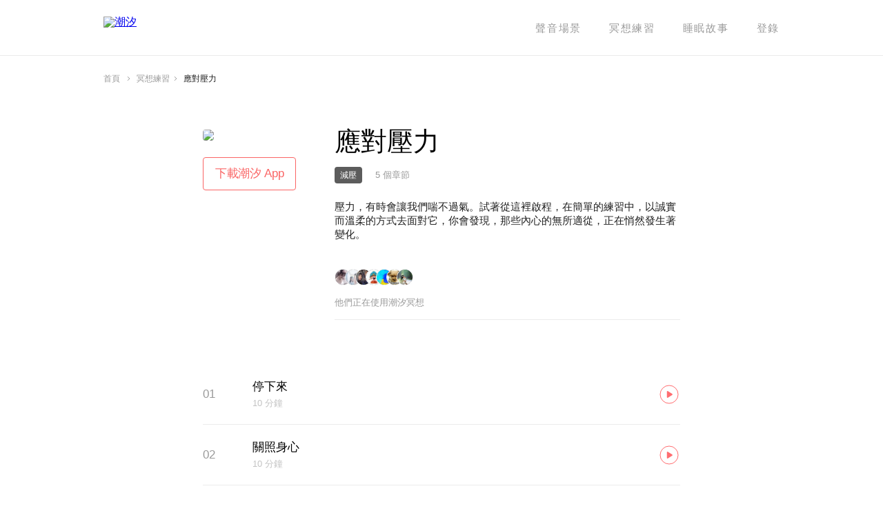

--- FILE ---
content_type: text/html; charset=utf-8
request_url: https://tide.fm/zh_TW/meditation/albums/5e54f079da180f0006302634/
body_size: 54758
content:
<!doctype html>
<html data-n-head-ssr lang="zh-TW" data-n-head="%7B%22lang%22:%7B%22ssr%22:%22zh-TW%22%7D%7D">
  <head >
    <title>應對壓力 | 潮汐 - 睡眠, 專注, 放鬆, 冥想</title><meta data-n-head="ssr" charset="utf-8"><meta data-n-head="ssr" name="viewport" content="width=device-width, initial-scale=1.0, maximum-scale=1.0, minimum-scale=1.0, user-scalable=no, viewport-fit=cover"><meta data-n-head="ssr" name="theme-color" content="#ffffff"><meta data-n-head="ssr" data-hid="og:image" property="og:image" content="https://pics.tide.moreless.io/site-static/og-image.jpg"><meta data-n-head="ssr" data-hid="description" name="description" content="壓力，有時會讓我們喘不過氣。試著從這裡啟程，在簡單的練習中，以誠實而溫柔的方式去面對它，你會發現，那些內心的無所適從，正在悄然發生著變化。"><meta data-n-head="ssr" data-hid="keywords" name="keywords" content="應對壓力,潮汐,番茄鍾,睡眠,專注,番茄工作法,白噪音,冥想,心流"><link data-n-head="ssr" rel="icon" sizes="192x192" href="https://pics.tide.moreless.io/site-static/logo.png?imageMogr2/thumbnail/!192x192r"><link data-n-head="ssr" rel="apple-touch-icon" href="https://pics.tide.moreless.io/site-static/logo.png?imageMogr2/thumbnail/!192x192r"><link data-n-head="ssr" rel="apple-touch-startup-image" href="https://pics.tide.moreless.io/site-static/logo.png"><link rel="preload" href="/_nuxt/5ec5e17.js" as="script"><link rel="preload" href="/_nuxt/5680ecc.js" as="script"><link rel="preload" href="/_nuxt/52b0c50.js" as="script"><link rel="preload" href="/_nuxt/9224a3d.js" as="script"><link rel="preload" href="/_nuxt/2e5d29b.js" as="script"><link rel="preload" href="/_nuxt/aa8acec.js" as="script"><link rel="preload" href="/_nuxt/86e6697.js" as="script"><link rel="preload" href="/_nuxt/8753775.js" as="script"><link rel="preload" href="/_nuxt/d84fc99.js" as="script"><style data-vue-ssr-id="74221120:0 4032f014:0 0972f038:0 4a75b3d8:0 16bdce38:0 5c0ca678:0 273500f3:0 15e79ebe:0 39c66fe4:0 cd629502:0 7835ccd6:0 4ee19996:0 6216668c:0 e239be36:0">a,abbr,acronym,address,applet,article,aside,audio,b,big,blockquote,body,canvas,caption,center,cite,code,dd,del,details,dfn,div,dl,dt,em,embed,fieldset,figcaption,figure,footer,form,h1,h2,h3,h4,h5,h6,header,hgroup,html,i,iframe,img,ins,kbd,label,legend,li,mark,menu,nav,object,ol,output,p,pre,q,ruby,s,samp,section,small,span,strike,strong,sub,summary,sup,table,tbody,td,tfoot,th,thead,time,tr,tt,u,ul,var,video{margin:0;padding:0;border:0;font-size:100%;font:inherit;vertical-align:baseline}article,aside,details,figcaption,figure,footer,header,hgroup,menu,nav,section{display:block}body{line-height:1}ol,ul{list-style:none}blockquote,q{quotes:none}blockquote:after,blockquote:before,q:after,q:before{content:"";content:none}table{border-collapse:collapse;border-spacing:0}.r{font-family:"Rhythm Heiti",Helvetica,Arial,sans-serif!important}.ja_JP,.ko_KR,.zh_CN,.zh_TW,[lang=ja-JP],[lang=ko-KR],[lang=zh-CN],[lang=zh-TW]{font-family:"Rhythm Heiti","Helvetica Neue",Helvetica,Arial,sans-serif;color:#000}.ja_JP b,.ja_JP h1,.ja_JP h2,.ja_JP h3,.ja_JP h4,.ja_JP h5,.ja_JP h6,.ko_KR b,.ko_KR h1,.ko_KR h2,.ko_KR h3,.ko_KR h4,.ko_KR h5,.ko_KR h6,.zh_CN b,.zh_CN h1,.zh_CN h2,.zh_CN h3,.zh_CN h4,.zh_CN h5,.zh_CN h6,.zh_TW b,.zh_TW h1,.zh_TW h2,.zh_TW h3,.zh_TW h4,.zh_TW h5,.zh_TW h6,[lang=ja-JP] b,[lang=ja-JP] h1,[lang=ja-JP] h2,[lang=ja-JP] h3,[lang=ja-JP] h4,[lang=ja-JP] h5,[lang=ja-JP] h6,[lang=ko-KR] b,[lang=ko-KR] h1,[lang=ko-KR] h2,[lang=ko-KR] h3,[lang=ko-KR] h4,[lang=ko-KR] h5,[lang=ko-KR] h6,[lang=zh-CN] b,[lang=zh-CN] h1,[lang=zh-CN] h2,[lang=zh-CN] h3,[lang=zh-CN] h4,[lang=zh-CN] h5,[lang=zh-CN] h6,[lang=zh-TW] b,[lang=zh-TW] h1,[lang=zh-TW] h2,[lang=zh-TW] h3,[lang=zh-TW] h4,[lang=zh-TW] h5,[lang=zh-TW] h6{font-family:"Rhythm Heiti Semibold","Helvetica Neue",Helvetica,Arial,sans-serif}.ja_JP .b,.ko_KR .b,.zh_CN .b,.zh_TW .b,[lang=ja-JP] .b,[lang=ko-KR] .b,[lang=zh-CN] .b,[lang=zh-TW] .b{font-family:"Rhythm Heiti Semibold","Helvetica Neue",Helvetica,Arial,sans-serif!important}.en_US,[lang=en-US]{font-family:system-ui,-apple-system,Segoe UI,Roboto,Ubuntu,Cantarell,Noto Sans,sans-serif,BlinkMacSystemFont,"Helvetica Neue",Helvetica,Arial;color:#000}.en_US b,.en_US h1,.en_US h2,.en_US h3,.en_US h4,.en_US h5,.en_US h6,[lang=en-US] b,[lang=en-US] h1,[lang=en-US] h2,[lang=en-US] h3,[lang=en-US] h4,[lang=en-US] h5,[lang=en-US] h6{font-weight:600}.en_US .b,[lang=en-US] .b{font-weight:600!important}
:root{color-scheme:light drak;--system-grey-light:#8e8e93;--system-grey-2-light:#aeaeb2;--system-grey-3-light:#c7c7cc;--system-grey-4-light:#d1d1d6;--system-grey-5-light:#e5e5ea;--system-grey-6-light:#f2f2f7;--system-background-primary-light:#fff;--system-background-secondary-light:#efeff4;--system-background-tertiary-light:#fff;--system-grouped-background-primary-light:#efeff4;--system-grouped-background-secondary-light:#fff;--system-grouped-background-tertiary-light:#efeff4;--L1-light:#000;--L2-light:rgba(0,0,0,0.48);--L3-light:rgba(0,0,0,0.24);--L4-light:rgba(0,0,0,0.12);--L5-light:rgba(0,0,0,0.08);--F1-light:rgba(0,0,0,0.1);--F2-light:rgba(0,0,0,0.08);--F3-light:rgba(0,0,0,0.06);--F4-light:rgba(0,0,0,0.04);--separator-opaque-light:#e8e8e8;--separator-non-opaque-light:rgba(0,0,0,0.08);--tide-pink-light:#fa5858;--tide-blue-light:#2878f0;--tide-teal-light:#008088;--tide-red-light:#c81028;--tide-yellow-light:#f8c048;--tide-orange-light:#f86040;--tide-indigo-light:#4050d8;--tide-cyan-light:#60c8e0;--tide-green-light:#47c878;--tide-gold-light:#d0a860;--system-grey-dark:#8e8e93;--system-grey-2-dark:#636366;--system-grey-3-dark:#48484a;--system-grey-4-dark:#3a3a3c;--system-grey-5-dark:#2c2c2e;--system-grey-6-dark:#1c1c1e;--system-background-primary-dark:#000;--system-background-secondary-dark:#1c1c1e;--system-background-tertiary-dark:#2c2c2e;--system-grouped-background-primary-dark:#000;--system-grouped-background-secondary-dark:#1c1c1e;--system-grouped-background-tertiary-dark:#2c2c2e;--L1-dark:#fff;--L2-dark:hsla(0,0%,100%,0.56);--L3-dark:hsla(0,0%,100%,0.28);--L4-dark:hsla(0,0%,100%,0.16);--L5-dark:hsla(0,0%,100%,0.12);--F1-dark:hsla(0,0%,100%,0.18);--F2-dark:hsla(0,0%,100%,0.15);--F3-dark:hsla(0,0%,100%,0.12);--F4-dark:hsla(0,0%,100%,0.09);--separator-opaque-dark:#282828;--separator-non-opaque-dark:hsla(0,0%,100%,0.12);--tide-pink-dark:#fa6464;--tide-blue-dark:#3080f8;--tide-teal-dark:#008c94;--tide-red-dark:#d01830;--tide-yellow-dark:#ffc850;--tide-orange-dark:#f86c4c;--tide-indigo-dark:#405ce4;--tide-cyan-dark:#6cd4e0;--tide-green-dark:#47d46c;--tide-gold-dark:#d8b068;--tide-material-thick-dark:rgba(32,32,32,0.92);--tide-material-thick-light:hsla(0,0%,99.2%,0.92);--system-grey:var(--system-grey-light);--system-grey-2:var(--system-grey-2-light);--system-grey-3:var(--system-grey-3-light);--system-grey-4:var(--system-grey-4-light);--system-grey-5:var(--system-grey-5-light);--system-grey-6:var(--system-grey-6-light);--system-background-primary:var(--system-background-primary-light);--system-background-secondary:var(--system-background-secondary-light);--system-background-tertiary:var(--system-background-tertiary-light);--system-grouped-background-primary:var(--system-grouped-background-primary-light);--system-grouped-background-secondary:var(--system-grouped-background-secondary-light);--system-grouped-background-tertiary:var(--system-grouped-background-tertiary-light);--L1:var(--L1-light);--L2:var(--L2-light);--L3:var(--L3-light);--L4:var(--L4-light);--L5:var(--L5-light);--F1:var(--F1-light);--F2:var(--F2-light);--F3:var(--F3-light);--F4:var(--F4-light);--separator-opaque:var(--separator-opaque-light);--separator-non-opaque:var(--separator-non-opaque-light);--tide-pink:var(--tide-pink-light);--tide-blue:var(--tide-blue-light);--tide-teal:var(--tide-teal-light);--tide-red:var(--tide-red-light);--tide-yellow:var(--tide-yellow-light);--tide-orange:var(--tide-orange-light);--tide-indigo:var(--tide-indigo-light);--tide-cyan:var(--tide-cyan-light);--tide-green:var(--tide-green-light);--tide-gold:var(--tide-gold-light);--tide-material-thick:var(--tide-material-thick-light);--G0:#000;--G1:rgba(0,0,0,0.8);--G2:rgba(0,0,0,0.48);--G3:rgba(0,0,0,0.24);--G4:rgba(0,0,0,0.12);--G5:rgba(0,0,0,0.08);--G6:rgba(0,0,0,0.04);--W0:#fff;--W1:hsla(0,0%,100%,0.8);--W2:hsla(0,0%,100%,0.56);--W3:hsla(0,0%,100%,0.28);--W4:hsla(0,0%,100%,0.16);--W5:hsla(0,0%,100%,0.12);--W6:hsla(0,0%,100%,0.08)}@media (prefers-color-scheme:dark){:root{--system-grey:var(--system-grey-dark);--system-grey-2:var(--system-grey-2-dark);--system-grey-3:var(--system-grey-3-dark);--system-grey-4:var(--system-grey-4-dark);--system-grey-5:var(--system-grey-5-dark);--system-grey-6:var(--system-grey-6-dark);--system-background-primary:var(--system-background-primary-dark);--system-background-secondary:var(--system-background-secondary-dark);--system-background-tertiary:var(--system-background-tertiary-dark);--system-grouped-background-primary:var(--system-grouped-background-primary-dark);--system-grouped-background-secondary:var(--system-grouped-background-secondary-dark);--system-grouped-background-tertiary:var(--system-grouped-background-tertiary-dark);--L1:var(--L1-dark);--L2:var(--L2-dark);--L3:var(--L3-dark);--L4:var(--L4-dark);--L5:var(--L5-dark);--F1:var(--F1-dark);--F2:var(--F2-dark);--F3:var(--F3-dark);--F4:var(--F4-dark);--separator-opaque:var(--separator-opaque-dark);--separator-non-opaque:var(--separator-non-opaque-dark);--tide-pink:var(--tide-pink-dark);--tide-blue:var(--tide-blue-dark);--tide-teal:var(--tide-teal-dark);--tide-red:var(--tide-red-dark);--tide-yellow:var(--tide-yellow-dark);--tide-orange:var(--tide-orange-dark);--tide-indigo:var(--tide-indigo-dark);--tide-cyan:var(--tide-cyan-dark);--tide-green:var(--tide-green-dark);--tide-gold:var(--tide-gold-dark);--tide-material-thick:var(--tide-material-thick-dark);--G0:#000;--G1:rgba(0,0,0,0.8);--G2:rgba(0,0,0,0.48);--G3:rgba(0,0,0,0.24);--G4:rgba(0,0,0,0.12);--G5:rgba(0,0,0,0.08);--G6:rgba(0,0,0,0.04);--W0:#fff;--W1:hsla(0,0%,100%,0.8);--W2:hsla(0,0%,100%,0.56);--W3:hsla(0,0%,100%,0.28);--W4:hsla(0,0%,100%,0.16);--W5:hsla(0,0%,100%,0.12);--W6:hsla(0,0%,100%,0.08)}:root.elevated{--system-background-primary:#1c1c1e;--system-background-secondary:#2c2c2e;--system-background-tertiary:#3a3a3c;--system-grouped-background-primary:#1c1c1e;--system-grouped-background-secondary:#2c2c2e;--system-grouped-background-tertiary:#3a3a3c}}
@font-face{font-family:"Rhythm Heiti";src:local("PingFang SC Regular"),local("PingFang TC Regular"),local("PingFang-SC-Regular"),local("PingFang-TC-Regular"),local("PingFangSC-Regular"),local("PingFangTC-Regular"),local("PingFang SC"),local("PingFang TC"),local("Hiragino Sans GB"),local("Heiti SC Regular"),local(STHeitiSC-Regular),local("Heiti SC"),local("Heiti TC Regular"),local(STHeitiTC-Regular),local("Heiti TC"),local("Microsoft Yahei"),local("Microsoft Jhenghei"),local("Noto Sans CJK KR"),local("Noto Sans CJK JP"),local("Noto Sans CJK SC"),local("Noto Sans CJK TC"),local("Source Han Sans K"),local("Source Han Sans KR"),local("Source Han Sans JP"),local("Source Han Sans CN"),local("Source Han Sans HK"),local("Source Han Sans TW"),local("Source Han Sans TWHK"),local("Droid Sans Fallback")}@font-face{font-family:"Rhythm Heiti Semibold";src:local("PingFang SC Semibold"),local("PingFang TC Semibold"),local("PingFang-SC-Semibold"),local("PingFang-TC-Semibold"),local("PingFangSC-Semibold"),local("PingFangTC-Semibold"),local("PingFang SC"),local("PingFang TC"),local("Hiragino Sans GB"),local("Heiti SC Semibold"),local(STHeitiSC-Semibold),local("Heiti SC"),local("Heiti TC Semibold"),local(STHeitiTC-Semibold),local("Heiti TC"),local("Microsoft Yahei"),local("Microsoft Jhenghei"),local("Noto Sans CJK KR"),local("Noto Sans CJK JP"),local("Noto Sans CJK SC"),local("Noto Sans CJK TC"),local("Source Han Sans K"),local("Source Han Sans KR"),local("Source Han Sans JP"),local("Source Han Sans CN"),local("Source Han Sans HK"),local("Source Han Sans TW"),local("Source Han Sans TWHK"),local("Droid Sans Fallback")}@font-face{font-family:"Rhythm Cursive";src:local("Kaiti TC Regular"),local(STKaiTi-TC-Regular),local("Kaiti TC"),local("Kaiti SC"),local(STKaiti),local(BiauKai),local("標楷體"),local(DFKaiShu-SB-Estd-BF),local(Kaiti),local(DFKai-SB)}@font-face{font-family:"Rhythm Italic Serif";src:local("Georgia Italic"),local("Times New Roman Italic"),local(Georgia-Italic),local(TimesNewRomanPS-ItalicMT),local(Times-Italic)}@font-face{font-family:"Source Han Serif SC Regular";src:url(/_nuxt/fonts/SourceHanSerifCN-Regular_min.31f50a6.otf)}@font-face{font-family:"Source Han Serif SC Medium";src:url(/_nuxt/fonts/SourceHanSerifCN-Medium_min.7fbaa00.otf)}@font-face{font-family:"Silver";src:url(https://pics.tide.moreless.io/-manual_upload/activity/annual_review_2023/ttfv6/Silver.subset.ttf)}@font-face{font-family:"JiangChengXieSong";src:url(https://pics.tide.moreless.io/-manual_upload/activity/annual_review_2023/ttfv6/%E6%B1%9F%E5%9F%8E%E6%96%9C%E5%AE%8B%E4%BD%93%20700W.subset.ttf) format("truetype");font-weight:700;font-style:normal}@font-face{font-family:"MiSans";src:url(https://pics.tide.moreless.io/-manual_upload/activity/annual_review_2023/ttfv6/MiSans-Regular.subset.ttf) format("truetype");font-weight:400}@font-face{font-family:"MiSans";src:url(https://pics.tide.moreless.io/-manual_upload/activity/annual_review_2023/ttfv6/MiSans-Demibold.subset.ttf) format("truetype");font-weight:600}@font-face{font-family:"New York";src:url(https://pics.tide.moreless.io/-manual_upload/activity/annual_review_2023/ttfv6/NewYorkExtraLarge-BoldItalic.subset.otf) format("truetype")}
@font-face{font-family:"icomoon";src:url(/_nuxt/fonts/icomoon.3afd56b.ttf) format("truetype"),url(/_nuxt/fonts/icomoon.9eeb263.woff) format("woff"),url(/_nuxt/img/icomoon.abdd92f.svg#icomoon) format("svg");font-weight:400;font-style:normal;font-display:block}[class*=" icon-"],[class^=icon-]{font-family:"icomoon"!important;speak:none;font-style:normal;font-weight:400;font-feature-settings:normal;font-variant:normal;text-transform:none;line-height:1;-webkit-font-smoothing:antialiased;-moz-osx-font-smoothing:grayscale}.icon-need-to-know:before{content:"\e900"}.icon-payment-method:before{content:"\e901"}.icon-renew-amount:before{content:"\e902"}.icon-renew-date:before{content:"\e903"}.icon-subs-plan:before{content:"\e904"}.icon-subs-status:before{content:"\e905"}
/*!
 * animate.css -https://daneden.github.io/animate.css/
 * Version - 3.7.2
 * Licensed under the MIT license - http://opensource.org/licenses/MIT
 *
 * Copyright (c) 2019 Daniel Eden
 */@keyframes bounce{0%,20%,53%,80%,to{animation-timing-function:cubic-bezier(.215,.61,.355,1);transform:translateZ(0)}40%,43%{animation-timing-function:cubic-bezier(.755,.05,.855,.06);transform:translate3d(0,-30px,0)}70%{animation-timing-function:cubic-bezier(.755,.05,.855,.06);transform:translate3d(0,-15px,0)}90%{transform:translate3d(0,-4px,0)}}.bounce{animation-name:bounce;transform-origin:center bottom}@keyframes flash{0%,50%,to{opacity:1}25%,75%{opacity:0}}.flash{animation-name:flash}@keyframes pulse{0%{transform:scaleX(1)}50%{transform:scale3d(1.05,1.05,1.05)}to{transform:scaleX(1)}}.pulse{animation-name:pulse}@keyframes rubberBand{0%{transform:scaleX(1)}30%{transform:scale3d(1.25,.75,1)}40%{transform:scale3d(.75,1.25,1)}50%{transform:scale3d(1.15,.85,1)}65%{transform:scale3d(.95,1.05,1)}75%{transform:scale3d(1.05,.95,1)}to{transform:scaleX(1)}}.rubberBand{animation-name:rubberBand}@keyframes shake{0%,to{transform:translateZ(0)}10%,30%,50%,70%,90%{transform:translate3d(-10px,0,0)}20%,40%,60%,80%{transform:translate3d(10px,0,0)}}.shake{animation-name:shake}@keyframes headShake{0%{transform:translateX(0)}6.5%{transform:translateX(-6px) rotateY(-9deg)}18.5%{transform:translateX(5px) rotateY(7deg)}31.5%{transform:translateX(-3px) rotateY(-5deg)}43.5%{transform:translateX(2px) rotateY(3deg)}50%{transform:translateX(0)}}.headShake{animation-timing-function:ease-in-out;animation-name:headShake}@keyframes swing{20%{transform:rotate(15deg)}40%{transform:rotate(-10deg)}60%{transform:rotate(5deg)}80%{transform:rotate(-5deg)}to{transform:rotate(0deg)}}.swing{transform-origin:top center;animation-name:swing}@keyframes tada{0%{transform:scaleX(1)}10%,20%{transform:scale3d(.9,.9,.9) rotate(-3deg)}30%,50%,70%,90%{transform:scale3d(1.1,1.1,1.1) rotate(3deg)}40%,60%,80%{transform:scale3d(1.1,1.1,1.1) rotate(-3deg)}to{transform:scaleX(1)}}.tada{animation-name:tada}@keyframes wobble{0%{transform:translateZ(0)}15%{transform:translate3d(-25%,0,0) rotate(-5deg)}30%{transform:translate3d(20%,0,0) rotate(3deg)}45%{transform:translate3d(-15%,0,0) rotate(-3deg)}60%{transform:translate3d(10%,0,0) rotate(2deg)}75%{transform:translate3d(-5%,0,0) rotate(-1deg)}to{transform:translateZ(0)}}.wobble{animation-name:wobble}@keyframes jello{0%,11.1%,to{transform:translateZ(0)}22.2%{transform:skewX(-12.5deg) skewY(-12.5deg)}33.3%{transform:skewX(6.25deg) skewY(6.25deg)}44.4%{transform:skewX(-3.125deg) skewY(-3.125deg)}55.5%{transform:skewX(1.5625deg) skewY(1.5625deg)}66.6%{transform:skewX(-.78125deg) skewY(-.78125deg)}77.7%{transform:skewX(.390625deg) skewY(.390625deg)}88.8%{transform:skewX(-.1953125deg) skewY(-.1953125deg)}}.jello{animation-name:jello;transform-origin:center}@keyframes heartBeat{0%{transform:scale(1)}14%{transform:scale(1.3)}28%{transform:scale(1)}42%{transform:scale(1.3)}70%{transform:scale(1)}}.heartBeat{animation-name:heartBeat;animation-duration:1.3s;animation-timing-function:ease-in-out}@keyframes bounceIn{0%,20%,40%,60%,80%,to{animation-timing-function:cubic-bezier(.215,.61,.355,1)}0%{opacity:0;transform:scale3d(.3,.3,.3)}20%{transform:scale3d(1.1,1.1,1.1)}40%{transform:scale3d(.9,.9,.9)}60%{opacity:1;transform:scale3d(1.03,1.03,1.03)}80%{transform:scale3d(.97,.97,.97)}to{opacity:1;transform:scaleX(1)}}.bounceIn{animation-duration:.75s;animation-name:bounceIn}@keyframes bounceInDown{0%,60%,75%,90%,to{animation-timing-function:cubic-bezier(.215,.61,.355,1)}0%{opacity:0;transform:translate3d(0,-3000px,0)}60%{opacity:1;transform:translate3d(0,25px,0)}75%{transform:translate3d(0,-10px,0)}90%{transform:translate3d(0,5px,0)}to{transform:translateZ(0)}}.bounceInDown{animation-name:bounceInDown}@keyframes bounceInLeft{0%,60%,75%,90%,to{animation-timing-function:cubic-bezier(.215,.61,.355,1)}0%{opacity:0;transform:translate3d(-3000px,0,0)}60%{opacity:1;transform:translate3d(25px,0,0)}75%{transform:translate3d(-10px,0,0)}90%{transform:translate3d(5px,0,0)}to{transform:translateZ(0)}}.bounceInLeft{animation-name:bounceInLeft}@keyframes bounceInRight{0%,60%,75%,90%,to{animation-timing-function:cubic-bezier(.215,.61,.355,1)}0%{opacity:0;transform:translate3d(3000px,0,0)}60%{opacity:1;transform:translate3d(-25px,0,0)}75%{transform:translate3d(10px,0,0)}90%{transform:translate3d(-5px,0,0)}to{transform:translateZ(0)}}.bounceInRight{animation-name:bounceInRight}@keyframes bounceInUp{0%,60%,75%,90%,to{animation-timing-function:cubic-bezier(.215,.61,.355,1)}0%{opacity:0;transform:translate3d(0,3000px,0)}60%{opacity:1;transform:translate3d(0,-20px,0)}75%{transform:translate3d(0,10px,0)}90%{transform:translate3d(0,-5px,0)}to{transform:translateZ(0)}}.bounceInUp{animation-name:bounceInUp}@keyframes bounceOut{20%{transform:scale3d(.9,.9,.9)}50%,55%{opacity:1;transform:scale3d(1.1,1.1,1.1)}to{opacity:0;transform:scale3d(.3,.3,.3)}}.bounceOut{animation-duration:.75s;animation-name:bounceOut}@keyframes bounceOutDown{20%{transform:translate3d(0,10px,0)}40%,45%{opacity:1;transform:translate3d(0,-20px,0)}to{opacity:0;transform:translate3d(0,2000px,0)}}.bounceOutDown{animation-name:bounceOutDown}@keyframes bounceOutLeft{20%{opacity:1;transform:translate3d(20px,0,0)}to{opacity:0;transform:translate3d(-2000px,0,0)}}.bounceOutLeft{animation-name:bounceOutLeft}@keyframes bounceOutRight{20%{opacity:1;transform:translate3d(-20px,0,0)}to{opacity:0;transform:translate3d(2000px,0,0)}}.bounceOutRight{animation-name:bounceOutRight}@keyframes bounceOutUp{20%{transform:translate3d(0,-10px,0)}40%,45%{opacity:1;transform:translate3d(0,20px,0)}to{opacity:0;transform:translate3d(0,-2000px,0)}}.bounceOutUp{animation-name:bounceOutUp}@keyframes fadeIn{0%{opacity:0}to{opacity:1}}.fadeIn{animation-name:fadeIn}@keyframes fadeInDown{0%{opacity:0;transform:translate3d(0,-100%,0)}to{opacity:1;transform:translateZ(0)}}.fadeInDown{animation-name:fadeInDown}@keyframes fadeInDownBig{0%{opacity:0;transform:translate3d(0,-2000px,0)}to{opacity:1;transform:translateZ(0)}}.fadeInDownBig{animation-name:fadeInDownBig}@keyframes fadeInLeft{0%{opacity:0;transform:translate3d(-100%,0,0)}to{opacity:1;transform:translateZ(0)}}.fadeInLeft{animation-name:fadeInLeft}@keyframes fadeInLeftBig{0%{opacity:0;transform:translate3d(-2000px,0,0)}to{opacity:1;transform:translateZ(0)}}.fadeInLeftBig{animation-name:fadeInLeftBig}@keyframes fadeInRight{0%{opacity:0;transform:translate3d(100%,0,0)}to{opacity:1;transform:translateZ(0)}}.fadeInRight{animation-name:fadeInRight}@keyframes fadeInRightBig{0%{opacity:0;transform:translate3d(2000px,0,0)}to{opacity:1;transform:translateZ(0)}}.fadeInRightBig{animation-name:fadeInRightBig}@keyframes fadeInUp{0%{opacity:0;transform:translate3d(0,100%,0)}to{opacity:1;transform:translateZ(0)}}.fadeInUp{animation-name:fadeInUp}@keyframes fadeInUpBig{0%{opacity:0;transform:translate3d(0,2000px,0)}to{opacity:1;transform:translateZ(0)}}.fadeInUpBig{animation-name:fadeInUpBig}@keyframes fadeOut{0%{opacity:1}to{opacity:0}}.fadeOut{animation-name:fadeOut}@keyframes fadeOutDown{0%{opacity:1}to{opacity:0;transform:translate3d(0,100%,0)}}.fadeOutDown{animation-name:fadeOutDown}@keyframes fadeOutDownBig{0%{opacity:1}to{opacity:0;transform:translate3d(0,2000px,0)}}.fadeOutDownBig{animation-name:fadeOutDownBig}@keyframes fadeOutLeft{0%{opacity:1}to{opacity:0;transform:translate3d(-100%,0,0)}}.fadeOutLeft{animation-name:fadeOutLeft}@keyframes fadeOutLeftBig{0%{opacity:1}to{opacity:0;transform:translate3d(-2000px,0,0)}}.fadeOutLeftBig{animation-name:fadeOutLeftBig}@keyframes fadeOutRight{0%{opacity:1}to{opacity:0;transform:translate3d(100%,0,0)}}.fadeOutRight{animation-name:fadeOutRight}@keyframes fadeOutRightBig{0%{opacity:1}to{opacity:0;transform:translate3d(2000px,0,0)}}.fadeOutRightBig{animation-name:fadeOutRightBig}@keyframes fadeOutUp{0%{opacity:1}to{opacity:0;transform:translate3d(0,-100%,0)}}.fadeOutUp{animation-name:fadeOutUp}@keyframes fadeOutUpBig{0%{opacity:1}to{opacity:0;transform:translate3d(0,-2000px,0)}}.fadeOutUpBig{animation-name:fadeOutUpBig}@keyframes flip{0%{transform:perspective(400px) scaleX(1) translateZ(0) rotateY(-1turn);animation-timing-function:ease-out}40%{transform:perspective(400px) scaleX(1) translateZ(150px) rotateY(-190deg);animation-timing-function:ease-out}50%{transform:perspective(400px) scaleX(1) translateZ(150px) rotateY(-170deg);animation-timing-function:ease-in}80%{transform:perspective(400px) scale3d(.95,.95,.95) translateZ(0) rotateY(0deg);animation-timing-function:ease-in}to{transform:perspective(400px) scaleX(1) translateZ(0) rotateY(0deg);animation-timing-function:ease-in}}.animated.flip{backface-visibility:visible;animation-name:flip}@keyframes flipInX{0%{transform:perspective(400px) rotateX(90deg);animation-timing-function:ease-in;opacity:0}40%{transform:perspective(400px) rotateX(-20deg);animation-timing-function:ease-in}60%{transform:perspective(400px) rotateX(10deg);opacity:1}80%{transform:perspective(400px) rotateX(-5deg)}to{transform:perspective(400px)}}.flipInX{backface-visibility:visible!important;animation-name:flipInX}@keyframes flipInY{0%{transform:perspective(400px) rotateY(90deg);animation-timing-function:ease-in;opacity:0}40%{transform:perspective(400px) rotateY(-20deg);animation-timing-function:ease-in}60%{transform:perspective(400px) rotateY(10deg);opacity:1}80%{transform:perspective(400px) rotateY(-5deg)}to{transform:perspective(400px)}}.flipInY{backface-visibility:visible!important;animation-name:flipInY}@keyframes flipOutX{0%{transform:perspective(400px)}30%{transform:perspective(400px) rotateX(-20deg);opacity:1}to{transform:perspective(400px) rotateX(90deg);opacity:0}}.flipOutX{animation-duration:.75s;animation-name:flipOutX;backface-visibility:visible!important}@keyframes flipOutY{0%{transform:perspective(400px)}30%{transform:perspective(400px) rotateY(-15deg);opacity:1}to{transform:perspective(400px) rotateY(90deg);opacity:0}}.flipOutY{animation-duration:.75s;backface-visibility:visible!important;animation-name:flipOutY}@keyframes lightSpeedIn{0%{transform:translate3d(100%,0,0) skewX(-30deg);opacity:0}60%{transform:skewX(20deg);opacity:1}80%{transform:skewX(-5deg)}to{transform:translateZ(0)}}.lightSpeedIn{animation-name:lightSpeedIn;animation-timing-function:ease-out}@keyframes lightSpeedOut{0%{opacity:1}to{transform:translate3d(100%,0,0) skewX(30deg);opacity:0}}.lightSpeedOut{animation-name:lightSpeedOut;animation-timing-function:ease-in}@keyframes rotateIn{0%{transform-origin:center;transform:rotate(-200deg);opacity:0}to{transform-origin:center;transform:translateZ(0);opacity:1}}.rotateIn{animation-name:rotateIn}@keyframes rotateInDownLeft{0%{transform-origin:left bottom;transform:rotate(-45deg);opacity:0}to{transform-origin:left bottom;transform:translateZ(0);opacity:1}}.rotateInDownLeft{animation-name:rotateInDownLeft}@keyframes rotateInDownRight{0%{transform-origin:right bottom;transform:rotate(45deg);opacity:0}to{transform-origin:right bottom;transform:translateZ(0);opacity:1}}.rotateInDownRight{animation-name:rotateInDownRight}@keyframes rotateInUpLeft{0%{transform-origin:left bottom;transform:rotate(45deg);opacity:0}to{transform-origin:left bottom;transform:translateZ(0);opacity:1}}.rotateInUpLeft{animation-name:rotateInUpLeft}@keyframes rotateInUpRight{0%{transform-origin:right bottom;transform:rotate(-90deg);opacity:0}to{transform-origin:right bottom;transform:translateZ(0);opacity:1}}.rotateInUpRight{animation-name:rotateInUpRight}@keyframes rotateOut{0%{transform-origin:center;opacity:1}to{transform-origin:center;transform:rotate(200deg);opacity:0}}.rotateOut{animation-name:rotateOut}@keyframes rotateOutDownLeft{0%{transform-origin:left bottom;opacity:1}to{transform-origin:left bottom;transform:rotate(45deg);opacity:0}}.rotateOutDownLeft{animation-name:rotateOutDownLeft}@keyframes rotateOutDownRight{0%{transform-origin:right bottom;opacity:1}to{transform-origin:right bottom;transform:rotate(-45deg);opacity:0}}.rotateOutDownRight{animation-name:rotateOutDownRight}@keyframes rotateOutUpLeft{0%{transform-origin:left bottom;opacity:1}to{transform-origin:left bottom;transform:rotate(-45deg);opacity:0}}.rotateOutUpLeft{animation-name:rotateOutUpLeft}@keyframes rotateOutUpRight{0%{transform-origin:right bottom;opacity:1}to{transform-origin:right bottom;transform:rotate(90deg);opacity:0}}.rotateOutUpRight{animation-name:rotateOutUpRight}@keyframes hinge{0%{transform-origin:top left;animation-timing-function:ease-in-out}20%,60%{transform:rotate(80deg);transform-origin:top left;animation-timing-function:ease-in-out}40%,80%{transform:rotate(60deg);transform-origin:top left;animation-timing-function:ease-in-out;opacity:1}to{transform:translate3d(0,700px,0);opacity:0}}.hinge{animation-duration:2s;animation-name:hinge}@keyframes jackInTheBox{0%{opacity:0;transform:scale(.1) rotate(30deg);transform-origin:center bottom}50%{transform:rotate(-10deg)}70%{transform:rotate(3deg)}to{opacity:1;transform:scale(1)}}.jackInTheBox{animation-name:jackInTheBox}@keyframes rollIn{0%{opacity:0;transform:translate3d(-100%,0,0) rotate(-120deg)}to{opacity:1;transform:translateZ(0)}}.rollIn{animation-name:rollIn}@keyframes rollOut{0%{opacity:1}to{opacity:0;transform:translate3d(100%,0,0) rotate(120deg)}}.rollOut{animation-name:rollOut}@keyframes zoomIn{0%{opacity:0;transform:scale3d(.3,.3,.3)}50%{opacity:1}}.zoomIn{animation-name:zoomIn}@keyframes zoomInDown{0%{opacity:0;transform:scale3d(.1,.1,.1) translate3d(0,-1000px,0);animation-timing-function:cubic-bezier(.55,.055,.675,.19)}60%{opacity:1;transform:scale3d(.475,.475,.475) translate3d(0,60px,0);animation-timing-function:cubic-bezier(.175,.885,.32,1)}}.zoomInDown{animation-name:zoomInDown}@keyframes zoomInLeft{0%{opacity:0;transform:scale3d(.1,.1,.1) translate3d(-1000px,0,0);animation-timing-function:cubic-bezier(.55,.055,.675,.19)}60%{opacity:1;transform:scale3d(.475,.475,.475) translate3d(10px,0,0);animation-timing-function:cubic-bezier(.175,.885,.32,1)}}.zoomInLeft{animation-name:zoomInLeft}@keyframes zoomInRight{0%{opacity:0;transform:scale3d(.1,.1,.1) translate3d(1000px,0,0);animation-timing-function:cubic-bezier(.55,.055,.675,.19)}60%{opacity:1;transform:scale3d(.475,.475,.475) translate3d(-10px,0,0);animation-timing-function:cubic-bezier(.175,.885,.32,1)}}.zoomInRight{animation-name:zoomInRight}@keyframes zoomInUp{0%{opacity:0;transform:scale3d(.1,.1,.1) translate3d(0,1000px,0);animation-timing-function:cubic-bezier(.55,.055,.675,.19)}60%{opacity:1;transform:scale3d(.475,.475,.475) translate3d(0,-60px,0);animation-timing-function:cubic-bezier(.175,.885,.32,1)}}.zoomInUp{animation-name:zoomInUp}@keyframes zoomOut{0%{opacity:1}50%{opacity:0;transform:scale3d(.3,.3,.3)}to{opacity:0}}.zoomOut{animation-name:zoomOut}@keyframes zoomOutDown{40%{opacity:1;transform:scale3d(.475,.475,.475) translate3d(0,-60px,0);animation-timing-function:cubic-bezier(.55,.055,.675,.19)}to{opacity:0;transform:scale3d(.1,.1,.1) translate3d(0,2000px,0);transform-origin:center bottom;animation-timing-function:cubic-bezier(.175,.885,.32,1)}}.zoomOutDown{animation-name:zoomOutDown}@keyframes zoomOutLeft{40%{opacity:1;transform:scale3d(.475,.475,.475) translate3d(42px,0,0)}to{opacity:0;transform:scale(.1) translate3d(-2000px,0,0);transform-origin:left center}}.zoomOutLeft{animation-name:zoomOutLeft}@keyframes zoomOutRight{40%{opacity:1;transform:scale3d(.475,.475,.475) translate3d(-42px,0,0)}to{opacity:0;transform:scale(.1) translate3d(2000px,0,0);transform-origin:right center}}.zoomOutRight{animation-name:zoomOutRight}@keyframes zoomOutUp{40%{opacity:1;transform:scale3d(.475,.475,.475) translate3d(0,60px,0);animation-timing-function:cubic-bezier(.55,.055,.675,.19)}to{opacity:0;transform:scale3d(.1,.1,.1) translate3d(0,-2000px,0);transform-origin:center bottom;animation-timing-function:cubic-bezier(.175,.885,.32,1)}}.zoomOutUp{animation-name:zoomOutUp}@keyframes slideInDown{0%{transform:translate3d(0,-100%,0);visibility:visible}to{transform:translateZ(0)}}.slideInDown{animation-name:slideInDown}@keyframes slideInLeft{0%{transform:translate3d(-100%,0,0);visibility:visible}to{transform:translateZ(0)}}.slideInLeft{animation-name:slideInLeft}@keyframes slideInRight{0%{transform:translate3d(100%,0,0);visibility:visible}to{transform:translateZ(0)}}.slideInRight{animation-name:slideInRight}@keyframes slideInUp{0%{transform:translate3d(0,100%,0);visibility:visible}to{transform:translateZ(0)}}.slideInUp{animation-name:slideInUp}@keyframes slideOutDown{0%{transform:translateZ(0)}to{visibility:hidden;transform:translate3d(0,100%,0)}}.slideOutDown{animation-name:slideOutDown}@keyframes slideOutLeft{0%{transform:translateZ(0)}to{visibility:hidden;transform:translate3d(-100%,0,0)}}.slideOutLeft{animation-name:slideOutLeft}@keyframes slideOutRight{0%{transform:translateZ(0)}to{visibility:hidden;transform:translate3d(100%,0,0)}}.slideOutRight{animation-name:slideOutRight}@keyframes slideOutUp{0%{transform:translateZ(0)}to{visibility:hidden;transform:translate3d(0,-100%,0)}}.slideOutUp{animation-name:slideOutUp}.animated{animation-duration:1s;animation-fill-mode:both}.animated.infinite{animation-iteration-count:infinite}.animated.delay-1s{animation-delay:1s}.animated.delay-2s{animation-delay:2s}.animated.delay-3s{animation-delay:3s}.animated.delay-4s{animation-delay:4s}.animated.delay-5s{animation-delay:5s}.animated.fast{animation-duration:.8s}.animated.faster{animation-duration:.5s}.animated.slow{animation-duration:2s}.animated.slower{animation-duration:3s}@media (prefers-reduced-motion:reduce),(print){.animated{animation-duration:1ms!important;transition-duration:1ms!important;animation-iteration-count:1!important}}
*{box-sizing:border-box;font-size:0;-webkit-tap-highlight-color:transparent}#modules{overflow:hidden}.flex-wrapper{display:flex;flex-direction:column;justify-content:center;align-items:center;width:100%;background-color:#fff}button,input,select,textarea{outline:none}textarea{resize:none}button{-webkit-appearance:none}.script{display:none}#logo-wechat{position:absolute;left:-9999px}#logo{height:32px}#logo h1{display:none}.qrcode-wrapper{z-index:-11;opacity:0;position:fixed;top:0;left:0;right:0;bottom:0;background-color:rgba(0,0,0,.5);-webkit-backdrop-filter:saturate(180%) blur(10px);transition:all .3s ease-out}.show-download-qrcode .qrcode-download-wrapper,.show-wechat-qrcode .qrcode-wechat-wrapper{z-index:111;opacity:1}.qrcode-wrapper .cover{position:absolute;left:0;right:0;top:0;bottom:0}.qrcode-wrapper .content{position:absolute;top:50%;left:50%;margin:-125px 0 0 -125px;z-index:1111;text-align:center}.qrcode-wrapper .qrcode{margin-top:-20%;width:250px;height:250px;box-shadow:0 35px 50px rgba(0,0,0,.4)}.qrcode-wrapper .desc{margin-top:36px;color:#fff;line-height:22px}.qrcode-wrapper .close-qrcode{width:45px;height:45px;margin:40px auto;cursor:pointer}#lang{display:none}.landing{background-color:#f0f5f7}.landing .container{padding-top:80px;height:100%}.features{display:flex}.feature{font-size:0}.feature h4{display:block;margin-top:8px;color:rgba(0,0,0,.8)}.swiper-next,.swiper-prev{position:absolute;top:50%;width:32px;height:32px;margin-top:-16px;z-index:10;cursor:pointer;background-size:cover;background-position:50%;background-repeat:no-repeat}.en_US #showDownloadQrcode,.en_US .android-btn,.en_US .wechat,.en_US .weibo,.ja_JP #showDownloadQrcode,.ja_JP .android-btn,.ja_JP .wechat,.ja_JP .weibo,.ko_KR #showDownloadQrcode,.ko_KR .android-btn,.ko_KR .wechat,.ko_KR .weibo,.mobile #showDownloadQrcode,.mobile.android .appstore-btn,.mobile.ios .android-btn,.mobile.ios .google-play-btn,.tablet #showDownloadQrcode,.tablet.android .appstore-btn,.tablet.ios .android-btn,.tablet.ios .google-play-btn,.zh_CN .facebook,.zh_CN .google-play-btn,.zh_CN .twitter,.zh_TW #showDownloadQrcode,.zh_TW .android-btn,.zh_TW .wechat,.zh_TW .weibo{display:none!important}.en_US .slogan br,.ja_JP .slogan br,.ko_KR .slogan br,.zh_TW .slogan br{display:inline!important}.en_US .landing-btns,.ja_JP .landing-btns,.ko_KR .landing-btns,.zh_TW .landing-btns{display:flex;flex-direction:row}body.wechat .google-play-btn{display:none!important}body.wechat .android-btn{display:inline-flex!important}.landing .content{opacity:0;transform:translateY(48px);transition:all .8s ease-out}.landing .remark{opacity:0;transition:all 1s ease-out .6s}.animated.landing .content{opacity:1;transform:translateY(0)}.animated.landing .remark{opacity:1}.autoplay-dash{display:none}.container{margin-left:auto;margin-right:auto}
body,html{position:relative;background-color:#fff}.landing{overflow:hidden}@media (max-width:735px){.body-container{margin-top:56px}.width-guard{min-width:320px}.container{width:81.5%;max-width:414px;margin-left:auto;margin-right:auto;z-index:1}#logo{margin-left:-24px}#logo img{width:80px;height:32px}}@media (min-width:736px) and (max-width:1068px){.body-container{margin-top:80px}.container{width:692px;margin-left:auto;margin-right:auto;z-index:1}#logo img{width:80px;height:32px}}@media (min-width:1069px){.body-container{margin-top:80px}.container{position:relative;width:980px;margin-left:auto;margin-right:auto;z-index:1}#logo img{width:80px;height:32px}}
#header{position:fixed;top:0;left:0;right:0;z-index:10;-webkit-backdrop-filter:saturate(180%) blur(20px);background-color:hsla(0,0%,100%,.95);border-bottom:1px solid rgba(51,51,51,.1)}#header .container{display:flex;flex-direction:row;justify-content:space-between;align-items:center;height:80px;padding:0}.outside-crisis-page .peace-in-crisis-entrance{display:flex}.outside-crisis-page .body-container{margin-top:112px}.download-guide.show,.meditation-guide.show{z-index:111;opacity:1}.download-guide,.meditation-guide{z-index:-11;opacity:0;position:fixed;top:0;left:0;right:0;bottom:0;display:flex;justify-content:center;align-items:center;background-color:rgba(0,0,0,.5);-webkit-backdrop-filter:saturate(180%) blur(10px);backdrop-filter:saturate(180%) blur(10px);transition:all .3s ease-out}.download-guide .mask,.meditation-guide .mask{position:absolute;top:0;left:0;right:0;bottom:0}.download-guide .modal,.meditation-guide .modal{position:absolute;z-index:1111;display:flex;flex-direction:column;align-items:center;border-radius:12px;background-color:#fff}.download-guide .close-btn,.meditation-guide .close-btn{position:absolute;left:16px;top:16px;cursor:pointer;width:16px;height:16px;background-image:url([data-uri])}.download-guide .close-btn,.download-guide .guide-logo,.meditation-guide .close-btn,.meditation-guide .guide-logo{display:block;background-repeat:no-repeat;background-size:cover}.download-guide h3,.meditation-guide h3{margin-top:8px;text-align:center;white-space:pre;font-size:24px;letter-spacing:2.4px;color:#000}.download-guide h4,.meditation-guide h4{text-align:center;white-space:pre-wrap;font-size:17px;font-weight:600;color:rgba(0,0,0,.4)}.download-guide .download-btns,.meditation-guide .download-btns{display:flex;justify-content:center;margin-top:60px}.download-guide .download-btns a,.meditation-guide .download-btns a{display:inline-flex;justify-content:center;align-items:center;height:48px;padding:0 24px 0 16px;margin:0 12px;font-size:15px;font-weight:600;color:#fff;text-decoration:none;border-radius:32px;box-shadow:0 16px 24px 0 rgba(255,73,73,.24);background-color:#ff4949}.download-guide .download-btns a:before,.meditation-guide .download-btns a:before{content:" ";display:inline-block;width:32px;height:32px;margin-right:8px;background-repeat:no-repeat;background-size:cover}.download-guide .download-btns .google-play-btn:before,.meditation-guide .download-btns .google-play-btn:before{background-image:url(/_nuxt/img/google-play.9befa40.png)}.download-guide .download-btns .appstore-btn:before,.meditation-guide .download-btns .appstore-btn:before{background-image:url(/_nuxt/img/appstore.0397899.png)}.download-guide .download-btns .android-btn:before,.meditation-guide .download-btns .android-btn:before{background-image:url(/_nuxt/img/android.cbd7095.png)}@media (max-width:735px){.avatarPart{display:none}#header .container{height:56px}.peace-in-crisis-entrance{font-size:15px}.navigations-container{transition:opacity .2s ease-in;opacity:0;pointer-events:none;display:flex;position:fixed;top:0;bottom:0;right:0;left:0;flex-direction:column;justify-content:space-between;background-color:rgba(0,0,0,.24)}.navigations-container.show{transition:opacity .2s ease-out;opacity:1;pointer-events:all}.navigations{flex-grow:1;flex-direction:column}.navigation,.navigations{display:flex;justify-content:center;align-items:center}.navigation{font-size:20px;font-weight:500;line-height:25px;color:rgba(0,0,0,.32);text-decoration:none}.navigation+.navigation{margin-top:48px}.navigation.active{color:#000}.navigations{position:absolute;left:16px;right:16px;top:16px;bottom:16px;background-color:#fff}.nav-logo{width:72px;height:72px;margin-top:-72px;margin-bottom:64px;background-repeat:no-repeat;background-size:cover}.show-navs-btn{display:block;margin-right:-16px;background-image:url([data-uri])}.close-navs-btn,.show-navs-btn{width:24px;height:24px;border:none;background-color:transparent;background-repeat:no-repeat;background-size:cover}.close-navs-btn{position:absolute;top:24px;right:24px;background-image:url([data-uri])}.navs-container{width:100%;background-color:#fff}.modal{padding:48px 24px}.guide-logo{width:72px;height:72px}.download-guide,.download-guide h4,.meditation-guide,.meditation-guide h4{margin-top:20px}}@media (min-width:736px){.outside-crisis-page .body-container{margin-top:136px!important}.navigation{font-size:15px;letter-spacing:1.7px;color:rgba(0,0,0,.4);text-decoration:none}.navigation.android-btn,.navigation.appstore-btn,.navigation.google-play-btn{display:none}.navigations{display:flex;align-items:center}.avatarPart{position:relative;margin-left:40px;width:36px;height:36px}.avatarPart .avatar{display:flex;flex-direction:column;align-items:center}.avatarPart .avatar img{cursor:pointer;flex-shrink:0;width:36px;height:36px;border-radius:50%;background:#ccc}.avatarPart .avatar .list{display:none;width:-moz-max-content;width:max-content;flex-shrink:0;margin-top:12px;border-radius:8px;border:1px solid #eaecf0;background:#fff;background:var(--background-foreground-light,#fff);box-shadow:0 8px 16px 0 rgba(0,0,0,.04)}.avatarPart .avatar .list .listItem{cursor:pointer;text-decoration:none;padding:12px 40px;color:rgba(0,0,0,.55);color:var(--text-2-light,rgba(0,0,0,.55));font-feature-settings:"clig" off,"liga" off;font-family:PingFang SC;font-size:15px;font-style:normal;font-weight:400;line-height:21px;border-bottom:1px solid #eaecf0}.avatarPart .avatar .list .listItem:hover{background:#f9fafb}.avatarPart .avatar .list .listItem:last-child{border:none}.avatarPart .avatar:hover .list{display:flex;flex-direction:column}.close-navs-btn,.home-btn,.show-navs-btn{display:none}.navigation+.navigation{margin-left:40px}.active{color:#000}#footer,#support{background-color:#fafafa}.modal{width:560px!important;padding:56px 24px 100px}.guide-logo{width:120px;height:120px}.download-guide h4,.meditation-guide h4{margin-top:24px}}
.breadcrumb[data-v-0272a929]{padding:24px 0 40px}@media (max-width:735px){.breadcrumb[data-v-0272a929]{display:none}}
.link[data-v-45e9a908]{display:inline-block;position:relative;font-size:12px;line-height:20px;text-decoration:none}.link+.link[data-v-45e9a908]{margin-left:20px}.link+.link[data-v-45e9a908]:before{position:absolute;display:inline-block;width:16px;height:16px;top:2px;left:-20px;content:" ";background-size:cover}.link+.link[data-v-45e9a908]:before,.link[data-v-45e9a908]:last-child{pointer-events:none}.light .link[data-v-45e9a908]{color:rgba(0,0,0,.4)}.light .link[data-v-45e9a908]:last-child{color:rgba(0,0,0,.88)}.light .link+.link[data-v-45e9a908]:before{background-image:url([data-uri])}.dark .link[data-v-45e9a908]{color:hsla(0,0%,100%,.4)}.dark .link[data-v-45e9a908]:last-child{color:#fff}.dark .link+.link[data-v-45e9a908]:before{background-image:url([data-uri])}@media (max-width:735px){.breadcrumb[data-v-45e9a908]{display:none}}@media (min-width:736px){.breadcrumb[data-v-45e9a908]{width:692px}}@media (min-width:1069px){.breadcrumb[data-v-45e9a908]{width:980px}}
.cover img[data-v-718cbe96]{-o-object-fit:cover;object-fit:cover}.album-name[data-v-718cbe96]{font-size:38px;line-height:34px;color:#000}.album-subtitle[data-v-718cbe96]{font-size:13px;line-height:18px;color:rgba(0,0,0,.4)}.album-description[data-v-718cbe96]{font-size:15px;line-height:20px;white-space:pre-wrap;color:rgba(0,0,0,.88)}.tag[data-v-718cbe96]{display:inline-flex;justify-content:center;align-items:center;height:24px;padding:0 8px;border-radius:4px;font-size:12px;color:#fff;background-color:rgba(0,0,0,.64)}.tag+.tag[data-v-718cbe96]{margin-left:12px}.album-duration[data-v-718cbe96]{font-size:13px;line-height:18px}.user-wall-container[data-v-718cbe96]{display:inline-block}.using-users[data-v-718cbe96]{display:flex;flex-direction:row;justify-content:space-between;align-items:center}.using-users-desc[data-v-718cbe96]{font-size:13px;line-height:19px;color:rgba(0,0,0,.4)}.using-user-content[data-v-718cbe96]{max-width:240px}.section[data-v-718cbe96]{position:relative;display:flex;flex-direction:row;justify-content:space-between;align-items:center;height:88px;text-align:left}.section-sort[data-v-718cbe96]{width:48px}.section-infos[data-v-718cbe96]{display:flex;flex-direction:column}.section-name[data-v-718cbe96]{font-size:17px;line-height:22px;color:#000;flex-grow:1}.section-duration[data-v-718cbe96]{margin-top:4px;font-size:13px;line-height:18px;color:rgba(0,0,0,.24)}.aside[data-v-718cbe96]{display:relative}.aside img[data-v-718cbe96]{-o-object-fit:cover;object-fit:cover;width:280px;height:280px}.album-detail[data-v-718cbe96]{background-color:#fff;width:100%}.show-only-small[data-v-718cbe96]{display:none}@media (max-width:735px){.show-only-small[data-v-718cbe96]{display:block}.body-container .container[data-v-718cbe96]{width:auto;max-width:none}.album-detail[data-v-718cbe96]{padding-bottom:80px}.breadcrumb[data-v-718cbe96]{display:none}.aside[data-v-718cbe96],.aside .mask[data-v-718cbe96]{width:100%;height:420px}.aside .mask[data-v-718cbe96]{z-index:1;display:block;position:absolute;top:0;bottom:0;left:0;right:0;background-color:rgba(0,0,0,.16)}.aside img[data-v-718cbe96]{width:100%;height:100%}.show-download-modal-btn[data-v-718cbe96]{display:none}.infos-container[data-v-718cbe96]{z-index:4;display:flex;flex-direction:column;margin-left:auto;margin-right:auto;max-width:414px;width:81.5%;position:relative;top:-380px;margin-bottom:-380px}.album[data-v-718cbe96]{align-items:center}.album-name[data-v-718cbe96]{font-size:28px;line-height:34px;color:#fff}.album-infos[data-v-718cbe96]{order:1;margin-bottom:200px}.album-subtitle[data-v-718cbe96]{margin-top:8px;display:flex;flex-direction:column-reverse}.tags[data-v-718cbe96]{margin-top:16px}.album-duration[data-v-718cbe96]{color:hsla(0,0%,100%,.4)}.using-users[data-v-718cbe96]{order:2}.using-users .using-users-desc[data-v-718cbe96]{margin-top:8px;font-size:13px;line-height:19px;color:hsla(0,0%,100%,.4)}.album-description[data-v-718cbe96]{order:3;padding-top:72px;color:rgba(0,0,0,.4)}.multiple-player[data-v-718cbe96]{margin-top:64px;margin-left:auto;margin-right:auto;width:81.5%;max-width:414px}.multiple-player .section[data-v-718cbe96]{justify-content:flex-start}.multiple-player .section-infos[data-v-718cbe96]{flex-grow:1}.multiple-player .play-btn-container[data-v-718cbe96]{width:32px;height:32px;cursor:pointer}.multiple-player .play-btn-container[data-v-718cbe96] .play-btn{display:inline-block}.multiple-player .play-btn-container[data-v-718cbe96] .play-btn:after{content:" ";display:block;width:32px;height:32px;background-size:cover;background-image:url([data-uri])}.multiple-player .play-btn-container.playing[data-v-718cbe96] .play-btn:after{background-image:url([data-uri])}.single-player[data-v-718cbe96]{order:4;width:100%;margin-top:40px}.single-player .play-btn[data-v-718cbe96]{border-radius:7px;border:2px solid #ff6757;background-color:#ff6757;box-shadow:0 16px 40px 0 rgba(0,0,0,.08)}.single-player .play-btn[data-v-718cbe96],.single-player .play-btn[data-v-718cbe96]:after{display:flex;justify-content:center;align-items:center;width:100%;height:48px}.single-player .play-btn[data-v-718cbe96]:after{content:attr(play-btn);font-size:15px;color:#fff}.single-player.playing .play-btn[data-v-718cbe96]{box-shadow:0 0 0 0 transparent;background-color:transparent}.single-player.playing .play-btn[data-v-718cbe96]:after{color:#ff6757;content:attr(stop-btn)}}@media (min-width:736px){.body-container[data-v-718cbe96]{padding-bottom:120px}[data-v-718cbe96] .more-albums-container{margin-top:80px}.album-detail[data-v-718cbe96]{padding-bottom:80px}.album-container[data-v-718cbe96]{display:flex;flex-direction:row;width:692px;margin-left:auto;margin-right:auto;margin-top:24px;padding:0}.keepheight[data-v-718cbe96]{min-height:280px}.album-description[data-v-718cbe96]{margin-top:24px}.infos-container[data-v-718cbe96]{margin-left:56px}.aside[data-v-718cbe96]{width:280px;font-size:0}.cover[data-v-718cbe96]{overflow:hidden;max-width:280px;max-height:280px;border-radius:4px;-o-object-fit:cover;object-fit:cover;-o-object-position:center;object-position:center}.show-download-modal-btn[data-v-718cbe96]{display:block;width:100%;height:48px;margin-top:24px;font-size:17px;line-height:22px;text-align:center;letter-spacing:-.3px;color:#fa6464;border:1px solid #fa6464;border-radius:4px;background-color:transparent}.album-subtitle[data-v-718cbe96]{margin-top:20px}.tags[data-v-718cbe96]{display:inline-block}.tag+.tag[data-v-718cbe96]{margin-left:16px}.tags+.album-duration[data-v-718cbe96]{margin-left:15px}.album-duration[data-v-718cbe96]{color:rgba(0,0,0,.4)}.using-users[data-v-718cbe96]{margin-top:40px;border-bottom:1px solid rgba(0,0,0,.08)}.using-users-desc[data-v-718cbe96]{margin-top:12px;padding-bottom:15px}.single-player[data-v-718cbe96]{position:absolute;right:12px;bottom:24px}.multiple-player[data-v-718cbe96]{margin-top:64px;margin-left:auto;margin-right:auto;width:692px}.play-btn-container[data-v-718cbe96]{width:32px;height:32px;cursor:pointer}.play-btn-container[data-v-718cbe96] .play-btn{display:inline-block}.play-btn-container[data-v-718cbe96] .play-btn:after{content:" ";display:block;width:32px;height:32px;background-size:cover;background-image:url([data-uri])}.play-btn-container.playing[data-v-718cbe96] .play-btn:after{background-image:url([data-uri])}.section[data-v-718cbe96]:before{display:block;content:" ";position:absolute;bottom:0;left:0;right:0;height:1px;background-color:rgba(0,0,0,.08)}.section-sort[data-v-718cbe96]{font-size:17px;line-height:22px;color:rgba(0,0,0,.4)}.section-infos[data-v-718cbe96]{display:flex;flex-grow:1;margin-left:24px;flex-direction:column}.section-name[data-v-718cbe96]{flex-grow:1;max-width:364px}.section-duration[data-v-718cbe96]{flex-grow:1}}@media (min-width:1069px){.album-container .multiple-player[data-v-718cbe96]{width:980px}}
.user-wall[data-v-6ebef1b8]{position:relative;z-index:1;font-size:0;text-align:center;padding:0}.group[data-v-6ebef1b8]{height:24px}.avatar-wrapper[data-v-6ebef1b8]{display:inline-block;width:15px;height:24px}.avatar[data-v-6ebef1b8]{width:24px;height:24px;-o-object-fit:cover;object-fit:cover;border-radius:50%;border:1px solid #fff;background-color:grey}.list-complete-item[data-v-6ebef1b8]{position:relative;transition:all 1s;display:inline-block}.list-complete-item[data-v-6ebef1b8]:first-child{margin-left:0}.list-complete-enter[data-v-6ebef1b8],.list-complete-leave-to[data-v-6ebef1b8]{opacity:0}.list-complete-enter[data-v-6ebef1b8]{transform:translateX(-22px)}.list-complete-leave-active[data-v-6ebef1b8]{position:absolute}
.more-albums-container[data-v-6187cbd5]{padding-bottom:100px;background:#fff;width:100%;min-width:100%;display:flex;flex-direction:row;justify-content:center}.swiper-box[data-v-6187cbd5]{width:692px}.more-albums[data-v-6187cbd5]{display:flex;flex-direction:row;align-items:center}.album-cover-container[data-v-6187cbd5]{width:100%;padding-bottom:100%;position:relative}.album-cover[data-v-6187cbd5]{position:absolute;display:block;width:100%;height:100%;border-radius:7px;-o-object-fit:cover;object-fit:cover;background-color:grey}.album-name[data-v-6187cbd5]{display:block;margin-top:16px;font-size:15px;line-height:20px;color:#000}.album-desc[data-v-6187cbd5]{display:block;margin-top:4px;font-size:12px;line-height:16px;color:rgba(0,0,0,.16)}.swiper-wrapper[data-v-6187cbd5]{margin-top:32px}.swiper-btn-next[data-v-6187cbd5],.swiper-btn-prev[data-v-6187cbd5]{width:48px;height:48px;outline:none;background-size:cover;transition:opacity .2s ease-in;opacity:.48}.swiper-btn-next[data-v-6187cbd5]:hover,.swiper-btn-prev[data-v-6187cbd5]:hover{transition:opacity .2s ease-out;opacity:1}.swiper-btn-prev[data-v-6187cbd5]{background-image:url([data-uri]);margin-right:16px}.swiper-btn-next[data-v-6187cbd5]{background-image:url([data-uri]);margin-left:16px}@media (max-width:736px){.more-albums[data-v-6187cbd5]{min-height:130px}.swiper-box[data-v-6187cbd5]{width:414px}h3[data-v-6187cbd5]{font-size:20px;line-height:25px;color:rgba(0,0,0,.4)}.swiper-btn-next[data-v-6187cbd5],.swiper-btn-prev[data-v-6187cbd5]{display:none}.album[data-v-6187cbd5]{display:flex;text-align:left;text-decoration:none;flex-direction:column;justify-content:space-between}.album-cover[data-v-6187cbd5]{flex-grow:1}.album-name[data-v-6187cbd5]{font-size:15px;line-height:20px;color:#000}.album-desc[data-v-6187cbd5]{font-size:12px;line-height:16px;color:rgba(0,0,0,.16)}}@media (min-width:736px){h3[data-v-6187cbd5]{font-size:20px;line-height:25px;letter-spacing:2.4px;color:rgba(0,0,0,.4)}.more-albums-container[data-v-6187cbd5]{padding-bottom:120px}.album[data-v-6187cbd5]{display:flex;flex-direction:column;text-align:left;text-decoration:none}.album-cover[data-v-6187cbd5]{width:130px;height:130px}.album-name[data-v-6187cbd5]{margin-top:16px}.album-desc[data-v-6187cbd5]{margin-top:4px}}@media (min-width:1069px){.album-cover[data-v-6187cbd5]{width:150px;height:150px}.swiper-box[data-v-6187cbd5]{width:980px}.swiper-btn-next[data-v-6187cbd5],.swiper-btn-prev[data-v-6187cbd5]{display:none}}
.follows[data-v-477982bf]{font-size:0}.follows-item[data-v-477982bf]{cursor:pointer;display:inline-block;background-size:24px;background-repeat:no-repeat;background-position:50%}#footer .container[data-v-477982bf]{padding:0}@media (max-width:735px){.follows[data-v-477982bf]{margin-right:-48px}.follows-item[data-v-477982bf]{width:40px;height:40px;padding:8px}#sub-logo[data-v-477982bf]{display:none}#footer .container[data-v-477982bf]{padding:0 0 32px;border-top:1px solid rgba(0,0,0,.04);text-align:left}#footer .container .follows[data-v-477982bf]{padding-top:24px;padding-bottom:8px;padding-right:0;margin-right:0;margin-left:-8px}#footer .container b[data-v-477982bf]{font-family:"Rhythm Heiti","Helvetica Neue",Helvetica,Arial,sans-serif;color:rgba(0,0,0,.8);font-size:13px}.container[data-v-477982bf]{padding:64px 0;border-top:1px solid rgba(0,0,0,.04)}.hot-link-block[data-v-477982bf]{margin-bottom:24px;color:#000;font-size:15px;line-height:32px}.hot-link-block a[data-v-477982bf]{text-decoration:none;color:rgba(0,0,0,.8)}}@media (min-width:736px) and (max-width:1068px){.follows-item[data-v-477982bf]{width:40px;height:40px;padding:8px}.follows-item+.follows-item[data-v-477982bf]{margin-left:8px}#sub-logo[data-v-477982bf]{display:block;width:64px;height:64px;border-radius:18.2px;background-color:rgba(0,0,0,.8)}#footer .container[data-v-477982bf]{border-top:1px solid rgba(0,0,0,.12);display:flex;flex-direction:row-reverse;justify-content:space-between;align-items:center;height:96px;padding-bottom:24px}#footer .container b[data-v-477982bf]{font-family:"Rhythm Heiti","Helvetica Neue",Helvetica,Arial,sans-serif;color:rgba(0,0,0,.8)}.container[data-v-477982bf]{justify-content:space-between;padding-top:64px;padding-bottom:64px}.container[data-v-477982bf],.hot-link[data-v-477982bf]{display:flex;flex-direction:row}.hot-link-block[data-v-477982bf]{margin-right:48px;color:#000;font-size:15px;line-height:32px}.hot-link-block a[data-v-477982bf]{text-decoration:none;color:rgba(0,0,0,.8)}.hot-link-block a[data-v-477982bf]:hover{cursor:pointer;color:#ff4949}}@media (min-width:1069px){.container[data-v-477982bf]{justify-content:space-between;padding-top:64px;padding-bottom:64px}.container[data-v-477982bf],.hot-link[data-v-477982bf]{display:flex;flex-direction:row}.hot-link-block[data-v-477982bf]{margin-right:48px;color:#000;font-size:15px;line-height:32px}.hot-link-block a[data-v-477982bf]{text-decoration:none;color:rgba(0,0,0,.8)}.hot-link-block a[data-v-477982bf]:hover{cursor:pointer;color:#ff4949}#sub-logo[data-v-477982bf]{display:block;width:64px;height:64px;border-radius:18.2px;background-color:rgba(0,0,0,.8)}.follows-item[data-v-477982bf]{width:40px;height:40px;padding:8px;cursor:pointer}.follows-item+.follows-item[data-v-477982bf]{margin-left:8px}#footer .container[data-v-477982bf]{border-top:1px solid rgba(0,0,0,.12);display:flex;flex-direction:row-reverse;justify-content:space-between;align-items:center;height:96px;padding-bottom:24px}#footer .container b[data-v-477982bf]{font-family:"Rhythm Heiti","Helvetica Neue",Helvetica,Arial,sans-serif;color:rgba(0,0,0,.8)}}.qrcode-wrapper.show[data-v-477982bf]{z-index:111;opacity:1}.qrcode-wrapper[data-v-477982bf]{z-index:-11;opacity:0;position:fixed;top:0;left:0;right:0;bottom:0;background-color:rgba(0,0,0,.5);-webkit-backdrop-filter:saturate(180%) blur(10px);backdrop-filter:saturate(180%) blur(10px);transition:all .3s ease-out}.qrcode-wrapper .mask[data-v-477982bf]{position:absolute;left:0;right:0;top:0;bottom:0}.qrcode-wrapper .content[data-v-477982bf]{position:absolute;top:50%;left:50%;margin:-125px 0 0 -125px;z-index:1111;text-align:center}.qrcode-wrapper .qrcode[data-v-477982bf]{margin-top:-20%;width:250px;height:250px;box-shadow:0 35px 50px rgba(0,0,0,.4)}.qrcode-wrapper .desc[data-v-477982bf]{margin-top:36px;color:#fff;line-height:22px}.qrcode-wrapper .close-qrcode[data-v-477982bf]{display:block;width:45px;height:45px;margin:40px auto;cursor:pointer;background-repeat:no-repeat;background-size:cover}</style>
  </head>
  <body >
    <div data-server-rendered="true" id="__nuxt"><div id="__layout"><div class="page zh_TW  "><header id="header" class="width-guard"><div class="container"><a id="logo" href="/zh_TW/"><img alt="潮汐" src="/_nuxt/img/lazyload.f9e6831.png" data-srcset="https://pics.tide.moreless.io/site-static/logo_zh_TW.png?imageMogr2/thumbnail/!160x64r 160w, https://pics.tide.moreless.io/site-static/logo_zh_TW.png?imageMogr2/thumbnail/!240x96r 240w"></a> <button aria-label="Show Navigations Modal" class="show-navs-btn"></button> <div class="navigations-container"><div class="navigations"><span class="nav-logo"></span> <button aria-label="Close Download Modal" role="button" class="close-navs-btn"></button> <a title="首頁" href="/zh_TW/" class="navigation home-btn">首頁</a> <a href="/zh_TW/sounds/" title="聲音場景" class="navigation">聲音場景
          </a> <a href="/zh_TW/meditation/" title="冥想課程" class="navigation nuxt-link-active">冥想練習
          </a> <a href="/zh_TW/sleepstory/" title="睡眠故事" class="navigation">睡眠故事
          </a> <a href="/zh_TW/login" title="登錄" class="navigation">
            登錄
          </a></div></div></div></header> <div class="width-guard body-container" data-v-0272a929><div class="flex-wrapper" data-v-0272a929><div class="breadcrumb light" data-v-45e9a908 data-v-0272a929><a href="/zh_TW/" title="首頁" class="link b" data-v-45e9a908>首頁</a> <a href="/zh_TW/meditation/" title="冥想練習" class="link b nuxt-link-active" data-v-45e9a908>冥想練習</a><a href="/zh_TW/meditation/albums/5e54f079da180f0006302634/" aria-current="page" title="應對壓力" class="link b nuxt-link-exact-active nuxt-link-active" data-v-45e9a908>應對壓力</a></div> <div class="album-detail" data-v-718cbe96 data-v-0272a929><div class="album-container" data-v-718cbe96><div class="aside" data-v-718cbe96><div class="mask" data-v-718cbe96></div> <img src="/_nuxt/img/lazyload.f9e6831.png" data-srcset="https://pics.tide.moreless.io/scenes/liVXiWCHsLh2H89YgRloj93SyJQa?imageMogr2/thumbnail/!1024x1024r 1024w, https://pics.tide.moreless.io/scenes/liVXiWCHsLh2H89YgRloj93SyJQa?imageMogr2/thumbnail/!1536x1536r 1536w" alt="應對壓力" class="cover" data-v-718cbe96> <button aria-label="Show Download Modal" class="show-download-modal-btn" data-v-718cbe96>
        下載潮汐 App
      </button></div> <div class="infos-container" data-v-718cbe96><section class="album-infos" data-v-718cbe96><h2 class="album-name r" data-v-718cbe96>應對壓力</h2> <div class="album-subtitle" data-v-718cbe96><div class="tags" data-v-718cbe96><span class="tag" data-v-718cbe96>減壓</span></div> <span class="album-duration" data-v-718cbe96>5 個章節</span></div></section> <section class="album-description" data-v-718cbe96>壓力，有時會讓我們喘不過氣。試著從這裡啟程，在簡單的練習中，以誠實而溫柔的方式去面對它，你會發現，那些內心的無所適從，正在悄然發生著變化。</section> <div class="using-users" data-v-718cbe96><div class="using-user-content" data-v-718cbe96><div class="user-wall-container" data-v-718cbe96><div class="user-wall" data-v-6ebef1b8 data-v-718cbe96><div class="group" data-v-6ebef1b8><div class="avatar-wrapper list-complete-item" style="z-index:0;" data-v-6ebef1b8><img src="https://pics.tide.moreless.io/avatar/FlTo70nSWTvMUDBPuPa_I3PrAEIn?imageView2/2/w/48/q/90" alt="user-avatar" class="avatar" data-v-6ebef1b8></div><div class="avatar-wrapper list-complete-item" style="z-index:1;" data-v-6ebef1b8><img src="https://pics.tide.moreless.io/fetch_avatars/FrpKbIZrJ2VaFdNmm0Oswjutlcp8?imageView2/2/w/48/q/90" alt="user-avatar" class="avatar" data-v-6ebef1b8></div><div class="avatar-wrapper list-complete-item" style="z-index:2;" data-v-6ebef1b8><img src="https://pics.tide.moreless.io/fetch_avatars/FsQ2RZO0OavpjLQKBxKrOBMfTaLt?imageView2/2/w/48/q/90" alt="user-avatar" class="avatar" data-v-6ebef1b8></div><div class="avatar-wrapper list-complete-item" style="z-index:3;" data-v-6ebef1b8><img src="https://pics.tide.moreless.io/fetch_avatars/FiuSKMoALpgwfWU5nQLp6piCWF7q?imageView2/2/w/48/q/90" alt="user-avatar" class="avatar" data-v-6ebef1b8></div><div class="avatar-wrapper list-complete-item" style="z-index:4;" data-v-6ebef1b8><img src="https://pics.tide.moreless.io/fetch_avatars/Fl10RkqzKKTJsqOkZhNZY1yHeHHS?imageView2/2/w/48/q/90" alt="user-avatar" class="avatar" data-v-6ebef1b8></div><div class="avatar-wrapper list-complete-item" style="z-index:5;" data-v-6ebef1b8><img src="https://pics.tide.moreless.io/fetch_avatars/FpDQhQ-RDxqFjdq81wgTutiYClD7?imageView2/2/w/48/q/90" alt="user-avatar" class="avatar" data-v-6ebef1b8></div><div class="avatar-wrapper list-complete-item" style="z-index:6;" data-v-6ebef1b8><img src="https://pics.tide.moreless.io/fetch_avatars/FpFp67EraXIsdnJRh_Ww0xr89Ivk?imageView2/2/w/48/q/90" alt="user-avatar" class="avatar" data-v-6ebef1b8></div></div></div></div> <div class="using-users-desc" data-v-718cbe96>他們正在使用潮汐冥想</div></div> <!----></div> <!----></div></div> <div class="multiple-player" data-v-718cbe96><div class="section free" data-v-718cbe96><span class="section-sort b" data-v-718cbe96>01</span> <div class="section-infos" data-v-718cbe96><span class="section-name" data-v-718cbe96>停下來</span> <span class="section-duration" data-v-718cbe96>10 分鐘</span></div> <div class="play-btn-container" data-v-718cbe96><span class="play-btn" data-v-718cbe96></span></div></div><div class="section subscribe" data-v-718cbe96><span class="section-sort b" data-v-718cbe96>02</span> <div class="section-infos" data-v-718cbe96><span class="section-name" data-v-718cbe96>關照身心</span> <span class="section-duration" data-v-718cbe96>10 分鐘</span></div> <div class="play-btn-container" data-v-718cbe96><span class="play-btn" data-v-718cbe96></span></div></div><div class="section subscribe" data-v-718cbe96><span class="section-sort b" data-v-718cbe96>03</span> <div class="section-infos" data-v-718cbe96><span class="section-name" data-v-718cbe96>理清想法</span> <span class="section-duration" data-v-718cbe96>10 分鐘</span></div> <div class="play-btn-container" data-v-718cbe96><span class="play-btn" data-v-718cbe96></span></div></div><div class="section subscribe" data-v-718cbe96><span class="section-sort b" data-v-718cbe96>04</span> <div class="section-infos" data-v-718cbe96><span class="section-name" data-v-718cbe96>停止逃避</span> <span class="section-duration" data-v-718cbe96>10 分鐘</span></div> <div class="play-btn-container" data-v-718cbe96><span class="play-btn" data-v-718cbe96></span></div></div><div class="section subscribe" data-v-718cbe96><span class="section-sort b" data-v-718cbe96>05</span> <div class="section-infos" data-v-718cbe96><span class="section-name" data-v-718cbe96>關愛自己</span> <span class="section-duration" data-v-718cbe96>10 分鐘</span></div> <div class="play-btn-container" data-v-718cbe96><span class="play-btn" data-v-718cbe96></span></div></div></div></div> <div class="more-albums-container container width-guard" data-v-6187cbd5 data-v-0272a929><div class="more-albums" data-v-6187cbd5><span class="swiper-btn-prev" data-v-6187cbd5></span> <!----> <span class="swiper-btn-next" data-v-6187cbd5></span></div></div></div></div> <div id="support" class="width-gurad" data-v-477982bf><div class="container" data-v-477982bf><img id="sub-logo" src="/_nuxt/img/lazyload.f9e6831.png" data-srcset="https://pics.tide.moreless.io/site-static/logo.png?imageMogr2/thumbnail/!128x128r 128w, https://pics.tide.moreless.io/site-static/logo.png?imageMogr2/thumbnail/!192x192r 192w" alt="潮汐" data-v-477982bf> <div class="hot-link-block" data-v-477982bf><span data-v-477982bf>產品</span> <ul class="products" data-v-477982bf><li data-v-477982bf><a href="https://itunes.apple.com/cn/app/tide/id1077776989" :data-href="http://a.app.qq.com/o/simple.jsp?pkgname=io.moreless.tide" target="_blank" rel="noopener" :title="潮汐 - App Store" data-v-477982bf>
            TIDE for iPhone
          </a></li> <li data-v-477982bf><a href="https://play.google.com/store/apps/details?id=io.moreless.tide" data-href="http://a.app.qq.com/o/simple.jsp?pkgname=io.moreless.tide" target="_blank" rel="noopener" title="潮汐 - Google Play" data-v-477982bf>
            TIDE for Android
          </a></li> <li data-v-477982bf><a href="https://itunes.apple.com/cn/app/tide/id1077776989?platform=ipad" data-href="http://a.app.qq.com/o/simple.jsp?pkgname=io.moreless.tide" target="_blank" rel="noopener" title="潮汐 - App Store" data-v-477982bf>
            TIDE for iPad
          </a></li> <li data-v-477982bf><a href="https://chrome.google.com/webstore/detail/tide-focus-timer-white-no/lmbegcmkonokdjbhbamhpmkihpachdbk" target="_blank" rel="noopener" title="潮汐 - Chrome 網上應用店" data-v-477982bf>
            TIDE for Chrome
          </a></li></ul></div> <div class="hot-link-block" data-v-477982bf><span data-v-477982bf>語言</span> <ul data-v-477982bf><li data-v-477982bf><a href="/en_US/meditation/albums/5e54f079da180f0006302634/" data-v-477982bf>
            English
          </a></li> <li data-v-477982bf><a href="/zh_CN/meditation/albums/5e54f079da180f0006302634/" data-v-477982bf>
            简体中文
          </a></li> <li data-v-477982bf><a href="/zh_TW/meditation/albums/5e54f079da180f0006302634/" data-v-477982bf>
            繁体中文
          </a></li></ul></div></div> <footer id="footer" class="width-guard" data-v-477982bf><div class="container" data-v-477982bf><div class="follows" data-v-477982bf><a title="關注微信公眾號" class="follows-item follows-1 wechat" data-v-477982bf></a> <a target="_blank" rel="noopener" href="https://weibo.com/tideapp" title="關注微博" class="follows-item follows-2 weibo lazy" data-v-477982bf></a> <a target="_blank" rel="noopener" href="https://www.facebook.com/Tide-App-565143603823069/" title="關注 Facebook" class="follows-item follows-3 facebook lazy" data-v-477982bf></a> <a target="_blank" rel="noopener" href="https://www.instagram.com/thetideful/" title="關注 Instagram" class="follows-item follows-4 instagram lazy" data-v-477982bf></a> <a target="_blank" rel="noopener" href="https://twitter.com/tide_app" title="關注 Twitter" class="follows-item follows-5 twitter lazy" data-v-477982bf></a></div> <b style="cursor:pointer;" data-v-477982bf>© 2024 TIDE · 粵ICP備15107058號</b></div></footer> <div class="qrcode-wrapper" data-v-477982bf><div class="mask" data-v-477982bf></div> <div class="content" data-v-477982bf><img alt="開啟微信掃描下載" src="/_nuxt/img/lazyload.f9e6831.png" data-srcset="https://pics.tide.moreless.io/site-static/download_qrcode.png?imageMogr2/thumbnail/!500x500r 500w, https://pics.tide.moreless.io/site-static/download_qrcode.png?imageMogr2/thumbnail/!750x750r 750w" class="qrcode" data-v-477982bf> <div class="desc" data-v-477982bf><p data-v-477982bf>開啟微信掃描關注</p></div> <span class="close-qrcode" data-v-477982bf></span></div></div></div> <div class="download-guide"><div class="mask"></div> <div class="modal container width-guard"><span class="close-btn"></span> <span class="guide-logo"></span> <h3>下載潮汐 App</h3> <h4>和潮汐一起平靜身心</h4> <div class="download-btns"><a href="https://itunes.apple.com/cn/app/tide/id1077776989" target="_blank" rel="noopener" :title="潮汐 - App Store" class="appstore-btn">App Store</a> <a href="https://play.google.com/store/apps/details?id=io.moreless.tide" target="_blank" rel="noopener" title="潮汐 - Google Play" class="google-play-btn">Google Play</a> <a href="https://tide-api.moreless.io/v1/redirect/download?platform=android" target="_blank" rel="noopener" title="潮汐 - Apk" class="android-btn">Android</a></div></div></div> <div class="meditation-guide"><div class="mask"></div> <div class="modal container width-guard"><span class="close-btn"></span> <span class="guide-logo"></span> <h3>下載潮汐 App</h3> <h4>本練習需下載應用體驗</h4> <div class="download-btns"><a href="https://itunes.apple.com/cn/app/tide/id1077776989" target="_blank" rel="noopener" :title="潮汐 - App Store" class="appstore-btn">App Store</a> <a href="https://play.google.com/store/apps/details?id=io.moreless.tide" target="_blank" rel="noopener" title="潮汐 - Google Play" class="google-play-btn">Google Play</a> <a href="https://tide-api.moreless.io/v1/redirect/download?platform=android" target="_blank" rel="noopener" title="潮汐 - Apk" class="android-btn">Android</a></div></div></div></div></div></div><script>window.__NUXT__=(function(a,b,c,d,e,f,g,h,i,j,k,l,m,n,o,p,q,r,s,t,u,v,w,x,y,z,A,B,C,D,E,F,G,H,I,J,K,L,M,N,O,P,Q,R,S,T,U,V,W,X,Y,Z,_,$,aa,ab,ac,ad,ae,af,ag,ah,ai,aj,ak,al,am,an,ao,ap,aq,ar,as,at,au,av,aw,ax,ay,az,aA,aB,aC,aD,aE,aF,aG,aH,aI,aJ,aK,aL,aM,aN,aO,aP,aQ,aR,aS,aT,aU,aV,aW,aX,aY,aZ,a_,a$,ba,bb,bc,bd,be,bf,bg,bh,bi,bj,bk,bl,bm,bn,bo,bp,bq,br,bs,bt,bu,bv,bw,bx,by,bz,bA,bB,bC,bD,bE,bF,bG,bH,bI,bJ,bK,bL,bM,bN,bO,bP,bQ,bR,bS,bT,bU,bV,bW,bX,bY,bZ,b_,b$,ca,cb,cc,cd,ce,cf,cg,ch,ci,cj,ck,cl,cm,cn,co,cp,cq,cr,cs,ct,cu,cv,cw,cx,cy,cz,cA,cB,cC,cD,cE,cF,cG,cH,cI,cJ,cK,cL,cM,cN,cO,cP,cQ,cR,cS,cT,cU,cV,cW,cX,cY,cZ,c_,c$,da,db,dc,dd,de,df,dg,dh,di,dj,dk,dl,dm,dn,do0,dp,dq,dr,ds,dt,du,dv,dw,dx,dy,dz,dA,dB,dC,dD,dE,dF,dG,dH,dI,dJ,dK,dL,dM,dN,dO,dP,dQ,dR,dS,dT,dU,dV,dW,dX,dY,dZ,d_,d$,ea,eb,ec,ed,ee,ef,eg,eh,ei,ej,ek,el,em,en,eo,ep,eq,er,es,et,eu,ev,ew,ex,ey,ez,eA,eB,eC,eD,eE,eF,eG,eH,eI,eJ,eK,eL,eM,eN,eO,eP,eQ,eR,eS,eT,eU,eV,eW,eX,eY,eZ,e_,e$,fa,fb,fc,fd,fe,ff,fg,fh,fi,fj,fk,fl,fm,fn,fo,fp,fq,fr,fs,ft,fu,fv,fw,fx,fy,fz,fA,fB,fC,fD,fE,fF,fG,fH,fI,fJ,fK,fL,fM,fN,fO,fP,fQ,fR,fS,fT,fU,fV,fW,fX,fY,fZ,f_,f$,ga,gb,gc,gd,ge,gf,gg,gh,gi,gj,gk,gl,gm,gn,go,gp,gq,gr,gs,gt,gu,gv,gw,gx,gy,gz,gA,gB,gC,gD,gE,gF,gG,gH,gI,gJ,gK,gL,gM,gN,gO,gP,gQ,gR,gS,gT,gU,gV,gW,gX,gY,gZ,g_,g$,ha,hb,hc,hd,he,hf,hg,hh,hi,hj,hk,hl,hm,hn,ho,hp,hq,hr,hs,ht,hu,hv,hw,hx,hy,hz,hA,hB,hC,hD,hE,hF,hG,hH,hI,hJ,hK,hL,hM,hN,hO,hP,hQ,hR,hS,hT,hU,hV,hW,hX,hY,hZ,h_,h$,ia,ib,ic,id,ie,if0,ig,ih,ii,ij,ik,il,im,in0,io,ip,iq,ir,is,it,iu,iv,iw,ix,iy,iz,iA,iB,iC,iD,iE,iF,iG,iH,iI,iJ,iK,iL,iM,iN,iO,iP,iQ,iR,iS,iT,iU,iV,iW,iX,iY,iZ,i_,i$,ja,jb,jc,jd,je,jf,jg,jh,ji,jj,jk,jl,jm,jn,jo,jp,jq,jr,js,jt,ju,jv,jw,jx,jy,jz,jA,jB,jC,jD,jE,jF,jG,jH,jI,jJ,jK,jL,jM,jN,jO,jP,jQ,jR,jS,jT,jU,jV,jW,jX,jY,jZ,j_,j$,ka,kb,kc,kd,ke,kf,kg,kh,ki,kj,kk,kl,km,kn,ko,kp,kq,kr,ks,kt,ku,kv,kw,kx,ky,kz,kA,kB,kC,kD,kE,kF,kG,kH,kI,kJ,kK,kL,kM,kN,kO,kP,kQ,kR,kS,kT,kU,kV,kW,kX,kY,kZ,k_,k$,la,lb,lc,ld,le,lf,lg,lh,li,lj,lk,ll,lm,ln,lo,lp,lq,lr,ls,lt,lu,lv,lw,lx,ly,lz,lA,lB,lC,lD,lE,lF,lG,lH,lI,lJ,lK,lL,lM,lN,lO,lP,lQ,lR,lS,lT,lU,lV,lW,lX,lY,lZ,l_,l$,ma,mb,mc,md,me,mf,mg,mh,mi,mj,mk,ml,mm,mn,mo,mp,mq,mr,ms,mt,mu,mv,mw,mx,my,mz,mA,mB,mC,mD,mE,mF,mG,mH,mI,mJ,mK,mL,mM,mN,mO,mP,mQ,mR,mS,mT,mU,mV,mW,mX,mY){return {layout:"default",data:[{album:{id:"5e54f079da180f0006302634",related_skill_ids:["61c2c8e19ff43f000129504b",iv],sections:[{id:"5e54ffe2da180f0006302635",resources_v2:[{guid:"66f879d5-06e0-4fb9-85a9-74177e9dde7e",name:"Reduce stress_Day1_Andrew_v100_20200211",demo_multichannel_url:a,demo_dolby_url:a,hash:iQ,hash_key:iR,low_quality_hash:"low_quality_lrfbxPwkB6MKlsBUB9C-S0VvAIF_",low_quality_hash_key:"meditation_res\u002Flow_quality_lrfbxPwkB6MKlsBUB9C-S0VvAIF_",multichannel_hash:a,multichannel_hash_key:a,dolby_hash:a,dolby_hash_key:a,loop_hash:a,loop_hash_key:a,human_voice_hash:iQ,human_voice_hash_key:iR,max_volume_per:b,duration:n,size_in_bytes:b,status:m,has_white_noise:c,has_human_voice:h,speaker_id:z,is_default_duration:c,tail_scene_id:a,tail_scene_vol_pct:b,tail_recommend_scene_ids:[r,s,t,u,v],tail_has_mute_option:h,updated_at:b,created_at:b,speaker:{id:z,name_i18n:{en:e,"zh-Hans":e,"zh-Hant":e,ja:e,es:e,ko:e,ru:e},title:{},description:{en:f,"zh-Hans":f,"zh-Hant":f,ja:f,es:f,ko:f,ru:f},avatar:ay,avatar_unselected:az,avatar_full:aA,primary_color:aB,role:q,language:aC,special:c,sort_key:aD,language_name:{en:aE,"zh-Hans":x,"zh-Hant":x,ja:aF,es:aG,ko:aH,ru:aI},updated_at:aJ,created_at:w}},{guid:"03ea8d29-0f3c-49a6-9f4e-412eacdaea34",name:"系列_减压_Day1_小英子_20200207",demo_multichannel_url:a,demo_dolby_url:a,hash:iS,hash_key:iT,low_quality_hash:"low_quality_lsMCz3E-XhWmGwoW_e83kslto2-O",low_quality_hash_key:"meditation_res\u002Flow_quality_lsMCz3E-XhWmGwoW_e83kslto2-O",multichannel_hash:a,multichannel_hash_key:a,dolby_hash:a,dolby_hash_key:a,loop_hash:a,loop_hash_key:a,human_voice_hash:iS,human_voice_hash_key:iT,max_volume_per:b,duration:n,size_in_bytes:b,status:m,has_white_noise:c,has_human_voice:h,speaker_id:y,is_default_duration:c,tail_scene_id:a,tail_scene_vol_pct:b,tail_recommend_scene_ids:[r,s,t,u,v],tail_has_mute_option:h,updated_at:b,created_at:b,speaker:{id:y,name_i18n:{en:d,"zh-Hans":d,"zh-Hant":d,ja:d,es:d,ko:d,ru:d},title:{},description:{en:g,"zh-Hans":g,"zh-Hant":ac,ja:g,es:g,ko:g,ru:g},avatar:ad,avatar_unselected:ae,avatar_full:af,primary_color:ag,role:q,language:H,special:c,sort_key:n,language_name:{en:I,"zh-Hans":J,"zh-Hant":K,ja:L,es:M,ko:N,ru:O},updated_at:ah,created_at:w}}],name:{en:hf,"zh-Hans":"停下来","zh-Hant":"停下來",ja:hf,es:hf,ko:hf,ru:hf},description:{},duration_description:{en:F,"zh-Hans":a$,"zh-Hant":ba,ja:aY,es:F,ko:aZ,ru:a_},image:a,primary_color:a,video_cover_key:a,video_cover_demo_url:a,extra_cover_video_map:A,fresh_until:b,style:{show_detail_page:c,size:a},video_cover_primary_color:a,video_cover_url:a,video_cover_hash:a,video_cover_hd_demo_url:a,trial_started_local_time:a,trial_ended_local_time:a,access:aK},{id:"5e550156da180f0006302637",resources_v2:[{guid:"b8690a63-dbca-4569-8966-b824993db2fa",name:"Reduce stress_Day2_Andrew_v100_20200207",demo_multichannel_url:a,demo_dolby_url:a,hash:iU,hash_key:iV,low_quality_hash:"low_quality_lkhGkcIL9y7UaxX9Pyz49NGjcG7U",low_quality_hash_key:"meditation_res\u002Flow_quality_lkhGkcIL9y7UaxX9Pyz49NGjcG7U",multichannel_hash:a,multichannel_hash_key:a,dolby_hash:a,dolby_hash_key:a,loop_hash:a,loop_hash_key:a,human_voice_hash:iU,human_voice_hash_key:iV,max_volume_per:b,duration:n,size_in_bytes:b,status:m,has_white_noise:c,has_human_voice:h,speaker_id:z,is_default_duration:c,tail_scene_id:a,tail_scene_vol_pct:b,tail_recommend_scene_ids:[r,s,t,u,v],tail_has_mute_option:h,updated_at:b,created_at:b,speaker:{id:z,name_i18n:{en:e,"zh-Hans":e,"zh-Hant":e,ja:e,es:e,ko:e,ru:e},title:{},description:{en:f,"zh-Hans":f,"zh-Hant":f,ja:f,es:f,ko:f,ru:f},avatar:ay,avatar_unselected:az,avatar_full:aA,primary_color:aB,role:q,language:aC,special:c,sort_key:aD,language_name:{en:aE,"zh-Hans":x,"zh-Hant":x,ja:aF,es:aG,ko:aH,ru:aI},updated_at:aJ,created_at:w}},{guid:"e794cb72-1226-4216-9117-da3f1ac55e2f",name:"系列_减压_Day2_小英子_20200211",demo_multichannel_url:a,demo_dolby_url:a,hash:iW,hash_key:iX,low_quality_hash:"low_quality_ltPWXqoT6xyFyR2A5OFHNhnk7TyC",low_quality_hash_key:"meditation_res\u002Flow_quality_ltPWXqoT6xyFyR2A5OFHNhnk7TyC",multichannel_hash:a,multichannel_hash_key:a,dolby_hash:a,dolby_hash_key:a,loop_hash:a,loop_hash_key:a,human_voice_hash:iW,human_voice_hash_key:iX,max_volume_per:b,duration:n,size_in_bytes:b,status:m,has_white_noise:c,has_human_voice:h,speaker_id:y,is_default_duration:c,tail_scene_id:a,tail_scene_vol_pct:b,tail_recommend_scene_ids:[r,s,t,u,v],tail_has_mute_option:h,updated_at:b,created_at:b,speaker:{id:y,name_i18n:{en:d,"zh-Hans":d,"zh-Hant":d,ja:d,es:d,ko:d,ru:d},title:{},description:{en:g,"zh-Hans":g,"zh-Hant":ac,ja:g,es:g,ko:g,ru:g},avatar:ad,avatar_unselected:ae,avatar_full:af,primary_color:ag,role:q,language:H,special:c,sort_key:n,language_name:{en:I,"zh-Hans":J,"zh-Hant":K,ja:L,es:M,ko:N,ru:O},updated_at:ah,created_at:w}}],name:{en:hg,"zh-Hans":"关照身心","zh-Hant":"關照身心",ja:hg,es:hg,ko:hg,ru:hg},description:{},duration_description:{en:F,"zh-Hans":a$,"zh-Hant":ba,ja:aY,es:F,ko:aZ,ru:a_},image:a,primary_color:a,video_cover_key:a,video_cover_demo_url:a,extra_cover_video_map:A,fresh_until:b,style:{show_detail_page:c,size:a},video_cover_primary_color:a,video_cover_url:a,video_cover_hash:a,video_cover_hd_demo_url:a,trial_started_local_time:a,trial_ended_local_time:a,access:ai},{id:"5e550156da180f0006302636",resources_v2:[{guid:"2ba56325-6f33-44b9-9862-55a59ed05d2a",name:"Reduce stress_Day3_Andrew_v100_20200207",demo_multichannel_url:a,demo_dolby_url:a,hash:iY,hash_key:iZ,low_quality_hash:"low_quality_ll7PDzROgRl7SJ7-eQToGDsfs_KB",low_quality_hash_key:"meditation_res\u002Flow_quality_ll7PDzROgRl7SJ7-eQToGDsfs_KB",multichannel_hash:a,multichannel_hash_key:a,dolby_hash:a,dolby_hash_key:a,loop_hash:a,loop_hash_key:a,human_voice_hash:iY,human_voice_hash_key:iZ,max_volume_per:b,duration:n,size_in_bytes:b,status:m,has_white_noise:c,has_human_voice:h,speaker_id:z,is_default_duration:c,tail_scene_id:a,tail_scene_vol_pct:b,tail_recommend_scene_ids:[r,s,t,u,v],tail_has_mute_option:h,updated_at:b,created_at:b,speaker:{id:z,name_i18n:{en:e,"zh-Hans":e,"zh-Hant":e,ja:e,es:e,ko:e,ru:e},title:{},description:{en:f,"zh-Hans":f,"zh-Hant":f,ja:f,es:f,ko:f,ru:f},avatar:ay,avatar_unselected:az,avatar_full:aA,primary_color:aB,role:q,language:aC,special:c,sort_key:aD,language_name:{en:aE,"zh-Hans":x,"zh-Hant":x,ja:aF,es:aG,ko:aH,ru:aI},updated_at:aJ,created_at:w}},{guid:"8ab1d4cf-52e5-4e1e-8e8d-4aa7f08b5b29",name:"系列_减压_Day3_小英子_20200207",demo_multichannel_url:a,demo_dolby_url:a,hash:i_,hash_key:i$,low_quality_hash:"low_quality_lkBQdga9Mc5bNG4xzUGPkpl-wn6g",low_quality_hash_key:"meditation_res\u002Flow_quality_lkBQdga9Mc5bNG4xzUGPkpl-wn6g",multichannel_hash:a,multichannel_hash_key:a,dolby_hash:a,dolby_hash_key:a,loop_hash:a,loop_hash_key:a,human_voice_hash:i_,human_voice_hash_key:i$,max_volume_per:b,duration:n,size_in_bytes:b,status:m,has_white_noise:c,has_human_voice:h,speaker_id:y,is_default_duration:c,tail_scene_id:a,tail_scene_vol_pct:b,tail_recommend_scene_ids:[r,s,t,u,v],tail_has_mute_option:h,updated_at:b,created_at:b,speaker:{id:y,name_i18n:{en:d,"zh-Hans":d,"zh-Hant":d,ja:d,es:d,ko:d,ru:d},title:{},description:{en:g,"zh-Hans":g,"zh-Hant":ac,ja:g,es:g,ko:g,ru:g},avatar:ad,avatar_unselected:ae,avatar_full:af,primary_color:ag,role:q,language:H,special:c,sort_key:n,language_name:{en:I,"zh-Hans":J,"zh-Hant":K,ja:L,es:M,ko:N,ru:O},updated_at:ah,created_at:w}}],name:{en:hh,"zh-Hans":ja,"zh-Hant":ja,ja:hh,es:hh,ko:hh,ru:hh},description:{},duration_description:{en:F,"zh-Hans":a$,"zh-Hant":ba,ja:aY,es:F,ko:aZ,ru:a_},image:a,primary_color:a,video_cover_key:a,video_cover_demo_url:a,extra_cover_video_map:A,fresh_until:b,style:{show_detail_page:c,size:a},video_cover_primary_color:a,video_cover_url:a,video_cover_hash:a,video_cover_hd_demo_url:a,trial_started_local_time:a,trial_ended_local_time:a,access:ai},{id:"5e550296da180f0006302638",resources_v2:[{guid:"df20df72-b6d1-44de-96d0-2383f0bfc149",name:"Reduce stress_Day4_Andrew_v100_20200207",demo_multichannel_url:a,demo_dolby_url:a,hash:jb,hash_key:jc,low_quality_hash:"low_quality_lqrTVlSqKv9SxUd1r5awCC3Thpwu",low_quality_hash_key:"meditation_res\u002Flow_quality_lqrTVlSqKv9SxUd1r5awCC3Thpwu",multichannel_hash:a,multichannel_hash_key:a,dolby_hash:a,dolby_hash_key:a,loop_hash:a,loop_hash_key:a,human_voice_hash:jb,human_voice_hash_key:jc,max_volume_per:b,duration:n,size_in_bytes:b,status:m,has_white_noise:c,has_human_voice:h,speaker_id:z,is_default_duration:c,tail_scene_id:a,tail_scene_vol_pct:b,tail_recommend_scene_ids:[r,s,t,u,v],tail_has_mute_option:h,updated_at:b,created_at:b,speaker:{id:z,name_i18n:{en:e,"zh-Hans":e,"zh-Hant":e,ja:e,es:e,ko:e,ru:e},title:{},description:{en:f,"zh-Hans":f,"zh-Hant":f,ja:f,es:f,ko:f,ru:f},avatar:ay,avatar_unselected:az,avatar_full:aA,primary_color:aB,role:q,language:aC,special:c,sort_key:aD,language_name:{en:aE,"zh-Hans":x,"zh-Hant":x,ja:aF,es:aG,ko:aH,ru:aI},updated_at:aJ,created_at:w}},{guid:"08650e1b-5c63-429a-b6dd-3ed7d00178cc",name:"系列_减压_Day4_小英子_20200207",demo_multichannel_url:a,demo_dolby_url:a,hash:jd,hash_key:je,low_quality_hash:"low_quality_llG9Z6Vwo382X3Mao3c5opsPKmOa",low_quality_hash_key:"meditation_res\u002Flow_quality_llG9Z6Vwo382X3Mao3c5opsPKmOa",multichannel_hash:a,multichannel_hash_key:a,dolby_hash:a,dolby_hash_key:a,loop_hash:a,loop_hash_key:a,human_voice_hash:jd,human_voice_hash_key:je,max_volume_per:b,duration:n,size_in_bytes:b,status:m,has_white_noise:c,has_human_voice:h,speaker_id:y,is_default_duration:c,tail_scene_id:a,tail_scene_vol_pct:b,tail_recommend_scene_ids:[r,s,t,u,v],tail_has_mute_option:h,updated_at:b,created_at:b,speaker:{id:y,name_i18n:{en:d,"zh-Hans":d,"zh-Hant":d,ja:d,es:d,ko:d,ru:d},title:{},description:{en:g,"zh-Hans":g,"zh-Hant":ac,ja:g,es:g,ko:g,ru:g},avatar:ad,avatar_unselected:ae,avatar_full:af,primary_color:ag,role:q,language:H,special:c,sort_key:n,language_name:{en:I,"zh-Hans":J,"zh-Hant":K,ja:L,es:M,ko:N,ru:O},updated_at:ah,created_at:w}}],name:{en:hi,"zh-Hans":jf,"zh-Hant":jf,ja:hi,es:hi,ko:hi,ru:hi},description:{},duration_description:{en:F,"zh-Hans":a$,"zh-Hant":ba,ja:aY,es:F,ko:aZ,ru:a_},image:a,primary_color:a,video_cover_key:a,video_cover_demo_url:a,extra_cover_video_map:A,fresh_until:b,style:{show_detail_page:c,size:a},video_cover_primary_color:a,video_cover_url:a,video_cover_hash:a,video_cover_hd_demo_url:a,trial_started_local_time:a,trial_ended_local_time:a,access:ai},{id:"5e550296da180f0006302639",resources_v2:[{guid:"b3c04202-65fc-4a50-a121-abe1c17cbe4f",name:"Reduce stress_Day5_Andrew_v100_20200207",demo_multichannel_url:a,demo_dolby_url:a,hash:jg,hash_key:jh,low_quality_hash:"low_quality_ls2x1RHWl_cjLsTwN3jqGAczlyAS",low_quality_hash_key:"meditation_res\u002Flow_quality_ls2x1RHWl_cjLsTwN3jqGAczlyAS",multichannel_hash:a,multichannel_hash_key:a,dolby_hash:a,dolby_hash_key:a,loop_hash:a,loop_hash_key:a,human_voice_hash:jg,human_voice_hash_key:jh,max_volume_per:b,duration:n,size_in_bytes:b,status:m,has_white_noise:c,has_human_voice:h,speaker_id:z,is_default_duration:c,tail_scene_id:a,tail_scene_vol_pct:b,tail_recommend_scene_ids:[r,s,t,u,v],tail_has_mute_option:h,updated_at:b,created_at:b,speaker:{id:z,name_i18n:{en:e,"zh-Hans":e,"zh-Hant":e,ja:e,es:e,ko:e,ru:e},title:{},description:{en:f,"zh-Hans":f,"zh-Hant":f,ja:f,es:f,ko:f,ru:f},avatar:ay,avatar_unselected:az,avatar_full:aA,primary_color:aB,role:q,language:aC,special:c,sort_key:aD,language_name:{en:aE,"zh-Hans":x,"zh-Hant":x,ja:aF,es:aG,ko:aH,ru:aI},updated_at:aJ,created_at:w}},{guid:"10b404ac-7f2d-4b5d-8c7a-67b8bbba4ecd",name:"系列_减压_Day5_小英子_20200211",demo_multichannel_url:a,demo_dolby_url:a,hash:ji,hash_key:jj,low_quality_hash:"low_quality_lkcyZZ6wUjO_0dUzC6OymZ9CibVe",low_quality_hash_key:"meditation_res\u002Flow_quality_lkcyZZ6wUjO_0dUzC6OymZ9CibVe",multichannel_hash:a,multichannel_hash_key:a,dolby_hash:a,dolby_hash_key:a,loop_hash:a,loop_hash_key:a,human_voice_hash:ji,human_voice_hash_key:jj,max_volume_per:b,duration:n,size_in_bytes:b,status:m,has_white_noise:c,has_human_voice:h,speaker_id:y,is_default_duration:c,tail_scene_id:a,tail_scene_vol_pct:b,tail_recommend_scene_ids:[r,s,t,u,v],tail_has_mute_option:h,updated_at:b,created_at:b,speaker:{id:y,name_i18n:{en:d,"zh-Hans":d,"zh-Hant":d,ja:d,es:d,ko:d,ru:d},title:{},description:{en:g,"zh-Hans":g,"zh-Hant":ac,ja:g,es:g,ko:g,ru:g},avatar:ad,avatar_unselected:ae,avatar_full:af,primary_color:ag,role:q,language:H,special:c,sort_key:n,language_name:{en:I,"zh-Hans":J,"zh-Hant":K,ja:L,es:M,ko:N,ru:O},updated_at:ah,created_at:w}}],name:{en:hj,"zh-Hans":"关爱自己","zh-Hant":"關愛自己",ja:hj,es:hj,ko:hj,ru:hj},description:{},duration_description:{en:F,"zh-Hans":a$,"zh-Hant":ba,ja:aY,es:F,ko:aZ,ru:a_},image:a,primary_color:a,video_cover_key:a,video_cover_demo_url:a,extra_cover_video_map:A,fresh_until:b,style:{show_detail_page:c,size:a},video_cover_primary_color:a,video_cover_url:a,video_cover_hash:a,video_cover_hd_demo_url:a,trial_started_local_time:a,trial_ended_local_time:a,access:ai}],require_continuous:c,is_orderly:h,sort_key:99,name:{en:hk,"zh-Hans":"应对压力","zh-Hant":jk,ja:hk,es:hk,ko:hk,ru:hk},description:{en:hl,"zh-Hans":"压力，有时会让我们喘不过气。试着从这里启程，在简单的练习中，以诚实而温柔的方式去面对它，你会发现，那些内心的无所适从，正在悄然发生着变化。","zh-Hant":"壓力，有時會讓我們喘不過氣。試著從這裡啟程，在簡單的練習中，以誠實而溫柔的方式去面對它，你會發現，那些內心的無所適從，正在悄然發生著變化。",ja:hl,es:hl,ko:hl,ru:hl},duration_description:{en:F,"zh-Hans":a$,"zh-Hant":ba,ja:aY,es:F,ko:aZ,ru:a_},image:"https:\u002F\u002Fpics.tide.moreless.io\u002Fscenes\u002FliVXiWCHsLh2H89YgRloj93SyJQa",primary_color:"163,178,200,1",video_cover_key:a,video_cover_demo_url:a,extra_cover_video_map:A,fresh_until:1583251200,style:{show_detail_page:h,size:bI},video_cover_primary_color:a,video_cover_url:a,video_cover_hash:a,video_cover_hd_demo_url:a,trial_started_local_time:a,trial_ended_local_time:a,access:a,updated_at:bJ,created_at:1582624889,manual_simple_tag_ids:[gR],simple_tag_ids:[gR,hm,gK,gC,gD,"666a6f2f44d66800014bd8d7",jl],notices:[],speaker_id_preference:a,stats:{using_people_count:39,using_people_avatars:["https:\u002F\u002Fpics.tide.moreless.io\u002Ffetch_avatars\u002FFqFrzrDdAq2hod9uhkChzpPP-J1c","https:\u002F\u002Fpics.tide.moreless.io\u002Ffetch_avatars\u002FFqcVClr7ZYgieIKj4agl_g_AZqII","https:\u002F\u002Fpics.tide.moreless.io\u002Ffetch_avatars\u002FFu8mIkfct9KCK6hOhitMkyXatT4y","https:\u002F\u002Fpics.tide.moreless.io\u002Ffetch_avatars\u002FFiuSKMoALpgwfWU5nQLp6piCWF7q","https:\u002F\u002Fpics.tide.moreless.io\u002Favatar\u002FFlTo70nSWTvMUDBPuPa_I3PrAEIn","https:\u002F\u002Fpics.tide.moreless.io\u002Ffetch_avatars\u002FFp3G2zfv9CHLTuQb8dwsq2qIQ4Iu","https:\u002F\u002Fpics.tide.moreless.io\u002Ffetch_avatars\u002FFjSaYc_BxlA0okbyvVY4eLKZA__s","https:\u002F\u002Fpics.tide.moreless.io\u002Favatar\u002FFkRoPudKQ4JlWeRt4shMYCfPSvvw","https:\u002F\u002Fpics.tide.moreless.io\u002Ffetch_avatars\u002FFt7_P5UIlT4iaSPX5eP2y3uj21ld","https:\u002F\u002Fpics.tide.moreless.io\u002Ffetch_avatars\u002FFrpKbIZrJ2VaFdNmm0Oswjutlcp8","https:\u002F\u002Fpics.tide.moreless.io\u002Ffetch_avatars\u002FFnih8i_lzckIuFa6ubDkZSPfgPRz","https:\u002F\u002Fpics.tide.moreless.io\u002Ffetch_avatars\u002FFsQ2RZO0OavpjLQKBxKrOBMfTaLt","https:\u002F\u002Fpics.tide.moreless.io\u002Ffetch_avatars\u002FFm1bUQQTIlS5WwiUTeB-u6xmYSFa","https:\u002F\u002Fpics.tide.moreless.io\u002Ffetch_avatars\u002FFpFp67EraXIsdnJRh_Ww0xr89Ivk","https:\u002F\u002Fpics.tide.moreless.io\u002Ffetch_avatars\u002FFvQ5sJTwhdyiHaUmaGTeboDWoRhc","https:\u002F\u002Fpics.tide.moreless.io\u002Favatar\u002FFtzeQbzowNZxz67qZTmJov3zkolT","https:\u002F\u002Fpics.tide.moreless.io\u002Ffetch_avatars\u002FFhoPOMS_VoejtKnzuZ-Xgvg0NueT","https:\u002F\u002Fpics.tide.moreless.io\u002Ffetch_avatars\u002FFoevEkoyFPGcITVv65CePJqbpaeb","https:\u002F\u002Fpics.tide.moreless.io\u002Ffetch_avatars\u002FFl10RkqzKKTJsqOkZhNZY1yHeHHS","https:\u002F\u002Fpics.tide.moreless.io\u002Ffetch_avatars\u002FFpDQhQ-RDxqFjdq81wgTutiYClD7"],download_count:b},speaker_groups_v2:[{id:y,name_i18n:{en:d,"zh-Hans":d,"zh-Hant":d,ja:d,es:d,ko:d,ru:d},title:{},description:{en:g,"zh-Hans":g,"zh-Hant":ac,ja:g,es:g,ko:g,ru:g},avatar:ad,avatar_unselected:ae,avatar_full:af,primary_color:ag,role:q,language:H,special:c,sort_key:n,language_name:{en:I,"zh-Hans":J,"zh-Hant":K,ja:L,es:M,ko:N,ru:O},updated_at:ah,created_at:w},{id:z,name_i18n:{en:e,"zh-Hans":e,"zh-Hant":e,ja:e,es:e,ko:e,ru:e},title:{},description:{en:f,"zh-Hans":f,"zh-Hant":f,ja:f,es:f,ko:f,ru:f},avatar:ay,avatar_unselected:az,avatar_full:aA,primary_color:aB,role:q,language:aC,special:c,sort_key:aD,language_name:{en:aE,"zh-Hans":x,"zh-Hant":x,ja:aF,es:aG,ko:aH,ru:aI},updated_at:aJ,created_at:w}],scene_groups:[{id:r,category:o,author:{},description_author:{en:P,"zh-Hans":bK,"zh-Hant":bL,ja:P,es:P,ko:P,ru:P},sub_title:{en:bM,"zh-Hans":bb,"zh-Hant":bb,ja:bN,es:bO,ko:bP,ru:bQ},share_qr_code_url:bR,sort_key:bE,score:bS,purchase_info:{product_id:a,alias:A,price:b,description:a},balance_type:bc,local_id:a,cover_data:{cover_type:a,cover_id:a},creator:{},creator_avatar:a,track_infos:[],name:{en:bT,"zh-Hans":p,"zh-Hant":p,ja:Q,es:bU,ko:bV,ru:bW},description:{en:R,"zh-Hans":bX,"zh-Hant":bY,ja:R,es:R,ko:R,ru:R},duration_description:{},image:ao,primary_color:aL,video_cover_key:bd,video_cover_demo_url:aM,extra_cover_video_map:{square:{image:ao,primary_color:aL,hash_key:bd,demo_url:aM}},fresh_until:b,style:{show_detail_page:c,size:a},video_cover_primary_color:aL,video_cover_url:ao,video_cover_hash:bZ,video_cover_hd_demo_url:aM,trial_started_local_time:a,trial_ended_local_time:a,access:[aK],updated_at:b_,created_at:b$,resource:{guid:r,name:ca,demo_sound_url:cb,demo_low_quality_url:cc,demo_multichannel_url:a,demo_dolby_url:a,hash:cd,hash_key:ce,low_quality_hash:cf,low_quality_hash_key:cg,multichannel_hash:a,multichannel_hash_key:a,dolby_hash:a,dolby_hash_key:a,loop_hash:a,loop_hash_key:a,human_voice_hash:a,human_voice_hash_key:a,max_volume_per:G,duration:b,size_in_bytes:ch,status:m,has_white_noise:h,has_human_voice:c,is_default_duration:c,tail_scene_id:a,tail_scene_vol_pct:b,tail_recommend_scene_ids:[],tail_has_mute_option:c,updated_at:ci,created_at:b},manual_simple_tag_ids:[B,k,l],simple_tag_ids:[k,l,B],type:o,types:[S],cover_url:ao,stats:{using_people_count:cj,using_people_avatars:[ck,cl,cm,cn,co,cp,cq,cr,cs,ct,cu,cv,cw,cx,cy,cz,cA,cB,cC,cD],download_count:22906},simple_tags:[{id:k,name:{en:aj,"zh-Hans":aa,"zh-Hant":ab,ja:ak,es:al,ko:am,ru:an},sub_title:{},description:{},weight:i,remark:a,type:j},{id:l,name:{en:ap,"zh-Hans":p,"zh-Hant":p,ja:Q,es:aq,ko:ar,ru:as},sub_title:{},description:{},weight:i,remark:a,type:j},{id:B,name:{en:be,"zh-Hans":at,"zh-Hant":at,ja:bf,es:bg,ko:bh,ru:bi},sub_title:{},description:{},weight:i,remark:a,type:j}]},{id:s,category:o,author:{},description_author:{en:T,"zh-Hans":bj,"zh-Hant":bj,ja:T,es:T,ko:T,ru:T},sub_title:{en:cE,"zh-Hans":cF,"zh-Hant":cG,ja:cH,es:cI,ko:cJ,ru:cK},share_qr_code_url:cL,sort_key:cM,score:cN,purchase_info:{product_id:a,alias:[],price:b,description:a},balance_type:aN,local_id:a,cover_data:{cover_type:a,cover_id:a},creator:{},creator_avatar:a,track_infos:[],name:{en:cO,"zh-Hans":bk,"zh-Hant":bk,ja:cP,es:cQ,ko:cR,ru:cS},description:{en:U,"zh-Hans":cT,"zh-Hant":cU,ja:U,es:U,ko:U,ru:U},duration_description:{},image:au,primary_color:aO,video_cover_key:bl,video_cover_demo_url:aP,extra_cover_video_map:{square:{image:au,primary_color:aO,hash_key:bl,demo_url:aP}},fresh_until:b,style:{show_detail_page:c,size:a},video_cover_primary_color:aO,video_cover_url:au,video_cover_hash:cV,video_cover_hd_demo_url:aP,trial_started_local_time:a,trial_ended_local_time:a,access:[aK],updated_at:cW,created_at:cX,resource:{guid:s,name:cY,demo_sound_url:cZ,demo_low_quality_url:c_,demo_multichannel_url:a,demo_dolby_url:a,hash:c$,hash_key:da,low_quality_hash:db,low_quality_hash_key:dc,multichannel_hash:a,multichannel_hash_key:a,dolby_hash:a,dolby_hash_key:a,loop_hash:a,loop_hash_key:a,human_voice_hash:a,human_voice_hash_key:a,max_volume_per:G,duration:b,size_in_bytes:dd,status:m,has_white_noise:h,has_human_voice:c,is_default_duration:c,tail_scene_id:a,tail_scene_vol_pct:b,tail_recommend_scene_ids:[],tail_has_mute_option:c,updated_at:de,created_at:b},manual_simple_tag_ids:[C,D,k,aQ],simple_tag_ids:[C,k,D,aQ],type:o,types:[S],cover_url:au,stats:{using_people_count:df,using_people_avatars:[dg,dh,di,dj,bG,dk,dl,dm,dn,do0,dp,dq,dr,ds,dt,du,dv,dw,dx,dy],download_count:60304},simple_tags:[{id:C,name:{en:bm,"zh-Hans":E,"zh-Hant":E,ja:E,es:bn,ko:bo,ru:bp},sub_title:{},description:{},weight:i,remark:a,type:j},{id:k,name:{en:aj,"zh-Hans":aa,"zh-Hant":ab,ja:ak,es:al,ko:am,ru:an},sub_title:{},description:{},weight:i,remark:a,type:j},{id:D,name:{en:bq,"zh-Hans":br,"zh-Hant":bs,ja:bt,es:bu,ko:bv,ru:bw},sub_title:{},description:{},weight:i,remark:a,type:j},{id:aQ,name:{en:V,"zh-Hans":bx,"zh-Hant":bx,ja:V,es:V,ko:V,ru:V},sub_title:{},description:{},weight:i,remark:a,type:j}]},{id:t,category:o,author:{},description_author:{en:W,"zh-Hans":dz,"zh-Hant":dA,ja:W,es:W,ko:W,ru:W},sub_title:{en:dB,"zh-Hans":dC,"zh-Hant":dD,ja:dE,es:dF,ko:dG,ru:dH},share_qr_code_url:dI,sort_key:dJ,score:dK,purchase_info:{product_id:a,alias:[],price:b,description:a},balance_type:aN,local_id:a,cover_data:{cover_type:a,cover_id:a},creator:{},creator_avatar:a,track_infos:[],name:{en:dL,"zh-Hans":by,"zh-Hant":by,ja:dM,es:dN,ko:dO,ru:dP},description:{en:X,"zh-Hans":dQ,"zh-Hant":dR,ja:X,es:X,ko:X,ru:X},duration_description:{},image:av,primary_color:aw,video_cover_key:bz,video_cover_demo_url:aR,extra_cover_video_map:{horizontal_2k:{image:dS,primary_color:aw,hash_key:dT,demo_url:dU},square:{image:av,primary_color:aw,hash_key:bz,demo_url:aR}},fresh_until:b,style:{show_detail_page:c,size:a},video_cover_primary_color:aw,video_cover_url:av,video_cover_hash:dV,video_cover_hd_demo_url:aR,trial_started_local_time:a,trial_ended_local_time:a,access:[aK],updated_at:dW,created_at:dX,resource:{guid:t,name:dY,demo_sound_url:dZ,demo_low_quality_url:d_,demo_multichannel_url:a,demo_dolby_url:a,hash:d$,hash_key:ea,low_quality_hash:eb,low_quality_hash_key:ec,multichannel_hash:a,multichannel_hash_key:a,dolby_hash:a,dolby_hash_key:a,loop_hash:a,loop_hash_key:a,human_voice_hash:a,human_voice_hash_key:a,max_volume_per:G,duration:b,size_in_bytes:ed,status:m,has_white_noise:h,has_human_voice:c,is_default_duration:c,tail_scene_id:a,tail_scene_vol_pct:b,tail_recommend_scene_ids:[],tail_has_mute_option:c,updated_at:ee,created_at:b},manual_simple_tag_ids:[C,D,l],simple_tag_ids:[l,D,C],type:o,types:[S],cover_url:av,stats:{using_people_count:ef,using_people_avatars:[eg,eh,ei,ej,ek,el,em,en,eo,ep,eq,er,es,et,eu,ev,ew,ex,ey,ez],download_count:19543},simple_tags:[{id:l,name:{en:ap,"zh-Hans":p,"zh-Hant":p,ja:Q,es:aq,ko:ar,ru:as},sub_title:{},description:{},weight:i,remark:a,type:j},{id:D,name:{en:bq,"zh-Hans":br,"zh-Hant":bs,ja:bt,es:bu,ko:bv,ru:bw},sub_title:{},description:{},weight:i,remark:a,type:j},{id:C,name:{en:bm,"zh-Hans":E,"zh-Hant":E,ja:E,es:bn,ko:bo,ru:bp},sub_title:{},description:{},weight:i,remark:a,type:j}]},{id:u,category:o,author:{},description_author:{en:Y,"zh-Hans":eA,"zh-Hant":eB,ja:Y,es:Y,ko:Y,ru:Y},sub_title:{en:aS,"zh-Hans":eC,"zh-Hant":eD,ja:eE,es:aS,ko:eF,ru:aS},share_qr_code_url:eG,sort_key:eH,score:eI,purchase_info:{product_id:a,alias:[],price:b,description:a},balance_type:aN,local_id:a,cover_data:{cover_type:a,cover_id:a},creator:{},creator_avatar:a,track_infos:[],name:{en:aT,"zh-Hans":eJ,"zh-Hant":eK,ja:eL,es:aT,ko:eM,ru:aT},description:{en:Z,"zh-Hans":eN,"zh-Hant":eO,ja:Z,es:Z,ko:Z,ru:Z},duration_description:{},image:bA,primary_color:eP,video_cover_key:a,video_cover_demo_url:a,extra_cover_video_map:A,fresh_until:b,style:{show_detail_page:c,size:a},video_cover_primary_color:a,video_cover_url:a,video_cover_hash:a,video_cover_hd_demo_url:a,trial_started_local_time:eQ,trial_ended_local_time:eR,access:[ai],updated_at:eS,created_at:eT,resource:{guid:u,name:eU,demo_sound_url:eV,demo_low_quality_url:eW,demo_multichannel_url:a,demo_dolby_url:a,hash:eX,hash_key:eY,low_quality_hash:eZ,low_quality_hash_key:e_,multichannel_hash:a,multichannel_hash_key:a,dolby_hash:a,dolby_hash_key:a,loop_hash:a,loop_hash_key:a,human_voice_hash:a,human_voice_hash_key:a,max_volume_per:G,duration:b,size_in_bytes:e$,status:m,has_white_noise:h,has_human_voice:c,is_default_duration:c,tail_scene_id:a,tail_scene_vol_pct:b,tail_recommend_scene_ids:[],tail_has_mute_option:c,updated_at:fa,created_at:b},manual_simple_tag_ids:[aU,k,l],simple_tag_ids:[aU,k,l],type:o,types:[S],cover_url:bA,stats:{using_people_count:fb,using_people_avatars:[fc,fd,fe,ff,fg,fh,fi,fj,fk,fl,fm,fn,fo,fp,fq,fr,fs,ft,fu,fv],download_count:2308},simple_tags:[{id:aU,name:{en:fw,"zh-Hans":aV,"zh-Hant":aV,ja:aV,es:fx,ko:fy,ru:fz},sub_title:{},description:{},weight:i,remark:a,type:j},{id:k,name:{en:aj,"zh-Hans":aa,"zh-Hant":ab,ja:ak,es:al,ko:am,ru:an},sub_title:{},description:{},weight:i,remark:a,type:j},{id:l,name:{en:ap,"zh-Hans":p,"zh-Hant":p,ja:Q,es:aq,ko:ar,ru:as},sub_title:{},description:{},weight:i,remark:a,type:j}]},{id:v,category:o,author:{},description_author:{en:_,"zh-Hans":fA,"zh-Hant":fB,ja:_,es:_,ko:_,ru:_},sub_title:{en:fC,"zh-Hans":fD,"zh-Hant":fE,ja:fF,es:fG,ko:fH,ru:fI},share_qr_code_url:fJ,sort_key:n,score:fK,purchase_info:{product_id:a,alias:[],price:b,description:a},balance_type:bc,local_id:a,cover_data:{cover_type:a,cover_id:a},creator:{},creator_avatar:a,track_infos:[],name:{en:fL,"zh-Hans":fM,"zh-Hant":fN,ja:fO,es:fP,ko:fQ,ru:fR},description:{en:$,"zh-Hans":fS,"zh-Hant":fT,ja:$,es:$,ko:$,ru:$},duration_description:{},image:ax,primary_color:aW,video_cover_key:bB,video_cover_demo_url:aX,extra_cover_video_map:{square:{image:ax,primary_color:aW,hash_key:bB,demo_url:aX}},fresh_until:b,style:{show_detail_page:c,size:a},video_cover_primary_color:aW,video_cover_url:ax,video_cover_hash:fU,video_cover_hd_demo_url:aX,trial_started_local_time:fV,trial_ended_local_time:fW,access:[ai],updated_at:fX,created_at:fY,resource:{guid:v,name:fZ,demo_sound_url:f_,demo_low_quality_url:f$,demo_multichannel_url:a,demo_dolby_url:a,hash:ga,hash_key:gb,low_quality_hash:gc,low_quality_hash_key:gd,multichannel_hash:a,multichannel_hash_key:a,dolby_hash:a,dolby_hash_key:a,loop_hash:a,loop_hash_key:a,human_voice_hash:a,human_voice_hash_key:a,max_volume_per:G,duration:b,size_in_bytes:ge,status:m,has_white_noise:h,has_human_voice:c,is_default_duration:c,tail_scene_id:a,tail_scene_vol_pct:b,tail_recommend_scene_ids:[],tail_has_mute_option:c,updated_at:gf,created_at:b},manual_simple_tag_ids:[B,k,l],simple_tag_ids:[l,B,k],type:o,types:[S],cover_url:ax,stats:{using_people_count:gg,using_people_avatars:[gh,gi,gj,gk,gl,gm,gn,go,gp,gq,gr,gs,gt,gu,gv,gw,gx,gy,gz,gA],download_count:8460},simple_tags:[{id:l,name:{en:ap,"zh-Hans":p,"zh-Hant":p,ja:Q,es:aq,ko:ar,ru:as},sub_title:{},description:{},weight:i,remark:a,type:j},{id:B,name:{en:be,"zh-Hans":at,"zh-Hant":at,ja:bf,es:bg,ko:bh,ru:bi},sub_title:{},description:{},weight:i,remark:a,type:j},{id:k,name:{en:aj,"zh-Hans":aa,"zh-Hant":ab,ja:ak,es:al,ko:am,ru:an},sub_title:{},description:{},weight:i,remark:a,type:j}]}],simple_tags:[{id:gR,name:{en:gS,"zh-Hans":jm,"zh-Hant":jn,ja:jo,es:gS,ko:jp,ru:gS},sub_title:{},description:{},weight:i,remark:a,type:j}]},albums:[{id:"6006a78ae386420001a44a47",related_skill_ids:[hX],sections:[{id:"6006a78ae386420001a44a48",resources_v2:[{guid:"bdd0f29c-38a6-412a-abd3-ecd6641d54e9",name:"SS11_Sleep Rituals_C1_10MIN_Andrew_V100_20200429",demo_multichannel_url:a,demo_dolby_url:a,hash:jq,hash_key:jr,low_quality_hash:"low_quality_lrVeZiw6Bdbo7IGO2lpHuFCyifOs",low_quality_hash_key:"meditation_res\u002Flow_quality_lrVeZiw6Bdbo7IGO2lpHuFCyifOs",multichannel_hash:a,multichannel_hash_key:a,dolby_hash:a,dolby_hash_key:a,loop_hash:a,loop_hash_key:a,human_voice_hash:jq,human_voice_hash_key:jr,max_volume_per:b,duration:n,size_in_bytes:b,status:m,has_white_noise:c,has_human_voice:h,speaker_id:z,is_default_duration:c,tail_scene_id:a,tail_scene_vol_pct:b,tail_recommend_scene_ids:[r,s,t,u,v],tail_has_mute_option:h,updated_at:b,created_at:b,speaker:{id:z,name_i18n:{en:e,"zh-Hans":e,"zh-Hant":e,ja:e,es:e,ko:e,ru:e},title:{},description:{en:f,"zh-Hans":f,"zh-Hant":f,ja:f,es:f,ko:f,ru:f},avatar:ay,avatar_unselected:az,avatar_full:aA,primary_color:aB,role:q,language:aC,special:c,sort_key:aD,language_name:{en:aE,"zh-Hans":x,"zh-Hant":x,ja:aF,es:aG,ko:aH,ru:aI},updated_at:aJ,created_at:w}},{guid:"0afa77e8-02ca-48f8-a24a-5508cea14293",name:"SS11_睡前清单_C1_10MIN_小英子_V100_20200317",demo_sound_url:"https:\u002F\u002Fpics.tide.moreless.io\u002Fdemo_sounds\u002FliWKvrPDBRr-qwDcvc6tJ1kLZ5ka",demo_low_quality_url:"https:\u002F\u002Fpics.tide.moreless.io\u002Fdemo_sounds\u002Flow_quality_liWKvrPDBRr-qwDcvc6tJ1kLZ5ka",demo_multichannel_url:a,demo_dolby_url:a,hash:js,hash_key:jt,low_quality_hash:"low_quality_liWKvrPDBRr-qwDcvc6tJ1kLZ5ka",low_quality_hash_key:"meditation_res\u002Flow_quality_liWKvrPDBRr-qwDcvc6tJ1kLZ5ka",multichannel_hash:a,multichannel_hash_key:a,dolby_hash:a,dolby_hash_key:a,loop_hash:a,loop_hash_key:a,human_voice_hash:js,human_voice_hash_key:jt,max_volume_per:b,duration:n,size_in_bytes:b,status:m,has_white_noise:c,has_human_voice:h,speaker_id:y,is_default_duration:c,tail_scene_id:a,tail_scene_vol_pct:b,tail_recommend_scene_ids:[r,s,t,u,v],tail_has_mute_option:h,updated_at:b,created_at:b,speaker:{id:y,name_i18n:{en:d,"zh-Hans":d,"zh-Hant":d,ja:d,es:d,ko:d,ru:d},title:{},description:{en:g,"zh-Hans":g,"zh-Hant":ac,ja:g,es:g,ko:g,ru:g},avatar:ad,avatar_unselected:ae,avatar_full:af,primary_color:ag,role:q,language:H,special:c,sort_key:n,language_name:{en:I,"zh-Hans":J,"zh-Hant":K,ja:L,es:M,ko:N,ru:O},updated_at:ah,created_at:w}}],name:{en:hn,"zh-Hans":ju,"zh-Hant":ju,ja:hn,es:hn,ko:hn,ru:hn},description:{},duration_description:{en:F,"zh-Hans":a$,"zh-Hant":ba,ja:aY,es:F,ko:aZ,ru:a_},image:a,primary_color:a,video_cover_key:a,video_cover_demo_url:a,extra_cover_video_map:A,fresh_until:b,style:{show_detail_page:c,size:a},video_cover_primary_color:a,video_cover_url:a,video_cover_hash:a,video_cover_hd_demo_url:a,trial_started_local_time:ho,trial_ended_local_time:hp,access:aK},{id:"6006a78ae386420001a44a49",resources_v2:[{guid:"ec93badd-cbb5-4aef-b6e3-0e9d2f2fada1",name:"SS11_Sleep Rituals_C2_10MIN_Andrew_V100_20200429",demo_multichannel_url:a,demo_dolby_url:a,hash:jv,hash_key:jw,low_quality_hash:"low_quality_lvcd_ASvz7xOetLgK3iRHqcgXUpG",low_quality_hash_key:"meditation_res\u002Flow_quality_lvcd_ASvz7xOetLgK3iRHqcgXUpG",multichannel_hash:a,multichannel_hash_key:a,dolby_hash:a,dolby_hash_key:a,loop_hash:a,loop_hash_key:a,human_voice_hash:jv,human_voice_hash_key:jw,max_volume_per:b,duration:n,size_in_bytes:b,status:m,has_white_noise:c,has_human_voice:h,speaker_id:z,is_default_duration:c,tail_scene_id:a,tail_scene_vol_pct:b,tail_recommend_scene_ids:[r,s,t,u,v],tail_has_mute_option:h,updated_at:b,created_at:b,speaker:{id:z,name_i18n:{en:e,"zh-Hans":e,"zh-Hant":e,ja:e,es:e,ko:e,ru:e},title:{},description:{en:f,"zh-Hans":f,"zh-Hant":f,ja:f,es:f,ko:f,ru:f},avatar:ay,avatar_unselected:az,avatar_full:aA,primary_color:aB,role:q,language:aC,special:c,sort_key:aD,language_name:{en:aE,"zh-Hans":x,"zh-Hant":x,ja:aF,es:aG,ko:aH,ru:aI},updated_at:aJ,created_at:w}},{guid:"87113e27-ec44-4f58-a8fc-fb62777bf627",name:"SS11_睡前清单_C2_10MIN_小英子_V00_20200322",demo_multichannel_url:a,demo_dolby_url:a,hash:jx,hash_key:jy,low_quality_hash:"low_quality_lpehUh3ADGYRBe_NW-vJKn_jO1_I",low_quality_hash_key:"meditation_res\u002Flow_quality_lpehUh3ADGYRBe_NW-vJKn_jO1_I",multichannel_hash:a,multichannel_hash_key:a,dolby_hash:a,dolby_hash_key:a,loop_hash:a,loop_hash_key:a,human_voice_hash:jx,human_voice_hash_key:jy,max_volume_per:b,duration:n,size_in_bytes:b,status:m,has_white_noise:c,has_human_voice:h,speaker_id:y,is_default_duration:c,tail_scene_id:a,tail_scene_vol_pct:b,tail_recommend_scene_ids:[r,s,t,u,v],tail_has_mute_option:h,updated_at:b,created_at:b,speaker:{id:y,name_i18n:{en:d,"zh-Hans":d,"zh-Hant":d,ja:d,es:d,ko:d,ru:d},title:{},description:{en:g,"zh-Hans":g,"zh-Hant":ac,ja:g,es:g,ko:g,ru:g},avatar:ad,avatar_unselected:ae,avatar_full:af,primary_color:ag,role:q,language:H,special:c,sort_key:n,language_name:{en:I,"zh-Hans":J,"zh-Hant":K,ja:L,es:M,ko:N,ru:O},updated_at:ah,created_at:w}}],name:{en:hq,"zh-Hans":jz,"zh-Hant":jz,ja:hq,es:hq,ko:hq,ru:hq},description:{},duration_description:{en:F,"zh-Hans":a$,"zh-Hant":ba,ja:aY,es:F,ko:aZ,ru:a_},image:a,primary_color:a,video_cover_key:a,video_cover_demo_url:a,extra_cover_video_map:A,fresh_until:b,style:{show_detail_page:c,size:a},video_cover_primary_color:a,video_cover_url:a,video_cover_hash:a,video_cover_hd_demo_url:a,trial_started_local_time:ho,trial_ended_local_time:hp,access:ai},{id:"6006a78ae386420001a44a4b",resources_v2:[{guid:"c68da2a2-6e4e-495c-a4b2-e78806023630",name:"SS11_Sleep Rituals_C4_10MIN_Andrew_V100_20200429",demo_multichannel_url:a,demo_dolby_url:a,hash:jA,hash_key:jB,low_quality_hash:"low_quality_lq_TVaBNSYHkvs1kk81Ns-LWVxSU",low_quality_hash_key:"meditation_res\u002Flow_quality_lq_TVaBNSYHkvs1kk81Ns-LWVxSU",multichannel_hash:a,multichannel_hash_key:a,dolby_hash:a,dolby_hash_key:a,loop_hash:a,loop_hash_key:a,human_voice_hash:jA,human_voice_hash_key:jB,max_volume_per:b,duration:n,size_in_bytes:b,status:m,has_white_noise:c,has_human_voice:h,speaker_id:z,is_default_duration:c,tail_scene_id:a,tail_scene_vol_pct:b,tail_recommend_scene_ids:[r,s,t,u,v],tail_has_mute_option:h,updated_at:b,created_at:b,speaker:{id:z,name_i18n:{en:e,"zh-Hans":e,"zh-Hant":e,ja:e,es:e,ko:e,ru:e},title:{},description:{en:f,"zh-Hans":f,"zh-Hant":f,ja:f,es:f,ko:f,ru:f},avatar:ay,avatar_unselected:az,avatar_full:aA,primary_color:aB,role:q,language:aC,special:c,sort_key:aD,language_name:{en:aE,"zh-Hans":x,"zh-Hant":x,ja:aF,es:aG,ko:aH,ru:aI},updated_at:aJ,created_at:w}},{guid:"addd39f3-5e7b-465e-97b6-3782c6e940be",name:"SS11_睡前清单_C4_小英子_10MIN_V100_20200408",demo_multichannel_url:a,demo_dolby_url:a,hash:jC,hash_key:jD,low_quality_hash:"low_quality_lvb25IlYKCaCeMjT5RvBrtqM_Q-L",low_quality_hash_key:"meditation_res\u002Flow_quality_lvb25IlYKCaCeMjT5RvBrtqM_Q-L",multichannel_hash:a,multichannel_hash_key:a,dolby_hash:a,dolby_hash_key:a,loop_hash:a,loop_hash_key:a,human_voice_hash:jC,human_voice_hash_key:jD,max_volume_per:b,duration:n,size_in_bytes:b,status:m,has_white_noise:c,has_human_voice:h,speaker_id:y,is_default_duration:c,tail_scene_id:a,tail_scene_vol_pct:b,tail_recommend_scene_ids:[r,s,t,u,v],tail_has_mute_option:h,updated_at:b,created_at:b,speaker:{id:y,name_i18n:{en:d,"zh-Hans":d,"zh-Hant":d,ja:d,es:d,ko:d,ru:d},title:{},description:{en:g,"zh-Hans":g,"zh-Hant":ac,ja:g,es:g,ko:g,ru:g},avatar:ad,avatar_unselected:ae,avatar_full:af,primary_color:ag,role:q,language:H,special:c,sort_key:n,language_name:{en:I,"zh-Hans":J,"zh-Hant":K,ja:L,es:M,ko:N,ru:O},updated_at:ah,created_at:w}}],name:{en:hr,"zh-Hans":"闻香","zh-Hant":"聞香",ja:hr,es:hr,ko:hr,ru:hr},description:{},duration_description:{en:F,"zh-Hans":a$,"zh-Hant":ba,ja:aY,es:F,ko:aZ,ru:a_},image:a,primary_color:a,video_cover_key:a,video_cover_demo_url:a,extra_cover_video_map:A,fresh_until:b,style:{show_detail_page:c,size:a},video_cover_primary_color:a,video_cover_url:a,video_cover_hash:a,video_cover_hd_demo_url:a,trial_started_local_time:ho,trial_ended_local_time:hp,access:ai},{id:"6006a78ae386420001a44a4c",resources_v2:[{guid:"88410262-d0f2-43cb-9568-d58494a18b1b",name:"SS11_Sleep Rituals_C5_10MIN_Andrew_V100_20200429",demo_multichannel_url:a,demo_dolby_url:a,hash:jE,hash_key:jF,low_quality_hash:"low_quality_ljBtdwKkvM43HK58UdFTuB8QpSx3",low_quality_hash_key:"meditation_res\u002Flow_quality_ljBtdwKkvM43HK58UdFTuB8QpSx3",multichannel_hash:a,multichannel_hash_key:a,dolby_hash:a,dolby_hash_key:a,loop_hash:a,loop_hash_key:a,human_voice_hash:jE,human_voice_hash_key:jF,max_volume_per:b,duration:n,size_in_bytes:b,status:m,has_white_noise:c,has_human_voice:h,speaker_id:z,is_default_duration:c,tail_scene_id:a,tail_scene_vol_pct:b,tail_recommend_scene_ids:[r,s,t,u,v],tail_has_mute_option:h,updated_at:b,created_at:b,speaker:{id:z,name_i18n:{en:e,"zh-Hans":e,"zh-Hant":e,ja:e,es:e,ko:e,ru:e},title:{},description:{en:f,"zh-Hans":f,"zh-Hant":f,ja:f,es:f,ko:f,ru:f},avatar:ay,avatar_unselected:az,avatar_full:aA,primary_color:aB,role:q,language:aC,special:c,sort_key:aD,language_name:{en:aE,"zh-Hans":x,"zh-Hant":x,ja:aF,es:aG,ko:aH,ru:aI},updated_at:aJ,created_at:w}},{guid:"ee637f54-f43c-488e-8098-223ac93534e5",name:"SS11_睡前清单_C5_小英子_10MIN_V100_20200414",demo_multichannel_url:a,demo_dolby_url:a,hash:jG,hash_key:jH,low_quality_hash:"low_quality_lrQ_Jqardb25IHcGQVbg7_5Foenx",low_quality_hash_key:"meditation_res\u002Flow_quality_lrQ_Jqardb25IHcGQVbg7_5Foenx",multichannel_hash:a,multichannel_hash_key:a,dolby_hash:a,dolby_hash_key:a,loop_hash:a,loop_hash_key:a,human_voice_hash:jG,human_voice_hash_key:jH,max_volume_per:b,duration:n,size_in_bytes:b,status:m,has_white_noise:c,has_human_voice:h,speaker_id:y,is_default_duration:c,tail_scene_id:a,tail_scene_vol_pct:b,tail_recommend_scene_ids:[r,s,t,u,v],tail_has_mute_option:h,updated_at:b,created_at:b,speaker:{id:y,name_i18n:{en:d,"zh-Hans":d,"zh-Hant":d,ja:d,es:d,ko:d,ru:d},title:{},description:{en:g,"zh-Hans":g,"zh-Hant":ac,ja:g,es:g,ko:g,ru:g},avatar:ad,avatar_unselected:ae,avatar_full:af,primary_color:ag,role:q,language:H,special:c,sort_key:n,language_name:{en:I,"zh-Hans":J,"zh-Hant":K,ja:L,es:M,ko:N,ru:O},updated_at:ah,created_at:w}}],name:{en:hs,"zh-Hans":"听乐","zh-Hant":"聽樂",ja:hs,es:hs,ko:hs,ru:hs},description:{},duration_description:{en:F,"zh-Hans":a$,"zh-Hant":ba,ja:aY,es:F,ko:aZ,ru:a_},image:a,primary_color:a,video_cover_key:a,video_cover_demo_url:a,extra_cover_video_map:A,fresh_until:b,style:{show_detail_page:c,size:a},video_cover_primary_color:a,video_cover_url:a,video_cover_hash:a,video_cover_hd_demo_url:a,trial_started_local_time:ho,trial_ended_local_time:hp,access:ai}],require_continuous:c,is_orderly:h,sort_key:258,name:{en:ht,"zh-Hans":"睡前清单","zh-Hant":"睡前清單",ja:ht,es:ht,ko:ht,ru:ht},description:{en:hu,"zh-Hans":"忙忙碌碌了一天，你需要一些仪式来帮助自己放松身心，更好地进入睡眠。这个系列，为你准备了几件美好的小事，帮你好好享受睡前时光。\n\n「漫步」将引导你在房间里体味正念行走，「按摩」通过触摸和轻按自己的身体进行放松，「闻香」透过将嗅觉专注于你准备好的香氛上，为自己构建一个香甜的睡眠空间，「听乐」则陪伴你收听一段喜爱的白噪音或旋律入睡。\n\n你可以在睡前根据自己的需要，抽出一些时间来完成这份睡前清单上的练习，帮助自己更好地享受睡眠。","zh-Hant":"忙忙碌碌了一天，你需要一些儀式來幫助自己放鬆身心，更好地進入睡眠。這個系列，為你準備了幾件美好的小事，幫你好好享受睡前時光。\n\n「漫步」將引導你在房間裡體味正念行走，「按摩」透過觸控和輕按自己的身體進行放鬆，「聞香」透過將嗅覺專注於你準備好的香氛上，為自己構建一個香甜的睡眠空間，「聽樂」則陪伴你收聽一段喜愛的白噪音或旋律入睡。\n\n你可以在睡前根據自己的需要，抽出一些時間來完成這份睡前清單上的練習，幫助自己更好地享受睡眠。",ja:hu,es:hu,ko:hu,ru:hu},duration_description:{en:F,"zh-Hans":a$,"zh-Hant":ba,ja:aY,es:F,ko:aZ,ru:a_},image:"https:\u002F\u002Fpics.tide.moreless.io\u002Fscenes\u002FFuBeLJRp_7cdrX7VTFpZrgZFOGes",primary_color:"233,223,222,1",video_cover_key:a,video_cover_demo_url:a,extra_cover_video_map:A,fresh_until:1611763199,style:{show_detail_page:h,size:bI},video_cover_primary_color:a,video_cover_url:a,video_cover_hash:a,video_cover_hd_demo_url:a,trial_started_local_time:ho,trial_ended_local_time:hp,access:a,updated_at:bJ,created_at:1611048842,manual_simple_tag_ids:[gT],simple_tag_ids:[gK,gD,gC,hY,hm,gT],notices:[],speaker_id_preference:a,stats:{using_people_count:jI,using_people_avatars:["https:\u002F\u002Fpics.tide.moreless.io\u002Ffetch_avatars\u002FFgNH-_Ft_I_5JNny6gaLm1tlfcbI","https:\u002F\u002Fpics.tide.moreless.io\u002Ffetch_avatars\u002FFqemiXtH_xcJfKcG6zY8qE7UaReO","https:\u002F\u002Fpics.tide.moreless.io\u002Favatar\u002FFgrWGJXPGKKcfbEqYjHsSNZiwVkK","https:\u002F\u002Fpics.tide.moreless.io\u002Favatar\u002FFjoRNEOe0TZNSkQe92ZmnUbW7Jnv","https:\u002F\u002Fpics.tide.moreless.io\u002Favatar\u002FFjoRgOH2LnwkLHKMdNKEY94GmuZT","https:\u002F\u002Fpics.tide.moreless.io\u002Ffetch_avatars\u002FFio2lY6QhwtLkkKX4uVLB_bSM0VS","https:\u002F\u002Fpics.tide.moreless.io\u002Ffetch_avatars\u002FFrrV5KusHKsqmmi_OvYhoj6rzDO0","https:\u002F\u002Fpics.tide.moreless.io\u002Ffetch_avatars\u002FFrwZ3LQrzQb0XZcdJ5hIbcXj4w--","https:\u002F\u002Fpics.tide.moreless.io\u002Favatar\u002FFiyXcDmfr40P6bIAJLHabk9xsMRv","https:\u002F\u002Fpics.tide.moreless.io\u002Favatar\u002FFl6sfOVC5MyHYdcJyBTxA_8jRaWT","https:\u002F\u002Fpics.tide.moreless.io\u002Ffetch_avatars\u002FFt3hsVBLgHt2Csm0NejZHseHwlVF","https:\u002F\u002Fpics.tide.moreless.io\u002Ffetch_avatars\u002FFqcwMazRY-maSJYQuC1gnsA6Hisw","https:\u002F\u002Fpics.tide.moreless.io\u002Ffetch_avatars\u002FFuiYC_WoiJaiHVG9BZWX7sxa2wM6","https:\u002F\u002Fpics.tide.moreless.io\u002Ffetch_avatars\u002FFoBuuLJcXU_Oit57KXgiD-v8MsxZ","https:\u002F\u002Fpics.tide.moreless.io\u002Ffetch_avatars\u002FFh_PchM8Cxt4Nj_Ph9bgFaElnNjk","https:\u002F\u002Fpics.tide.moreless.io\u002Favatar\u002FFgJu9p5tOpj7HQLwiqcPE56j5DZr","https:\u002F\u002Fpics.tide.moreless.io\u002Ffetch_avatars\u002FFu7jAjLDXI9NjthavRjEhHzvhBKJ","https:\u002F\u002Fpics.tide.moreless.io\u002Ffetch_avatars\u002FFgsD23aK2sOOcQ_S8nycZDed2hFH","https:\u002F\u002Fpics.tide.moreless.io\u002Ffetch_avatars\u002FFsfDVWYcJanBxNtrPMVg1sO4NeW6","https:\u002F\u002Fpics.tide.moreless.io\u002Favatar\u002FFlTKBoI6TYFUs443lTsbBsjnnNL9"],download_count:b},speaker_groups_v2:[{id:y,name_i18n:{en:d,"zh-Hans":d,"zh-Hant":d,ja:d,es:d,ko:d,ru:d},title:{},description:{en:g,"zh-Hans":g,"zh-Hant":ac,ja:g,es:g,ko:g,ru:g},avatar:ad,avatar_unselected:ae,avatar_full:af,primary_color:ag,role:q,language:H,special:c,sort_key:n,language_name:{en:I,"zh-Hans":J,"zh-Hant":K,ja:L,es:M,ko:N,ru:O},updated_at:ah,created_at:w},{id:z,name_i18n:{en:e,"zh-Hans":e,"zh-Hant":e,ja:e,es:e,ko:e,ru:e},title:{},description:{en:f,"zh-Hans":f,"zh-Hant":f,ja:f,es:f,ko:f,ru:f},avatar:ay,avatar_unselected:az,avatar_full:aA,primary_color:aB,role:q,language:aC,special:c,sort_key:aD,language_name:{en:aE,"zh-Hans":x,"zh-Hant":x,ja:aF,es:aG,ko:aH,ru:aI},updated_at:aJ,created_at:w}],scene_groups:[{id:r,category:o,author:{},description_author:{en:P,"zh-Hans":bK,"zh-Hant":bL,ja:P,es:P,ko:P,ru:P},sub_title:{en:bM,"zh-Hans":bb,"zh-Hant":bb,ja:bN,es:bO,ko:bP,ru:bQ},share_qr_code_url:bR,sort_key:bE,score:bS,purchase_info:{product_id:a,alias:A,price:b,description:a},balance_type:bc,local_id:a,cover_data:{cover_type:a,cover_id:a},creator:{},creator_avatar:a,track_infos:[],name:{en:bT,"zh-Hans":p,"zh-Hant":p,ja:Q,es:bU,ko:bV,ru:bW},description:{en:R,"zh-Hans":bX,"zh-Hant":bY,ja:R,es:R,ko:R,ru:R},duration_description:{},image:ao,primary_color:aL,video_cover_key:bd,video_cover_demo_url:aM,extra_cover_video_map:{square:{image:ao,primary_color:aL,hash_key:bd,demo_url:aM}},fresh_until:b,style:{show_detail_page:c,size:a},video_cover_primary_color:aL,video_cover_url:ao,video_cover_hash:bZ,video_cover_hd_demo_url:aM,trial_started_local_time:a,trial_ended_local_time:a,access:[aK],updated_at:b_,created_at:b$,resource:{guid:r,name:ca,demo_sound_url:cb,demo_low_quality_url:cc,demo_multichannel_url:a,demo_dolby_url:a,hash:cd,hash_key:ce,low_quality_hash:cf,low_quality_hash_key:cg,multichannel_hash:a,multichannel_hash_key:a,dolby_hash:a,dolby_hash_key:a,loop_hash:a,loop_hash_key:a,human_voice_hash:a,human_voice_hash_key:a,max_volume_per:G,duration:b,size_in_bytes:ch,status:m,has_white_noise:h,has_human_voice:c,is_default_duration:c,tail_scene_id:a,tail_scene_vol_pct:b,tail_recommend_scene_ids:[],tail_has_mute_option:c,updated_at:ci,created_at:b},manual_simple_tag_ids:[B,k,l],simple_tag_ids:[k,l,B],type:o,types:[S],cover_url:ao,stats:{using_people_count:cj,using_people_avatars:[ck,cl,cm,cn,co,cp,cq,cr,cs,ct,cu,cv,cw,cx,cy,cz,cA,cB,cC,cD],download_count:24302},simple_tags:[{id:k,name:{en:aj,"zh-Hans":aa,"zh-Hant":ab,ja:ak,es:al,ko:am,ru:an},sub_title:{},description:{},weight:i,remark:a,type:j},{id:l,name:{en:ap,"zh-Hans":p,"zh-Hant":p,ja:Q,es:aq,ko:ar,ru:as},sub_title:{},description:{},weight:i,remark:a,type:j},{id:B,name:{en:be,"zh-Hans":at,"zh-Hant":at,ja:bf,es:bg,ko:bh,ru:bi},sub_title:{},description:{},weight:i,remark:a,type:j}]},{id:s,category:o,author:{},description_author:{en:T,"zh-Hans":bj,"zh-Hant":bj,ja:T,es:T,ko:T,ru:T},sub_title:{en:cE,"zh-Hans":cF,"zh-Hant":cG,ja:cH,es:cI,ko:cJ,ru:cK},share_qr_code_url:cL,sort_key:cM,score:cN,purchase_info:{product_id:a,alias:[],price:b,description:a},balance_type:aN,local_id:a,cover_data:{cover_type:a,cover_id:a},creator:{},creator_avatar:a,track_infos:[],name:{en:cO,"zh-Hans":bk,"zh-Hant":bk,ja:cP,es:cQ,ko:cR,ru:cS},description:{en:U,"zh-Hans":cT,"zh-Hant":cU,ja:U,es:U,ko:U,ru:U},duration_description:{},image:au,primary_color:aO,video_cover_key:bl,video_cover_demo_url:aP,extra_cover_video_map:{square:{image:au,primary_color:aO,hash_key:bl,demo_url:aP}},fresh_until:b,style:{show_detail_page:c,size:a},video_cover_primary_color:aO,video_cover_url:au,video_cover_hash:cV,video_cover_hd_demo_url:aP,trial_started_local_time:a,trial_ended_local_time:a,access:[aK],updated_at:cW,created_at:cX,resource:{guid:s,name:cY,demo_sound_url:cZ,demo_low_quality_url:c_,demo_multichannel_url:a,demo_dolby_url:a,hash:c$,hash_key:da,low_quality_hash:db,low_quality_hash_key:dc,multichannel_hash:a,multichannel_hash_key:a,dolby_hash:a,dolby_hash_key:a,loop_hash:a,loop_hash_key:a,human_voice_hash:a,human_voice_hash_key:a,max_volume_per:G,duration:b,size_in_bytes:dd,status:m,has_white_noise:h,has_human_voice:c,is_default_duration:c,tail_scene_id:a,tail_scene_vol_pct:b,tail_recommend_scene_ids:[],tail_has_mute_option:c,updated_at:de,created_at:b},manual_simple_tag_ids:[C,D,k,aQ],simple_tag_ids:[C,k,D,aQ],type:o,types:[S],cover_url:au,stats:{using_people_count:df,using_people_avatars:[dg,dh,di,dj,bG,dk,dl,dm,dn,do0,dp,dq,dr,ds,dt,du,dv,dw,dx,dy],download_count:59881},simple_tags:[{id:C,name:{en:bm,"zh-Hans":E,"zh-Hant":E,ja:E,es:bn,ko:bo,ru:bp},sub_title:{},description:{},weight:i,remark:a,type:j},{id:k,name:{en:aj,"zh-Hans":aa,"zh-Hant":ab,ja:ak,es:al,ko:am,ru:an},sub_title:{},description:{},weight:i,remark:a,type:j},{id:D,name:{en:bq,"zh-Hans":br,"zh-Hant":bs,ja:bt,es:bu,ko:bv,ru:bw},sub_title:{},description:{},weight:i,remark:a,type:j},{id:aQ,name:{en:V,"zh-Hans":bx,"zh-Hant":bx,ja:V,es:V,ko:V,ru:V},sub_title:{},description:{},weight:i,remark:a,type:j}]},{id:t,category:o,author:{},description_author:{en:W,"zh-Hans":dz,"zh-Hant":dA,ja:W,es:W,ko:W,ru:W},sub_title:{en:dB,"zh-Hans":dC,"zh-Hant":dD,ja:dE,es:dF,ko:dG,ru:dH},share_qr_code_url:dI,sort_key:dJ,score:dK,purchase_info:{product_id:a,alias:[],price:b,description:a},balance_type:aN,local_id:a,cover_data:{cover_type:a,cover_id:a},creator:{},creator_avatar:a,track_infos:[],name:{en:dL,"zh-Hans":by,"zh-Hant":by,ja:dM,es:dN,ko:dO,ru:dP},description:{en:X,"zh-Hans":dQ,"zh-Hant":dR,ja:X,es:X,ko:X,ru:X},duration_description:{},image:av,primary_color:aw,video_cover_key:bz,video_cover_demo_url:aR,extra_cover_video_map:{horizontal_2k:{image:dS,primary_color:aw,hash_key:dT,demo_url:dU},square:{image:av,primary_color:aw,hash_key:bz,demo_url:aR}},fresh_until:b,style:{show_detail_page:c,size:a},video_cover_primary_color:aw,video_cover_url:av,video_cover_hash:dV,video_cover_hd_demo_url:aR,trial_started_local_time:a,trial_ended_local_time:a,access:[aK],updated_at:dW,created_at:dX,resource:{guid:t,name:dY,demo_sound_url:dZ,demo_low_quality_url:d_,demo_multichannel_url:a,demo_dolby_url:a,hash:d$,hash_key:ea,low_quality_hash:eb,low_quality_hash_key:ec,multichannel_hash:a,multichannel_hash_key:a,dolby_hash:a,dolby_hash_key:a,loop_hash:a,loop_hash_key:a,human_voice_hash:a,human_voice_hash_key:a,max_volume_per:G,duration:b,size_in_bytes:ed,status:m,has_white_noise:h,has_human_voice:c,is_default_duration:c,tail_scene_id:a,tail_scene_vol_pct:b,tail_recommend_scene_ids:[],tail_has_mute_option:c,updated_at:ee,created_at:b},manual_simple_tag_ids:[C,D,l],simple_tag_ids:[l,D,C],type:o,types:[S],cover_url:av,stats:{using_people_count:ef,using_people_avatars:[eg,eh,ei,ej,ek,el,em,en,eo,ep,eq,er,es,et,eu,ev,ew,ex,ey,ez],download_count:18594},simple_tags:[{id:l,name:{en:ap,"zh-Hans":p,"zh-Hant":p,ja:Q,es:aq,ko:ar,ru:as},sub_title:{},description:{},weight:i,remark:a,type:j},{id:D,name:{en:bq,"zh-Hans":br,"zh-Hant":bs,ja:bt,es:bu,ko:bv,ru:bw},sub_title:{},description:{},weight:i,remark:a,type:j},{id:C,name:{en:bm,"zh-Hans":E,"zh-Hant":E,ja:E,es:bn,ko:bo,ru:bp},sub_title:{},description:{},weight:i,remark:a,type:j}]},{id:u,category:o,author:{},description_author:{en:Y,"zh-Hans":eA,"zh-Hant":eB,ja:Y,es:Y,ko:Y,ru:Y},sub_title:{en:aS,"zh-Hans":eC,"zh-Hant":eD,ja:eE,es:aS,ko:eF,ru:aS},share_qr_code_url:eG,sort_key:eH,score:eI,purchase_info:{product_id:a,alias:[],price:b,description:a},balance_type:aN,local_id:a,cover_data:{cover_type:a,cover_id:a},creator:{},creator_avatar:a,track_infos:[],name:{en:aT,"zh-Hans":eJ,"zh-Hant":eK,ja:eL,es:aT,ko:eM,ru:aT},description:{en:Z,"zh-Hans":eN,"zh-Hant":eO,ja:Z,es:Z,ko:Z,ru:Z},duration_description:{},image:bA,primary_color:eP,video_cover_key:a,video_cover_demo_url:a,extra_cover_video_map:A,fresh_until:b,style:{show_detail_page:c,size:a},video_cover_primary_color:a,video_cover_url:a,video_cover_hash:a,video_cover_hd_demo_url:a,trial_started_local_time:eQ,trial_ended_local_time:eR,access:[ai],updated_at:eS,created_at:eT,resource:{guid:u,name:eU,demo_sound_url:eV,demo_low_quality_url:eW,demo_multichannel_url:a,demo_dolby_url:a,hash:eX,hash_key:eY,low_quality_hash:eZ,low_quality_hash_key:e_,multichannel_hash:a,multichannel_hash_key:a,dolby_hash:a,dolby_hash_key:a,loop_hash:a,loop_hash_key:a,human_voice_hash:a,human_voice_hash_key:a,max_volume_per:G,duration:b,size_in_bytes:e$,status:m,has_white_noise:h,has_human_voice:c,is_default_duration:c,tail_scene_id:a,tail_scene_vol_pct:b,tail_recommend_scene_ids:[],tail_has_mute_option:c,updated_at:fa,created_at:b},manual_simple_tag_ids:[aU,k,l],simple_tag_ids:[aU,k,l],type:o,types:[S],cover_url:bA,stats:{using_people_count:fb,using_people_avatars:[fc,fd,fe,ff,fg,fh,fi,fj,fk,fl,fm,fn,fo,fp,fq,fr,fs,ft,fu,fv],download_count:4401},simple_tags:[{id:aU,name:{en:fw,"zh-Hans":aV,"zh-Hant":aV,ja:aV,es:fx,ko:fy,ru:fz},sub_title:{},description:{},weight:i,remark:a,type:j},{id:k,name:{en:aj,"zh-Hans":aa,"zh-Hant":ab,ja:ak,es:al,ko:am,ru:an},sub_title:{},description:{},weight:i,remark:a,type:j},{id:l,name:{en:ap,"zh-Hans":p,"zh-Hant":p,ja:Q,es:aq,ko:ar,ru:as},sub_title:{},description:{},weight:i,remark:a,type:j}]},{id:v,category:o,author:{},description_author:{en:_,"zh-Hans":fA,"zh-Hant":fB,ja:_,es:_,ko:_,ru:_},sub_title:{en:fC,"zh-Hans":fD,"zh-Hant":fE,ja:fF,es:fG,ko:fH,ru:fI},share_qr_code_url:fJ,sort_key:n,score:fK,purchase_info:{product_id:a,alias:[],price:b,description:a},balance_type:bc,local_id:a,cover_data:{cover_type:a,cover_id:a},creator:{},creator_avatar:a,track_infos:[],name:{en:fL,"zh-Hans":fM,"zh-Hant":fN,ja:fO,es:fP,ko:fQ,ru:fR},description:{en:$,"zh-Hans":fS,"zh-Hant":fT,ja:$,es:$,ko:$,ru:$},duration_description:{},image:ax,primary_color:aW,video_cover_key:bB,video_cover_demo_url:aX,extra_cover_video_map:{square:{image:ax,primary_color:aW,hash_key:bB,demo_url:aX}},fresh_until:b,style:{show_detail_page:c,size:a},video_cover_primary_color:aW,video_cover_url:ax,video_cover_hash:fU,video_cover_hd_demo_url:aX,trial_started_local_time:fV,trial_ended_local_time:fW,access:[ai],updated_at:fX,created_at:fY,resource:{guid:v,name:fZ,demo_sound_url:f_,demo_low_quality_url:f$,demo_multichannel_url:a,demo_dolby_url:a,hash:ga,hash_key:gb,low_quality_hash:gc,low_quality_hash_key:gd,multichannel_hash:a,multichannel_hash_key:a,dolby_hash:a,dolby_hash_key:a,loop_hash:a,loop_hash_key:a,human_voice_hash:a,human_voice_hash_key:a,max_volume_per:G,duration:b,size_in_bytes:ge,status:m,has_white_noise:h,has_human_voice:c,is_default_duration:c,tail_scene_id:a,tail_scene_vol_pct:b,tail_recommend_scene_ids:[],tail_has_mute_option:c,updated_at:gf,created_at:b},manual_simple_tag_ids:[B,k,l],simple_tag_ids:[l,B,k],type:o,types:[S],cover_url:ax,stats:{using_people_count:gg,using_people_avatars:[gh,gi,gj,gk,gl,gm,gn,go,gp,gq,gr,gs,gt,gu,gv,gw,gx,gy,gz,gA],download_count:10023},simple_tags:[{id:l,name:{en:ap,"zh-Hans":p,"zh-Hant":p,ja:Q,es:aq,ko:ar,ru:as},sub_title:{},description:{},weight:i,remark:a,type:j},{id:B,name:{en:be,"zh-Hans":at,"zh-Hant":at,ja:bf,es:bg,ko:bh,ru:bi},sub_title:{},description:{},weight:i,remark:a,type:j},{id:k,name:{en:aj,"zh-Hans":aa,"zh-Hant":ab,ja:ak,es:al,ko:am,ru:an},sub_title:{},description:{},weight:i,remark:a,type:j}]}],simple_tags:[{id:gT,name:{en:jJ,"zh-Hans":gU,"zh-Hant":gU,ja:gU,es:jK,ko:jL,ru:jM},sub_title:{},description:{},weight:i,remark:a,type:j}]},{id:"5cd4124220c01100062fc4df",related_skill_ids:["61c2c9e09ff43f000129504f",jN],related_album_ids:["5d8b447ec62ad000068d33e5","5e54e1e1e667cc00063c69ec"],related_article_ids:["6160ff4b4392d9000119d5f1"],sections:[{id:"5cd413db20c01100062fc4e0",resources_v2:[{guid:"a57aa5a9-2c48-4195-ac3d-80ffa0d613e9",name:"NSG03-小憩-5MIN-鸽子-精修-20210723",demo_multichannel_url:a,demo_dolby_url:a,hash:jO,hash_key:jP,low_quality_hash:"low_quality_lqsnOv27bj7s25ULe9Ehx7V_AVLd",low_quality_hash_key:"meditation_res\u002Flow_quality_lqsnOv27bj7s25ULe9Ehx7V_AVLd",multichannel_hash:a,multichannel_hash_key:a,dolby_hash:a,dolby_hash_key:a,loop_hash:a,loop_hash_key:a,human_voice_hash:jO,human_voice_hash_key:jP,max_volume_per:b,duration:gE,size_in_bytes:b,status:m,has_white_noise:c,has_human_voice:h,speaker_id:gO,is_default_duration:c,tail_scene_id:a,tail_scene_vol_pct:b,tail_recommend_scene_ids:[r,s,t,u,v],tail_has_mute_option:h,updated_at:b,created_at:b,speaker:{id:gO,name_i18n:{en:bC,"zh-Hans":hZ,"zh-Hant":h_,ja:bC,es:bC,ko:bC,ru:bC},title:{},description:{en:h$,"zh-Hans":bD,"zh-Hant":ia,ja:bD,es:bD,ko:bD,ru:bD},avatar:ib,avatar_unselected:ic,avatar_full:id,primary_color:ie,role:q,language:H,special:c,sort_key:if0,language_name:{en:I,"zh-Hans":J,"zh-Hant":K,ja:L,es:M,ko:N,ru:O},updated_at:ig,created_at:ih}},{guid:"0334c2e0-20ef-4899-924c-580e4d738877",name:"时刻_小憩_5min_V100_小英子_20200116",demo_sound_url:ii,demo_low_quality_url:ij,demo_multichannel_url:a,demo_dolby_url:a,hash:jQ,hash_key:jR,low_quality_hash:"low_quality_ltQEiGqrM4rcAQr85xAuTwkjB6HD",low_quality_hash_key:"meditation_res\u002Flow_quality_ltQEiGqrM4rcAQr85xAuTwkjB6HD",multichannel_hash:a,multichannel_hash_key:a,dolby_hash:a,dolby_hash_key:a,loop_hash:a,loop_hash_key:a,human_voice_hash:jQ,human_voice_hash_key:jR,max_volume_per:b,duration:gE,size_in_bytes:b,status:m,has_white_noise:c,has_human_voice:h,speaker_id:y,is_default_duration:c,tail_scene_id:a,tail_scene_vol_pct:b,tail_recommend_scene_ids:[r,s,t,u,v],tail_has_mute_option:h,updated_at:b,created_at:b,speaker:{id:y,name_i18n:{en:d,"zh-Hans":d,"zh-Hant":d,ja:d,es:d,ko:d,ru:d},title:{},description:{en:g,"zh-Hans":g,"zh-Hant":ac,ja:g,es:g,ko:g,ru:g},avatar:ad,avatar_unselected:ae,avatar_full:af,primary_color:ag,role:q,language:H,special:c,sort_key:n,language_name:{en:I,"zh-Hans":J,"zh-Hant":K,ja:L,es:M,ko:N,ru:O},updated_at:ah,created_at:w}},{guid:"0aca7422-b736-4c5c-a5dc-ba7bd596674c",name:"Nap_5min",demo_sound_url:"https:\u002F\u002Fpics.tide.moreless.io\u002Fdemo_sounds\u002FlgmVHgzMbkW8WFRXXvD_AyKsjSq-",demo_low_quality_url:"https:\u002F\u002Fpics.tide.moreless.io\u002Fdemo_sounds\u002Flow_quality_lgmVHgzMbkW8WFRXXvD_AyKsjSq-",demo_multichannel_url:a,demo_dolby_url:a,hash:jS,hash_key:jT,low_quality_hash:"low_quality_lkAymyclAeLswOSxNFP7TrdzzARU",low_quality_hash_key:"meditation_res\u002Flow_quality_lkAymyclAeLswOSxNFP7TrdzzARU",multichannel_hash:a,multichannel_hash_key:a,dolby_hash:a,dolby_hash_key:a,loop_hash:a,loop_hash_key:a,human_voice_hash:jS,human_voice_hash_key:jT,max_volume_per:b,duration:gE,size_in_bytes:b,status:m,has_white_noise:c,has_human_voice:h,speaker_id:z,is_default_duration:c,tail_scene_id:a,tail_scene_vol_pct:b,tail_recommend_scene_ids:[r,s,t,u,v],tail_has_mute_option:h,updated_at:b,created_at:b,speaker:{id:z,name_i18n:{en:e,"zh-Hans":e,"zh-Hant":e,ja:e,es:e,ko:e,ru:e},title:{},description:{en:f,"zh-Hans":f,"zh-Hant":f,ja:f,es:f,ko:f,ru:f},avatar:ay,avatar_unselected:az,avatar_full:aA,primary_color:aB,role:q,language:aC,special:c,sort_key:aD,language_name:{en:aE,"zh-Hans":x,"zh-Hant":x,ja:aF,es:aG,ko:aH,ru:aI},updated_at:aJ,created_at:w}},{guid:"f12d244b-3efe-4623-b6ad-d1980cc2e236",name:"小憩_5min",demo_sound_url:ii,demo_low_quality_url:ij,demo_multichannel_url:a,demo_dolby_url:a,hash:jU,hash_key:jV,low_quality_hash:"low_quality_lpEMvPcCu8WQCRtkJts0XJ4tLC0_",low_quality_hash_key:"meditation_res\u002Flow_quality_lpEMvPcCu8WQCRtkJts0XJ4tLC0_",multichannel_hash:a,multichannel_hash_key:a,dolby_hash:a,dolby_hash_key:a,loop_hash:a,loop_hash_key:a,human_voice_hash:jU,human_voice_hash_key:jV,max_volume_per:b,duration:gE,size_in_bytes:b,status:m,has_white_noise:c,has_human_voice:h,speaker_id:iw,is_default_duration:c,tail_scene_id:a,tail_scene_vol_pct:b,tail_recommend_scene_ids:[r,s,t,u,v],tail_has_mute_option:h,updated_at:b,created_at:b,speaker:{id:iw,name_i18n:{en:bF,"zh-Hans":bF,"zh-Hant":bF,ja:bF,es:bF,ko:bF,ru:bF},title:{},description:{en:bH,"zh-Hans":bH,"zh-Hant":jW,ja:bH,es:bH,ko:bH,ru:bH},avatar:jX,avatar_unselected:jY,avatar_full:jZ,primary_color:j_,role:q,language:H,special:c,sort_key:j$,language_name:{en:I,"zh-Hans":J,"zh-Hant":K,ja:L,es:M,ko:N,ru:O},updated_at:ka,created_at:w}},{guid:"838e5c3f-5cec-4ce3-bc95-2a2e16faf526",name:"NSG03-小憩-10MIN-鸽子-精修-20210723",demo_multichannel_url:a,demo_dolby_url:a,hash:kb,hash_key:kc,low_quality_hash:"low_quality_lihhusDhlj3lD3y0RRUiq9wraWRe",low_quality_hash_key:"meditation_res\u002Flow_quality_lihhusDhlj3lD3y0RRUiq9wraWRe",multichannel_hash:a,multichannel_hash_key:a,dolby_hash:a,dolby_hash_key:a,loop_hash:a,loop_hash_key:a,human_voice_hash:kb,human_voice_hash_key:kc,max_volume_per:b,duration:n,size_in_bytes:b,status:m,has_white_noise:c,has_human_voice:h,speaker_id:gO,is_default_duration:c,tail_scene_id:a,tail_scene_vol_pct:b,tail_recommend_scene_ids:[r,s,t,u,v],tail_has_mute_option:h,updated_at:b,created_at:b,speaker:{id:gO,name_i18n:{en:bC,"zh-Hans":hZ,"zh-Hant":h_,ja:bC,es:bC,ko:bC,ru:bC},title:{},description:{en:h$,"zh-Hans":bD,"zh-Hant":ia,ja:bD,es:bD,ko:bD,ru:bD},avatar:ib,avatar_unselected:ic,avatar_full:id,primary_color:ie,role:q,language:H,special:c,sort_key:if0,language_name:{en:I,"zh-Hans":J,"zh-Hant":K,ja:L,es:M,ko:N,ru:O},updated_at:ig,created_at:ih}},{guid:"ea83153b-ede3-48b4-9173-75e282fc3bca",name:"时刻_小憩_10min_V100_小英子_20200116",demo_sound_url:ii,demo_low_quality_url:ij,demo_multichannel_url:a,demo_dolby_url:a,hash:kd,hash_key:ke,low_quality_hash:"low_quality_lsMgiTJlziZlTgZqjn1A_AuF6h4e",low_quality_hash_key:"meditation_res\u002Flow_quality_lsMgiTJlziZlTgZqjn1A_AuF6h4e",multichannel_hash:a,multichannel_hash_key:a,dolby_hash:a,dolby_hash_key:a,loop_hash:a,loop_hash_key:a,human_voice_hash:kd,human_voice_hash_key:ke,max_volume_per:b,duration:n,size_in_bytes:b,status:m,has_white_noise:c,has_human_voice:h,speaker_id:y,is_default_duration:c,tail_scene_id:a,tail_scene_vol_pct:b,tail_recommend_scene_ids:[r,s,t,u,v],tail_has_mute_option:h,updated_at:b,created_at:b,speaker:{id:y,name_i18n:{en:d,"zh-Hans":d,"zh-Hant":d,ja:d,es:d,ko:d,ru:d},title:{},description:{en:g,"zh-Hans":g,"zh-Hant":ac,ja:g,es:g,ko:g,ru:g},avatar:ad,avatar_unselected:ae,avatar_full:af,primary_color:ag,role:q,language:H,special:c,sort_key:n,language_name:{en:I,"zh-Hans":J,"zh-Hant":K,ja:L,es:M,ko:N,ru:O},updated_at:ah,created_at:w}},{guid:"04287f7b-36e0-4d2d-b060-2660edb1a64c",name:"NSG03-小憩-15MIN-鸽子-精修-20210723",demo_multichannel_url:a,demo_dolby_url:a,hash:kf,hash_key:kg,low_quality_hash:"low_quality_lp-ccmDBtR7WRwlmN9rT7chvnUyF",low_quality_hash_key:"meditation_res\u002Flow_quality_lp-ccmDBtR7WRwlmN9rT7chvnUyF",multichannel_hash:a,multichannel_hash_key:a,dolby_hash:a,dolby_hash_key:a,loop_hash:a,loop_hash_key:a,human_voice_hash:kf,human_voice_hash_key:kg,max_volume_per:b,duration:bE,size_in_bytes:b,status:m,has_white_noise:c,has_human_voice:h,speaker_id:gO,is_default_duration:c,tail_scene_id:a,tail_scene_vol_pct:b,tail_recommend_scene_ids:[r,s,t,u,v],tail_has_mute_option:h,updated_at:b,created_at:b,speaker:{id:gO,name_i18n:{en:bC,"zh-Hans":hZ,"zh-Hant":h_,ja:bC,es:bC,ko:bC,ru:bC},title:{},description:{en:h$,"zh-Hans":bD,"zh-Hant":ia,ja:bD,es:bD,ko:bD,ru:bD},avatar:ib,avatar_unselected:ic,avatar_full:id,primary_color:ie,role:q,language:H,special:c,sort_key:if0,language_name:{en:I,"zh-Hans":J,"zh-Hant":K,ja:L,es:M,ko:N,ru:O},updated_at:ig,created_at:ih}},{guid:"dcb64ac0-e6a0-4e83-aed4-397b36f7238f",name:"时刻_小憩_15min_V100_小英子_20200116",demo_sound_url:ii,demo_low_quality_url:ij,demo_multichannel_url:a,demo_dolby_url:a,hash:kh,hash_key:ki,low_quality_hash:"low_quality_lupjs7vWCdp9bPafdDInp3K3lsO-",low_quality_hash_key:"meditation_res\u002Flow_quality_lupjs7vWCdp9bPafdDInp3K3lsO-",multichannel_hash:a,multichannel_hash_key:a,dolby_hash:a,dolby_hash_key:a,loop_hash:a,loop_hash_key:a,human_voice_hash:kh,human_voice_hash_key:ki,max_volume_per:b,duration:bE,size_in_bytes:b,status:m,has_white_noise:c,has_human_voice:h,speaker_id:y,is_default_duration:c,tail_scene_id:a,tail_scene_vol_pct:b,tail_recommend_scene_ids:[r,s,t,u,v],tail_has_mute_option:h,updated_at:b,created_at:b,speaker:{id:y,name_i18n:{en:d,"zh-Hans":d,"zh-Hant":d,ja:d,es:d,ko:d,ru:d},title:{},description:{en:g,"zh-Hans":g,"zh-Hant":ac,ja:g,es:g,ko:g,ru:g},avatar:ad,avatar_unselected:ae,avatar_full:af,primary_color:ag,role:q,language:H,special:c,sort_key:n,language_name:{en:I,"zh-Hans":J,"zh-Hant":K,ja:L,es:M,ko:N,ru:O},updated_at:ah,created_at:w}}],name:{en:gB,"zh-Hans":gV,"zh-Hant":gV,ja:gB,es:gB,ko:gB,ru:gB},description:{},duration_description:{en:gW,"zh-Hans":ik,"zh-Hant":il,ja:ix,es:gW,ko:iy,ru:iz},image:a,primary_color:a,video_cover_key:a,video_cover_demo_url:a,extra_cover_video_map:A,fresh_until:b,style:{show_detail_page:c,size:a},video_cover_primary_color:a,video_cover_url:a,video_cover_hash:a,video_cover_hd_demo_url:a,trial_started_local_time:a,trial_ended_local_time:a,access:ai}],require_continuous:c,is_orderly:c,sort_key:G,name:{en:gB,"zh-Hans":gV,"zh-Hant":gV,ja:gB,es:gB,ko:gB,ru:gB},description:{en:hv,"zh-Hans":"把自己从忙碌紧张的生活中解放出来，回到内在的宁静中小憩片刻。让思维静谧，让身体修复。获得崭新的视角，与重启的能量。","zh-Hant":"把自己從忙碌緊張的生活中解放出來，回到內在的寧靜中小憩片刻。讓思維靜謐，讓身體修復。獲得嶄新的視角，與重啟的能量。",ja:hv,es:hv,ko:hv,ru:hv},duration_description:{en:kj,"zh-Hans":ik,"zh-Hant":il,ja:"5-15 分",es:kj,ko:"5-15 분",ru:"5-15 мин"},image:"https:\u002F\u002Fpics.tide.moreless.io\u002Fscenes\u002FFsqRvXMNXfM4xul5k--3_mfioEXC",primary_color:"126,159,150,1",video_cover_key:a,video_cover_demo_url:a,extra_cover_video_map:A,fresh_until:1558342855,style:{show_detail_page:h,size:bI},video_cover_primary_color:a,video_cover_url:a,video_cover_hash:a,video_cover_hd_demo_url:a,trial_started_local_time:a,trial_ended_local_time:a,access:a,updated_at:bJ,created_at:1557402178,manual_simple_tag_ids:[gR,gX,gT,kk,iA],simple_tag_ids:[kl,k,"6662d9834fa3c400012f55c0",gX,gT,gK,hw,"6662d9cc4fa3c400012f55c3","666a6f8444d66800014bd8db",gD,gC,hx,iB,gR,kk,iA],notices:[],speaker_id_preference:a,stats:{using_people_count:419,using_people_avatars:["https:\u002F\u002Fpics.tide.moreless.io\u002Ffetch_avatars\u002FFkbB054uUs1vsNQT6VPnTwQfSYUz","https:\u002F\u002Fpics.tide.moreless.io\u002Ffetch_avatars\u002FFtYLjM7-m39ClCjypFb0OvnvmqW_",km,"https:\u002F\u002Fpics.tide.moreless.io\u002Ffetch_avatars\u002FFpL1MrG4P3w3TVOBYE3RrZMyofAm","https:\u002F\u002Fpics.tide.moreless.io\u002Ffetch_avatars\u002FFsGsI_nmhffWMkFtnOtulRmOD_QW","https:\u002F\u002Fpics.tide.moreless.io\u002Ffetch_avatars\u002FFgQOyt3pJ35yd915ZOqInHcEuIfg","https:\u002F\u002Fpics.tide.moreless.io\u002Ffetch_avatars\u002FFkSQ5KQ9yGdPkmxnobe0XvQCGPGv","https:\u002F\u002Fpics.tide.moreless.io\u002Favatar\u002FFrq_1xLVHFEOYSHIyiSAOpbxAtfG","https:\u002F\u002Fpics.tide.moreless.io\u002Ffetch_avatars\u002FFhLmS9Z04amKQX_HkxTZlBGzbwPK","https:\u002F\u002Fpics.tide.moreless.io\u002Ffetch_avatars\u002FFjLGc4cbXIe9eePCVM2b_UA-DQGA","https:\u002F\u002Fpics.tide.moreless.io\u002Ffetch_avatars\u002FFseVCnJ_O7DLx6JF0c-x3wa8PNZS","https:\u002F\u002Fpics.tide.moreless.io\u002Ffetch_avatars\u002FFtXxw3zwHivTmkwYKAs3QY25sydj","https:\u002F\u002Fpics.tide.moreless.io\u002Ffetch_avatars\u002FFoTl0bpJg5__5vRNFsbOWRkRBD6Q","https:\u002F\u002Fpics.tide.moreless.io\u002Ffetch_avatars\u002FFo6UoA0R3I-cK406tSmAA5uKSlug","https:\u002F\u002Fpics.tide.moreless.io\u002Ffetch_avatars\u002FFnthPxrpEF9IGqeYrCg7O7Lwdg1W","https:\u002F\u002Fpics.tide.moreless.io\u002Ffetch_avatars\u002FFkkatWUFf7QEiWxyECIxrrrGttlc","https:\u002F\u002Fpics.tide.moreless.io\u002Ffetch_avatars\u002FFlLrVGNCmROceWZcs6oliOD0PCuE","https:\u002F\u002Fpics.tide.moreless.io\u002Ffetch_avatars\u002FFtQ-a3fNZ_tJU67uby3wbtgzYDif","https:\u002F\u002Fpics.tide.moreless.io\u002Ffetch_avatars\u002FFn__-6tL1RRI9aADNKd7Cq39jDFp","https:\u002F\u002Fpics.tide.moreless.io\u002Ffetch_avatars\u002FFjEiztFkOffyvV_hZ27M6t2gYPw4"],download_count:b},speaker_groups_v2:[{id:gO,name_i18n:{en:bC,"zh-Hans":hZ,"zh-Hant":h_,ja:bC,es:bC,ko:bC,ru:bC},title:{},description:{en:h$,"zh-Hans":bD,"zh-Hant":ia,ja:bD,es:bD,ko:bD,ru:bD},avatar:ib,avatar_unselected:ic,avatar_full:id,primary_color:ie,role:q,language:H,special:c,sort_key:if0,language_name:{en:I,"zh-Hans":J,"zh-Hant":K,ja:L,es:M,ko:N,ru:O},updated_at:ig,created_at:ih},{id:y,name_i18n:{en:d,"zh-Hans":d,"zh-Hant":d,ja:d,es:d,ko:d,ru:d},title:{},description:{en:g,"zh-Hans":g,"zh-Hant":ac,ja:g,es:g,ko:g,ru:g},avatar:ad,avatar_unselected:ae,avatar_full:af,primary_color:ag,role:q,language:H,special:c,sort_key:n,language_name:{en:I,"zh-Hans":J,"zh-Hant":K,ja:L,es:M,ko:N,ru:O},updated_at:ah,created_at:w},{id:iw,name_i18n:{en:bF,"zh-Hans":bF,"zh-Hant":bF,ja:bF,es:bF,ko:bF,ru:bF},title:{},description:{en:bH,"zh-Hans":bH,"zh-Hant":jW,ja:bH,es:bH,ko:bH,ru:bH},avatar:jX,avatar_unselected:jY,avatar_full:jZ,primary_color:j_,role:q,language:H,special:c,sort_key:j$,language_name:{en:I,"zh-Hans":J,"zh-Hant":K,ja:L,es:M,ko:N,ru:O},updated_at:ka,created_at:w},{id:z,name_i18n:{en:e,"zh-Hans":e,"zh-Hant":e,ja:e,es:e,ko:e,ru:e},title:{},description:{en:f,"zh-Hans":f,"zh-Hant":f,ja:f,es:f,ko:f,ru:f},avatar:ay,avatar_unselected:az,avatar_full:aA,primary_color:aB,role:q,language:aC,special:c,sort_key:aD,language_name:{en:aE,"zh-Hans":x,"zh-Hant":x,ja:aF,es:aG,ko:aH,ru:aI},updated_at:aJ,created_at:w}],scene_groups:[{id:r,category:o,author:{},description_author:{en:P,"zh-Hans":bK,"zh-Hant":bL,ja:P,es:P,ko:P,ru:P},sub_title:{en:bM,"zh-Hans":bb,"zh-Hant":bb,ja:bN,es:bO,ko:bP,ru:bQ},share_qr_code_url:bR,sort_key:bE,score:bS,purchase_info:{product_id:a,alias:A,price:b,description:a},balance_type:bc,local_id:a,cover_data:{cover_type:a,cover_id:a},creator:{},creator_avatar:a,track_infos:[],name:{en:bT,"zh-Hans":p,"zh-Hant":p,ja:Q,es:bU,ko:bV,ru:bW},description:{en:R,"zh-Hans":bX,"zh-Hant":bY,ja:R,es:R,ko:R,ru:R},duration_description:{},image:ao,primary_color:aL,video_cover_key:bd,video_cover_demo_url:aM,extra_cover_video_map:{square:{image:ao,primary_color:aL,hash_key:bd,demo_url:aM}},fresh_until:b,style:{show_detail_page:c,size:a},video_cover_primary_color:aL,video_cover_url:ao,video_cover_hash:bZ,video_cover_hd_demo_url:aM,trial_started_local_time:a,trial_ended_local_time:a,access:[aK],updated_at:b_,created_at:b$,resource:{guid:r,name:ca,demo_sound_url:cb,demo_low_quality_url:cc,demo_multichannel_url:a,demo_dolby_url:a,hash:cd,hash_key:ce,low_quality_hash:cf,low_quality_hash_key:cg,multichannel_hash:a,multichannel_hash_key:a,dolby_hash:a,dolby_hash_key:a,loop_hash:a,loop_hash_key:a,human_voice_hash:a,human_voice_hash_key:a,max_volume_per:G,duration:b,size_in_bytes:ch,status:m,has_white_noise:h,has_human_voice:c,is_default_duration:c,tail_scene_id:a,tail_scene_vol_pct:b,tail_recommend_scene_ids:[],tail_has_mute_option:c,updated_at:ci,created_at:b},manual_simple_tag_ids:[B,k,l],simple_tag_ids:[k,l,B],type:o,types:[S],cover_url:ao,stats:{using_people_count:cj,using_people_avatars:[ck,cl,cm,cn,co,cp,cq,cr,cs,ct,cu,cv,cw,cx,cy,cz,cA,cB,cC,cD],download_count:25154},simple_tags:[{id:k,name:{en:aj,"zh-Hans":aa,"zh-Hant":ab,ja:ak,es:al,ko:am,ru:an},sub_title:{},description:{},weight:i,remark:a,type:j},{id:l,name:{en:ap,"zh-Hans":p,"zh-Hant":p,ja:Q,es:aq,ko:ar,ru:as},sub_title:{},description:{},weight:i,remark:a,type:j},{id:B,name:{en:be,"zh-Hans":at,"zh-Hant":at,ja:bf,es:bg,ko:bh,ru:bi},sub_title:{},description:{},weight:i,remark:a,type:j}]},{id:s,category:o,author:{},description_author:{en:T,"zh-Hans":bj,"zh-Hant":bj,ja:T,es:T,ko:T,ru:T},sub_title:{en:cE,"zh-Hans":cF,"zh-Hant":cG,ja:cH,es:cI,ko:cJ,ru:cK},share_qr_code_url:cL,sort_key:cM,score:cN,purchase_info:{product_id:a,alias:[],price:b,description:a},balance_type:aN,local_id:a,cover_data:{cover_type:a,cover_id:a},creator:{},creator_avatar:a,track_infos:[],name:{en:cO,"zh-Hans":bk,"zh-Hant":bk,ja:cP,es:cQ,ko:cR,ru:cS},description:{en:U,"zh-Hans":cT,"zh-Hant":cU,ja:U,es:U,ko:U,ru:U},duration_description:{},image:au,primary_color:aO,video_cover_key:bl,video_cover_demo_url:aP,extra_cover_video_map:{square:{image:au,primary_color:aO,hash_key:bl,demo_url:aP}},fresh_until:b,style:{show_detail_page:c,size:a},video_cover_primary_color:aO,video_cover_url:au,video_cover_hash:cV,video_cover_hd_demo_url:aP,trial_started_local_time:a,trial_ended_local_time:a,access:[aK],updated_at:cW,created_at:cX,resource:{guid:s,name:cY,demo_sound_url:cZ,demo_low_quality_url:c_,demo_multichannel_url:a,demo_dolby_url:a,hash:c$,hash_key:da,low_quality_hash:db,low_quality_hash_key:dc,multichannel_hash:a,multichannel_hash_key:a,dolby_hash:a,dolby_hash_key:a,loop_hash:a,loop_hash_key:a,human_voice_hash:a,human_voice_hash_key:a,max_volume_per:G,duration:b,size_in_bytes:dd,status:m,has_white_noise:h,has_human_voice:c,is_default_duration:c,tail_scene_id:a,tail_scene_vol_pct:b,tail_recommend_scene_ids:[],tail_has_mute_option:c,updated_at:de,created_at:b},manual_simple_tag_ids:[C,D,k,aQ],simple_tag_ids:[C,k,D,aQ],type:o,types:[S],cover_url:au,stats:{using_people_count:df,using_people_avatars:[dg,dh,di,dj,bG,dk,dl,dm,dn,do0,dp,dq,dr,ds,dt,du,dv,dw,dx,dy],download_count:57296},simple_tags:[{id:C,name:{en:bm,"zh-Hans":E,"zh-Hant":E,ja:E,es:bn,ko:bo,ru:bp},sub_title:{},description:{},weight:i,remark:a,type:j},{id:k,name:{en:aj,"zh-Hans":aa,"zh-Hant":ab,ja:ak,es:al,ko:am,ru:an},sub_title:{},description:{},weight:i,remark:a,type:j},{id:D,name:{en:bq,"zh-Hans":br,"zh-Hant":bs,ja:bt,es:bu,ko:bv,ru:bw},sub_title:{},description:{},weight:i,remark:a,type:j},{id:aQ,name:{en:V,"zh-Hans":bx,"zh-Hant":bx,ja:V,es:V,ko:V,ru:V},sub_title:{},description:{},weight:i,remark:a,type:j}]},{id:t,category:o,author:{},description_author:{en:W,"zh-Hans":dz,"zh-Hant":dA,ja:W,es:W,ko:W,ru:W},sub_title:{en:dB,"zh-Hans":dC,"zh-Hant":dD,ja:dE,es:dF,ko:dG,ru:dH},share_qr_code_url:dI,sort_key:dJ,score:dK,purchase_info:{product_id:a,alias:[],price:b,description:a},balance_type:aN,local_id:a,cover_data:{cover_type:a,cover_id:a},creator:{},creator_avatar:a,track_infos:[],name:{en:dL,"zh-Hans":by,"zh-Hant":by,ja:dM,es:dN,ko:dO,ru:dP},description:{en:X,"zh-Hans":dQ,"zh-Hant":dR,ja:X,es:X,ko:X,ru:X},duration_description:{},image:av,primary_color:aw,video_cover_key:bz,video_cover_demo_url:aR,extra_cover_video_map:{horizontal_2k:{image:dS,primary_color:aw,hash_key:dT,demo_url:dU},square:{image:av,primary_color:aw,hash_key:bz,demo_url:aR}},fresh_until:b,style:{show_detail_page:c,size:a},video_cover_primary_color:aw,video_cover_url:av,video_cover_hash:dV,video_cover_hd_demo_url:aR,trial_started_local_time:a,trial_ended_local_time:a,access:[aK],updated_at:dW,created_at:dX,resource:{guid:t,name:dY,demo_sound_url:dZ,demo_low_quality_url:d_,demo_multichannel_url:a,demo_dolby_url:a,hash:d$,hash_key:ea,low_quality_hash:eb,low_quality_hash_key:ec,multichannel_hash:a,multichannel_hash_key:a,dolby_hash:a,dolby_hash_key:a,loop_hash:a,loop_hash_key:a,human_voice_hash:a,human_voice_hash_key:a,max_volume_per:G,duration:b,size_in_bytes:ed,status:m,has_white_noise:h,has_human_voice:c,is_default_duration:c,tail_scene_id:a,tail_scene_vol_pct:b,tail_recommend_scene_ids:[],tail_has_mute_option:c,updated_at:ee,created_at:b},manual_simple_tag_ids:[C,D,l],simple_tag_ids:[l,D,C],type:o,types:[S],cover_url:av,stats:{using_people_count:ef,using_people_avatars:[eg,eh,ei,ej,ek,el,em,en,eo,ep,eq,er,es,et,eu,ev,ew,ex,ey,ez],download_count:21785},simple_tags:[{id:l,name:{en:ap,"zh-Hans":p,"zh-Hant":p,ja:Q,es:aq,ko:ar,ru:as},sub_title:{},description:{},weight:i,remark:a,type:j},{id:D,name:{en:bq,"zh-Hans":br,"zh-Hant":bs,ja:bt,es:bu,ko:bv,ru:bw},sub_title:{},description:{},weight:i,remark:a,type:j},{id:C,name:{en:bm,"zh-Hans":E,"zh-Hant":E,ja:E,es:bn,ko:bo,ru:bp},sub_title:{},description:{},weight:i,remark:a,type:j}]},{id:u,category:o,author:{},description_author:{en:Y,"zh-Hans":eA,"zh-Hant":eB,ja:Y,es:Y,ko:Y,ru:Y},sub_title:{en:aS,"zh-Hans":eC,"zh-Hant":eD,ja:eE,es:aS,ko:eF,ru:aS},share_qr_code_url:eG,sort_key:eH,score:eI,purchase_info:{product_id:a,alias:[],price:b,description:a},balance_type:aN,local_id:a,cover_data:{cover_type:a,cover_id:a},creator:{},creator_avatar:a,track_infos:[],name:{en:aT,"zh-Hans":eJ,"zh-Hant":eK,ja:eL,es:aT,ko:eM,ru:aT},description:{en:Z,"zh-Hans":eN,"zh-Hant":eO,ja:Z,es:Z,ko:Z,ru:Z},duration_description:{},image:bA,primary_color:eP,video_cover_key:a,video_cover_demo_url:a,extra_cover_video_map:A,fresh_until:b,style:{show_detail_page:c,size:a},video_cover_primary_color:a,video_cover_url:a,video_cover_hash:a,video_cover_hd_demo_url:a,trial_started_local_time:eQ,trial_ended_local_time:eR,access:[ai],updated_at:eS,created_at:eT,resource:{guid:u,name:eU,demo_sound_url:eV,demo_low_quality_url:eW,demo_multichannel_url:a,demo_dolby_url:a,hash:eX,hash_key:eY,low_quality_hash:eZ,low_quality_hash_key:e_,multichannel_hash:a,multichannel_hash_key:a,dolby_hash:a,dolby_hash_key:a,loop_hash:a,loop_hash_key:a,human_voice_hash:a,human_voice_hash_key:a,max_volume_per:G,duration:b,size_in_bytes:e$,status:m,has_white_noise:h,has_human_voice:c,is_default_duration:c,tail_scene_id:a,tail_scene_vol_pct:b,tail_recommend_scene_ids:[],tail_has_mute_option:c,updated_at:fa,created_at:b},manual_simple_tag_ids:[aU,k,l],simple_tag_ids:[aU,k,l],type:o,types:[S],cover_url:bA,stats:{using_people_count:fb,using_people_avatars:[fc,fd,fe,ff,fg,fh,fi,fj,fk,fl,fm,fn,fo,fp,fq,fr,fs,ft,fu,fv],download_count:9435},simple_tags:[{id:aU,name:{en:fw,"zh-Hans":aV,"zh-Hant":aV,ja:aV,es:fx,ko:fy,ru:fz},sub_title:{},description:{},weight:i,remark:a,type:j},{id:k,name:{en:aj,"zh-Hans":aa,"zh-Hant":ab,ja:ak,es:al,ko:am,ru:an},sub_title:{},description:{},weight:i,remark:a,type:j},{id:l,name:{en:ap,"zh-Hans":p,"zh-Hant":p,ja:Q,es:aq,ko:ar,ru:as},sub_title:{},description:{},weight:i,remark:a,type:j}]},{id:v,category:o,author:{},description_author:{en:_,"zh-Hans":fA,"zh-Hant":fB,ja:_,es:_,ko:_,ru:_},sub_title:{en:fC,"zh-Hans":fD,"zh-Hant":fE,ja:fF,es:fG,ko:fH,ru:fI},share_qr_code_url:fJ,sort_key:n,score:fK,purchase_info:{product_id:a,alias:[],price:b,description:a},balance_type:bc,local_id:a,cover_data:{cover_type:a,cover_id:a},creator:{},creator_avatar:a,track_infos:[],name:{en:fL,"zh-Hans":fM,"zh-Hant":fN,ja:fO,es:fP,ko:fQ,ru:fR},description:{en:$,"zh-Hans":fS,"zh-Hant":fT,ja:$,es:$,ko:$,ru:$},duration_description:{},image:ax,primary_color:aW,video_cover_key:bB,video_cover_demo_url:aX,extra_cover_video_map:{square:{image:ax,primary_color:aW,hash_key:bB,demo_url:aX}},fresh_until:b,style:{show_detail_page:c,size:a},video_cover_primary_color:aW,video_cover_url:ax,video_cover_hash:fU,video_cover_hd_demo_url:aX,trial_started_local_time:fV,trial_ended_local_time:fW,access:[ai],updated_at:fX,created_at:fY,resource:{guid:v,name:fZ,demo_sound_url:f_,demo_low_quality_url:f$,demo_multichannel_url:a,demo_dolby_url:a,hash:ga,hash_key:gb,low_quality_hash:gc,low_quality_hash_key:gd,multichannel_hash:a,multichannel_hash_key:a,dolby_hash:a,dolby_hash_key:a,loop_hash:a,loop_hash_key:a,human_voice_hash:a,human_voice_hash_key:a,max_volume_per:G,duration:b,size_in_bytes:ge,status:m,has_white_noise:h,has_human_voice:c,is_default_duration:c,tail_scene_id:a,tail_scene_vol_pct:b,tail_recommend_scene_ids:[],tail_has_mute_option:c,updated_at:gf,created_at:b},manual_simple_tag_ids:[B,k,l],simple_tag_ids:[l,B,k],type:o,types:[S],cover_url:ax,stats:{using_people_count:gg,using_people_avatars:[gh,gi,gj,gk,gl,gm,gn,go,gp,gq,gr,gs,gt,gu,gv,gw,gx,gy,gz,gA],download_count:2407},simple_tags:[{id:l,name:{en:ap,"zh-Hans":p,"zh-Hant":p,ja:Q,es:aq,ko:ar,ru:as},sub_title:{},description:{},weight:i,remark:a,type:j},{id:B,name:{en:be,"zh-Hans":at,"zh-Hant":at,ja:bf,es:bg,ko:bh,ru:bi},sub_title:{},description:{},weight:i,remark:a,type:j},{id:k,name:{en:aj,"zh-Hans":aa,"zh-Hant":ab,ja:ak,es:al,ko:am,ru:an},sub_title:{},description:{},weight:i,remark:a,type:j}]}],simple_tags:[{id:k,name:{en:aj,"zh-Hans":aa,"zh-Hant":ab,ja:ak,es:al,ko:am,ru:an},sub_title:{},description:{},weight:i,remark:a,type:j},{id:gX,name:{en:gY,"zh-Hans":aa,"zh-Hant":ab,ja:kn,es:gY,ko:ko,ru:gY},sub_title:{},description:{},weight:i,remark:kp,type:j},{id:gT,name:{en:jJ,"zh-Hans":gU,"zh-Hant":gU,ja:gU,es:jK,ko:jL,ru:jM},sub_title:{},description:{},weight:i,remark:a,type:j},{id:gR,name:{en:gS,"zh-Hans":jm,"zh-Hant":jn,ja:jo,es:gS,ko:jp,ru:gS},sub_title:{},description:{},weight:i,remark:a,type:j},{id:iA,name:{en:gB,"zh-Hans":gV,"zh-Hant":gV,ja:"仮眠",es:"siesta",ko:"한잠",ru:"вздремнуть"},sub_title:{},description:{},weight:i,remark:a,type:j}]},{id:"5fc60a6d4fbd33000692633a",related_skill_ids:[iv,hX],related_album_ids:["5e1c14b819914e0006a031a2","5e833c15fe7b60000c0666e1","5f446b0988268800072ed258","5fa118a9caae7e0007601c40"],sections:[{id:"5fc60a6d4fbd33000692633b",resources_v2:[{guid:"cfdf5c8d-2f1b-4b5d-8648-fd11190b1a07",name:"SS17_Mindful Communication_Intro_1MIN_Andrew_V100_20200923",demo_multichannel_url:a,demo_dolby_url:a,hash:kq,hash_key:kr,low_quality_hash:"low_quality_FsQ6lZPj7ehSnxMwIcwFt0b8O51p",low_quality_hash_key:"meditation_res\u002Flow_quality_FsQ6lZPj7ehSnxMwIcwFt0b8O51p",multichannel_hash:a,multichannel_hash_key:a,dolby_hash:a,dolby_hash_key:a,loop_hash:a,loop_hash_key:a,human_voice_hash:kq,human_voice_hash_key:kr,max_volume_per:b,duration:i,size_in_bytes:b,status:m,has_white_noise:c,has_human_voice:h,speaker_id:z,is_default_duration:c,tail_scene_id:a,tail_scene_vol_pct:b,tail_recommend_scene_ids:[r,s,t,u,v],tail_has_mute_option:h,updated_at:b,created_at:b,speaker:{id:z,name_i18n:{en:e,"zh-Hans":e,"zh-Hant":e,ja:e,es:e,ko:e,ru:e},title:{},description:{en:f,"zh-Hans":f,"zh-Hant":f,ja:f,es:f,ko:f,ru:f},avatar:ay,avatar_unselected:az,avatar_full:aA,primary_color:aB,role:q,language:aC,special:c,sort_key:aD,language_name:{en:aE,"zh-Hans":x,"zh-Hant":x,ja:aF,es:aG,ko:aH,ru:aI},updated_at:aJ,created_at:w}},{guid:"e6fa1193-7dcf-403a-b788-22423980ce07",name:"SS17_正念沟通_介绍词_1 MIN_小英子_V100_20200813",demo_multichannel_url:a,demo_dolby_url:a,hash:ks,hash_key:kt,low_quality_hash:"low_quality_FuGJK9DG85-QAZF0qt_9Hdb6vx4K",low_quality_hash_key:"meditation_res\u002Flow_quality_FuGJK9DG85-QAZF0qt_9Hdb6vx4K",multichannel_hash:a,multichannel_hash_key:a,dolby_hash:a,dolby_hash_key:a,loop_hash:a,loop_hash_key:a,human_voice_hash:ks,human_voice_hash_key:kt,max_volume_per:b,duration:i,size_in_bytes:b,status:m,has_white_noise:c,has_human_voice:h,speaker_id:y,is_default_duration:c,tail_scene_id:a,tail_scene_vol_pct:b,tail_recommend_scene_ids:[r,s,t,u,v],tail_has_mute_option:h,updated_at:b,created_at:b,speaker:{id:y,name_i18n:{en:d,"zh-Hans":d,"zh-Hant":d,ja:d,es:d,ko:d,ru:d},title:{},description:{en:g,"zh-Hans":g,"zh-Hant":ac,ja:g,es:g,ko:g,ru:g},avatar:ad,avatar_unselected:ae,avatar_full:af,primary_color:ag,role:q,language:H,special:c,sort_key:n,language_name:{en:I,"zh-Hans":J,"zh-Hant":K,ja:L,es:M,ko:N,ru:O},updated_at:ah,created_at:w}}],name:{en:hy,"zh-Hans":"系列介绍","zh-Hant":"系列介紹",ja:hy,es:hy,ko:hy,ru:hy},description:{},duration_description:{en:ku,"zh-Hans":"1 分钟","zh-Hant":"1 分鐘",ja:"1 分",es:ku,ko:"1 분",ru:"1 мин"},image:a,primary_color:a,video_cover_key:a,video_cover_demo_url:a,extra_cover_video_map:A,fresh_until:b,style:{show_detail_page:c,size:a},video_cover_primary_color:a,video_cover_url:a,video_cover_hash:a,video_cover_hd_demo_url:a,trial_started_local_time:gP,trial_ended_local_time:gQ,access:aK},{id:"5fc60d904fbd330006926340",resources_v2:[{guid:"53594d51-1a34-4e37-b436-cb5c656ec93c",name:"SS17_Mindful Communication_C1_10MIN_Andrew_V100_20200923",demo_multichannel_url:a,demo_dolby_url:a,hash:kv,hash_key:kw,low_quality_hash:"low_quality_lkwbYrk511kN7nDnffvB4aJwcVKQ",low_quality_hash_key:"meditation_res\u002Flow_quality_lkwbYrk511kN7nDnffvB4aJwcVKQ",multichannel_hash:a,multichannel_hash_key:a,dolby_hash:a,dolby_hash_key:a,loop_hash:a,loop_hash_key:a,human_voice_hash:kv,human_voice_hash_key:kw,max_volume_per:b,duration:n,size_in_bytes:b,status:m,has_white_noise:c,has_human_voice:h,speaker_id:z,is_default_duration:c,tail_scene_id:a,tail_scene_vol_pct:b,tail_recommend_scene_ids:[r,s,t,u,v],tail_has_mute_option:h,updated_at:b,created_at:b,speaker:{id:z,name_i18n:{en:e,"zh-Hans":e,"zh-Hant":e,ja:e,es:e,ko:e,ru:e},title:{},description:{en:f,"zh-Hans":f,"zh-Hant":f,ja:f,es:f,ko:f,ru:f},avatar:ay,avatar_unselected:az,avatar_full:aA,primary_color:aB,role:q,language:aC,special:c,sort_key:aD,language_name:{en:aE,"zh-Hans":x,"zh-Hant":x,ja:aF,es:aG,ko:aH,ru:aI},updated_at:aJ,created_at:w}},{guid:"b378be58-6af4-4a81-9ede-01bf72d24217",name:"SS17_正念沟通_C1_10 MIN_小英子_V100_20200813",demo_multichannel_url:a,demo_dolby_url:a,hash:kx,hash_key:ky,low_quality_hash:"low_quality_luj4mTD8_TFHpjA7lD4ZKo7y-dHW",low_quality_hash_key:"meditation_res\u002Flow_quality_luj4mTD8_TFHpjA7lD4ZKo7y-dHW",multichannel_hash:a,multichannel_hash_key:a,dolby_hash:a,dolby_hash_key:a,loop_hash:a,loop_hash_key:a,human_voice_hash:kx,human_voice_hash_key:ky,max_volume_per:b,duration:n,size_in_bytes:b,status:m,has_white_noise:c,has_human_voice:h,speaker_id:y,is_default_duration:c,tail_scene_id:a,tail_scene_vol_pct:b,tail_recommend_scene_ids:[r,s,t,u,v],tail_has_mute_option:h,updated_at:b,created_at:b,speaker:{id:y,name_i18n:{en:d,"zh-Hans":d,"zh-Hant":d,ja:d,es:d,ko:d,ru:d},title:{},description:{en:g,"zh-Hans":g,"zh-Hant":ac,ja:g,es:g,ko:g,ru:g},avatar:ad,avatar_unselected:ae,avatar_full:af,primary_color:ag,role:q,language:H,special:c,sort_key:n,language_name:{en:I,"zh-Hans":J,"zh-Hant":K,ja:L,es:M,ko:N,ru:O},updated_at:ah,created_at:w}}],name:{en:hz,"zh-Hans":"专心","zh-Hant":"專心",ja:hz,es:hz,ko:hz,ru:hz},description:{},duration_description:{en:F,"zh-Hans":a$,"zh-Hant":ba,ja:aY,es:F,ko:aZ,ru:a_},image:a,primary_color:a,video_cover_key:a,video_cover_demo_url:a,extra_cover_video_map:A,fresh_until:b,style:{show_detail_page:c,size:a},video_cover_primary_color:a,video_cover_url:a,video_cover_hash:a,video_cover_hd_demo_url:a,trial_started_local_time:gP,trial_ended_local_time:gQ,access:aK},{id:"5fc60d904fbd33000692633f",resources_v2:[{guid:"ec995ec6-2145-4ee4-b807-f74a8651ad21",name:"SS17_Mindful Communication_C2_10MIN_Andrew_V100_20200923",demo_multichannel_url:a,demo_dolby_url:a,hash:kz,hash_key:kA,low_quality_hash:"low_quality_lpjLgClHHADwuB_tRSLJCJ0ZKQvX",low_quality_hash_key:"meditation_res\u002Flow_quality_lpjLgClHHADwuB_tRSLJCJ0ZKQvX",multichannel_hash:a,multichannel_hash_key:a,dolby_hash:a,dolby_hash_key:a,loop_hash:a,loop_hash_key:a,human_voice_hash:kz,human_voice_hash_key:kA,max_volume_per:b,duration:n,size_in_bytes:b,status:m,has_white_noise:c,has_human_voice:h,speaker_id:z,is_default_duration:c,tail_scene_id:a,tail_scene_vol_pct:b,tail_recommend_scene_ids:[r,s,t,u,v],tail_has_mute_option:h,updated_at:b,created_at:b,speaker:{id:z,name_i18n:{en:e,"zh-Hans":e,"zh-Hant":e,ja:e,es:e,ko:e,ru:e},title:{},description:{en:f,"zh-Hans":f,"zh-Hant":f,ja:f,es:f,ko:f,ru:f},avatar:ay,avatar_unselected:az,avatar_full:aA,primary_color:aB,role:q,language:aC,special:c,sort_key:aD,language_name:{en:aE,"zh-Hans":x,"zh-Hant":x,ja:aF,es:aG,ko:aH,ru:aI},updated_at:aJ,created_at:w}},{guid:"ffe73364-aca9-4263-ae1f-dba9f9cd0b14",name:"SS17_正念沟通_C2_10 MIN_小英子_V100_20200813",demo_multichannel_url:a,demo_dolby_url:a,hash:kB,hash_key:kC,low_quality_hash:"low_quality_ls_ya_H2wTKBJT0cOsq89ZNR1AaV",low_quality_hash_key:"meditation_res\u002Flow_quality_ls_ya_H2wTKBJT0cOsq89ZNR1AaV",multichannel_hash:a,multichannel_hash_key:a,dolby_hash:a,dolby_hash_key:a,loop_hash:a,loop_hash_key:a,human_voice_hash:kB,human_voice_hash_key:kC,max_volume_per:b,duration:n,size_in_bytes:b,status:m,has_white_noise:c,has_human_voice:h,speaker_id:y,is_default_duration:c,tail_scene_id:a,tail_scene_vol_pct:b,tail_recommend_scene_ids:[r,s,t,u,v],tail_has_mute_option:h,updated_at:b,created_at:b,speaker:{id:y,name_i18n:{en:d,"zh-Hans":d,"zh-Hant":d,ja:d,es:d,ko:d,ru:d},title:{},description:{en:g,"zh-Hans":g,"zh-Hant":ac,ja:g,es:g,ko:g,ru:g},avatar:ad,avatar_unselected:ae,avatar_full:af,primary_color:ag,role:q,language:H,special:c,sort_key:n,language_name:{en:I,"zh-Hans":J,"zh-Hant":K,ja:L,es:M,ko:N,ru:O},updated_at:ah,created_at:w}}],name:{en:hA,"zh-Hans":"细心","zh-Hant":"細心",ja:hA,es:hA,ko:hA,ru:hA},description:{},duration_description:{en:F,"zh-Hans":a$,"zh-Hant":ba,ja:aY,es:F,ko:aZ,ru:a_},image:a,primary_color:a,video_cover_key:a,video_cover_demo_url:a,extra_cover_video_map:A,fresh_until:b,style:{show_detail_page:c,size:a},video_cover_primary_color:a,video_cover_url:a,video_cover_hash:a,video_cover_hd_demo_url:a,trial_started_local_time:gP,trial_ended_local_time:gQ,access:ai},{id:"5fc60d904fbd33000692633e",resources_v2:[{guid:"cadb53f0-19bf-4b71-ac76-a03329b8a04e",name:"SS17_Mindful Communication_C3_10MIN_Andrew_V100_20200923",demo_multichannel_url:a,demo_dolby_url:a,hash:kD,hash_key:kE,low_quality_hash:"low_quality_lrZLOEcyTyvNxI0Bk8ZchkEQqsx4",low_quality_hash_key:"meditation_res\u002Flow_quality_lrZLOEcyTyvNxI0Bk8ZchkEQqsx4",multichannel_hash:a,multichannel_hash_key:a,dolby_hash:a,dolby_hash_key:a,loop_hash:a,loop_hash_key:a,human_voice_hash:kD,human_voice_hash_key:kE,max_volume_per:b,duration:n,size_in_bytes:b,status:m,has_white_noise:c,has_human_voice:h,speaker_id:z,is_default_duration:c,tail_scene_id:a,tail_scene_vol_pct:b,tail_recommend_scene_ids:[r,s,t,u,v],tail_has_mute_option:h,updated_at:b,created_at:b,speaker:{id:z,name_i18n:{en:e,"zh-Hans":e,"zh-Hant":e,ja:e,es:e,ko:e,ru:e},title:{},description:{en:f,"zh-Hans":f,"zh-Hant":f,ja:f,es:f,ko:f,ru:f},avatar:ay,avatar_unselected:az,avatar_full:aA,primary_color:aB,role:q,language:aC,special:c,sort_key:aD,language_name:{en:aE,"zh-Hans":x,"zh-Hant":x,ja:aF,es:aG,ko:aH,ru:aI},updated_at:aJ,created_at:w}},{guid:"0be188f6-fcbb-418a-9e9c-6524ba78545d",name:"SS17_正念沟通_C3_10 MIN_小英子_V100_20200813",demo_multichannel_url:a,demo_dolby_url:a,hash:kF,hash_key:kG,low_quality_hash:"low_quality_lluSZmkfwNt7ARKYAqQGKp-yKwfI",low_quality_hash_key:"meditation_res\u002Flow_quality_lluSZmkfwNt7ARKYAqQGKp-yKwfI",multichannel_hash:a,multichannel_hash_key:a,dolby_hash:a,dolby_hash_key:a,loop_hash:a,loop_hash_key:a,human_voice_hash:kF,human_voice_hash_key:kG,max_volume_per:b,duration:n,size_in_bytes:b,status:m,has_white_noise:c,has_human_voice:h,speaker_id:y,is_default_duration:c,tail_scene_id:a,tail_scene_vol_pct:b,tail_recommend_scene_ids:[r,s,t,u,v],tail_has_mute_option:h,updated_at:b,created_at:b,speaker:{id:y,name_i18n:{en:d,"zh-Hans":d,"zh-Hant":d,ja:d,es:d,ko:d,ru:d},title:{},description:{en:g,"zh-Hans":g,"zh-Hant":ac,ja:g,es:g,ko:g,ru:g},avatar:ad,avatar_unselected:ae,avatar_full:af,primary_color:ag,role:q,language:H,special:c,sort_key:n,language_name:{en:I,"zh-Hans":J,"zh-Hant":K,ja:L,es:M,ko:N,ru:O},updated_at:ah,created_at:w}}],name:{en:hB,"zh-Hans":kH,"zh-Hant":kH,ja:hB,es:hB,ko:hB,ru:hB},description:{},duration_description:{en:F,"zh-Hans":a$,"zh-Hant":ba,ja:aY,es:F,ko:aZ,ru:a_},image:a,primary_color:a,video_cover_key:a,video_cover_demo_url:a,extra_cover_video_map:A,fresh_until:b,style:{show_detail_page:c,size:a},video_cover_primary_color:a,video_cover_url:a,video_cover_hash:a,video_cover_hd_demo_url:a,trial_started_local_time:gP,trial_ended_local_time:gQ,access:ai},{id:"5fc60d904fbd33000692633d",resources_v2:[{guid:"171e684d-9c4f-43d2-9e1f-31b3ed0120bb",name:"SS17_Mindful Communication_C4_10MIN_Andrew_V100_20200923",demo_multichannel_url:a,demo_dolby_url:a,hash:kI,hash_key:kJ,low_quality_hash:"low_quality_lhb4ED7cj29l4duJNommmDUsxa8S",low_quality_hash_key:"meditation_res\u002Flow_quality_lhb4ED7cj29l4duJNommmDUsxa8S",multichannel_hash:a,multichannel_hash_key:a,dolby_hash:a,dolby_hash_key:a,loop_hash:a,loop_hash_key:a,human_voice_hash:kI,human_voice_hash_key:kJ,max_volume_per:b,duration:n,size_in_bytes:b,status:m,has_white_noise:c,has_human_voice:h,speaker_id:z,is_default_duration:c,tail_scene_id:a,tail_scene_vol_pct:b,tail_recommend_scene_ids:[r,s,t,u,v],tail_has_mute_option:h,updated_at:b,created_at:b,speaker:{id:z,name_i18n:{en:e,"zh-Hans":e,"zh-Hant":e,ja:e,es:e,ko:e,ru:e},title:{},description:{en:f,"zh-Hans":f,"zh-Hant":f,ja:f,es:f,ko:f,ru:f},avatar:ay,avatar_unselected:az,avatar_full:aA,primary_color:aB,role:q,language:aC,special:c,sort_key:aD,language_name:{en:aE,"zh-Hans":x,"zh-Hant":x,ja:aF,es:aG,ko:aH,ru:aI},updated_at:aJ,created_at:w}},{guid:"3b61ec95-8bd6-4101-9f84-2afb30da6b15",name:"SS17_正念沟通_C4_10 MIN_小英子_V100_20201021",demo_multichannel_url:a,demo_dolby_url:a,hash:kK,hash_key:kL,low_quality_hash:"low_quality_lv2cngq-zrcVtayPfys9xZoQi_RS",low_quality_hash_key:"meditation_res\u002Flow_quality_lv2cngq-zrcVtayPfys9xZoQi_RS",multichannel_hash:a,multichannel_hash_key:a,dolby_hash:a,dolby_hash_key:a,loop_hash:a,loop_hash_key:a,human_voice_hash:kK,human_voice_hash_key:kL,max_volume_per:b,duration:n,size_in_bytes:b,status:m,has_white_noise:c,has_human_voice:h,speaker_id:y,is_default_duration:c,tail_scene_id:a,tail_scene_vol_pct:b,tail_recommend_scene_ids:[r,s,t,u,v],tail_has_mute_option:h,updated_at:b,created_at:b,speaker:{id:y,name_i18n:{en:d,"zh-Hans":d,"zh-Hant":d,ja:d,es:d,ko:d,ru:d},title:{},description:{en:g,"zh-Hans":g,"zh-Hant":ac,ja:g,es:g,ko:g,ru:g},avatar:ad,avatar_unselected:ae,avatar_full:af,primary_color:ag,role:q,language:H,special:c,sort_key:n,language_name:{en:I,"zh-Hans":J,"zh-Hant":K,ja:L,es:M,ko:N,ru:O},updated_at:ah,created_at:w}}],name:{en:hC,"zh-Hans":"客观","zh-Hant":"客觀",ja:hC,es:hC,ko:hC,ru:hC},description:{},duration_description:{en:F,"zh-Hans":a$,"zh-Hant":ba,ja:aY,es:F,ko:aZ,ru:a_},image:a,primary_color:a,video_cover_key:a,video_cover_demo_url:a,extra_cover_video_map:A,fresh_until:b,style:{show_detail_page:c,size:a},video_cover_primary_color:a,video_cover_url:a,video_cover_hash:a,video_cover_hd_demo_url:a,trial_started_local_time:gP,trial_ended_local_time:gQ,access:ai},{id:"5fc60d904fbd33000692633c",resources_v2:[{guid:"e85dbde0-ee68-42ad-80e1-f336bebccd4a",name:"SS17_Mindful Communication_C5_10MIN_Andrew_V100_20201021",demo_multichannel_url:a,demo_dolby_url:a,hash:kM,hash_key:kN,low_quality_hash:"low_quality_lkjgKFhx59f2CgiWZHeC5Ux-VZCT",low_quality_hash_key:"meditation_res\u002Flow_quality_lkjgKFhx59f2CgiWZHeC5Ux-VZCT",multichannel_hash:a,multichannel_hash_key:a,dolby_hash:a,dolby_hash_key:a,loop_hash:a,loop_hash_key:a,human_voice_hash:kM,human_voice_hash_key:kN,max_volume_per:b,duration:n,size_in_bytes:b,status:m,has_white_noise:c,has_human_voice:h,speaker_id:z,is_default_duration:c,tail_scene_id:a,tail_scene_vol_pct:b,tail_recommend_scene_ids:[r,s,t,u,v],tail_has_mute_option:h,updated_at:b,created_at:b,speaker:{id:z,name_i18n:{en:e,"zh-Hans":e,"zh-Hant":e,ja:e,es:e,ko:e,ru:e},title:{},description:{en:f,"zh-Hans":f,"zh-Hant":f,ja:f,es:f,ko:f,ru:f},avatar:ay,avatar_unselected:az,avatar_full:aA,primary_color:aB,role:q,language:aC,special:c,sort_key:aD,language_name:{en:aE,"zh-Hans":x,"zh-Hant":x,ja:aF,es:aG,ko:aH,ru:aI},updated_at:aJ,created_at:w}},{guid:"b5d3246a-cf88-4951-b36a-cd41e4e727c7",name:"SS17_正念沟通_C5_10 MIN_小英子_V100_20200813",demo_multichannel_url:a,demo_dolby_url:a,hash:kO,hash_key:kP,low_quality_hash:"low_quality_lpFodjxof7Hw4yfrh2drUj5ijN94",low_quality_hash_key:"meditation_res\u002Flow_quality_lpFodjxof7Hw4yfrh2drUj5ijN94",multichannel_hash:a,multichannel_hash_key:a,dolby_hash:a,dolby_hash_key:a,loop_hash:a,loop_hash_key:a,human_voice_hash:kO,human_voice_hash_key:kP,max_volume_per:b,duration:n,size_in_bytes:b,status:m,has_white_noise:c,has_human_voice:h,speaker_id:y,is_default_duration:c,tail_scene_id:a,tail_scene_vol_pct:b,tail_recommend_scene_ids:[r,s,t,u,v],tail_has_mute_option:h,updated_at:b,created_at:b,speaker:{id:y,name_i18n:{en:d,"zh-Hans":d,"zh-Hant":d,ja:d,es:d,ko:d,ru:d},title:{},description:{en:g,"zh-Hans":g,"zh-Hant":ac,ja:g,es:g,ko:g,ru:g},avatar:ad,avatar_unselected:ae,avatar_full:af,primary_color:ag,role:q,language:H,special:c,sort_key:n,language_name:{en:I,"zh-Hans":J,"zh-Hant":K,ja:L,es:M,ko:N,ru:O},updated_at:ah,created_at:w}}],name:{en:hD,"zh-Hans":kQ,"zh-Hant":kQ,ja:hD,es:hD,ko:hD,ru:hD},description:{},duration_description:{en:F,"zh-Hans":a$,"zh-Hant":ba,ja:aY,es:F,ko:aZ,ru:a_},image:a,primary_color:a,video_cover_key:a,video_cover_demo_url:a,extra_cover_video_map:A,fresh_until:b,style:{show_detail_page:c,size:a},video_cover_primary_color:a,video_cover_url:a,video_cover_hash:a,video_cover_hd_demo_url:a,trial_started_local_time:gP,trial_ended_local_time:gQ,access:ai}],require_continuous:c,is_orderly:h,sort_key:62,name:{en:hE,"zh-Hans":"有效沟通","zh-Hant":"有效溝通",ja:hE,es:hE,ko:hE,ru:hE},description:{en:hF,"zh-Hans":"沟通，不仅仅是「会说话」而已，更重要的是彼此间信息和情感的传递。这个系列中的 5 种特质，会使你沟通能力的提升，有迹可循。","zh-Hant":"溝通，不僅僅是「會說話」而已，更重要的是彼此間資訊和情感的傳遞。這個系列中的 5 種特質，會使你溝通能力的提升，有跡可循。",ja:hF,es:hF,ko:hF,ru:hF},duration_description:{en:F,"zh-Hans":a$,"zh-Hant":ba,ja:aY,es:F,ko:aZ,ru:a_},image:"https:\u002F\u002Fpics.tide.moreless.io\u002Fscenes\u002FFie0qGX1I2k43Pgj2Efz1ZUOHXod",primary_color:"217,206,199,1",video_cover_key:a,video_cover_demo_url:a,extra_cover_video_map:A,fresh_until:1607529599,style:{show_detail_page:h,size:bI},video_cover_primary_color:a,video_cover_url:a,video_cover_hash:a,video_cover_hd_demo_url:a,trial_started_local_time:gP,trial_ended_local_time:gQ,access:a,updated_at:bJ,created_at:1606814317,manual_simple_tag_ids:[iC],simple_tag_ids:[iC,hm,hw,gK,gC,gD,jl,hY],notices:[],speaker_id_preference:a,stats:{using_people_count:26,using_people_avatars:["https:\u002F\u002Fpics.tide.moreless.io\u002Ffetch_avatars\u002FFlu_y0FIqiBTB5o3LTWkBqwkOtee","https:\u002F\u002Fpics.tide.moreless.io\u002Ffetch_avatars\u002FFqypdfO5LVcrTF1x_ZJlcOS5lvA1","https:\u002F\u002Fpics.tide.moreless.io\u002Ffetch_avatars\u002FFohlcAYWQ8-RhLmzvyi3MbToI1A5","https:\u002F\u002Fpics.tide.moreless.io\u002Ffetch_avatars\u002FFsX4DdNNsFN19FL-jBH4BciBwF0G","https:\u002F\u002Fpics.tide.moreless.io\u002Favatar\u002FFpX7RzIWG37yHAWST5xsWoocK2Ma","https:\u002F\u002Fpics.tide.moreless.io\u002Favatar\u002FFgcuj7JrK-ZIgURtdGwuYzWgWTBL","https:\u002F\u002Fpics.tide.moreless.io\u002Ffetch_avatars\u002FFraL1wkQFvmw2HnB8liGC_lDr5LP","https:\u002F\u002Fpics.tide.moreless.io\u002Ffetch_avatars\u002FFgXuEbswFUkG30TEoGeBFcXxr7UH","https:\u002F\u002Fpics.tide.moreless.io\u002Ffetch_avatars\u002FFsvjUbcGQxcpSWw3ZaGebTmmYyjY","https:\u002F\u002Fpics.tide.moreless.io\u002Ffetch_avatars\u002FFvU7v_rZMdw-Ad5dW2BcevCf9L8q","https:\u002F\u002Fpics.tide.moreless.io\u002Ffetch_avatars\u002FFpMGyQQdJf7iqb8s0lwP0HPkdVZn",km,"https:\u002F\u002Fpics.tide.moreless.io\u002Ffetch_avatars\u002FFjUKpOMPQkv6gu-QkdlFTckoZmTA","https:\u002F\u002Fpics.tide.moreless.io\u002Ffetch_avatars\u002FFnysHqCsG65nyBNE3WNsJ5wmrgLn","https:\u002F\u002Fpics.tide.moreless.io\u002Ffetch_avatars\u002FFoFxEkqkV2W9wUFXeGMfFN_f9DBj","https:\u002F\u002Fpics.tide.moreless.io\u002Ffetch_avatars\u002FFuwk_8-UKWlF4922mslDvX5y-3ez","https:\u002F\u002Fpics.tide.moreless.io\u002Ffetch_avatars\u002FFn0L9S1a21ksSDtUK_VATewL6eB-","https:\u002F\u002Fpics.tide.moreless.io\u002Ffetch_avatars\u002FFvEIV-UAvYV8opQXfjZpb0HRvXyu","https:\u002F\u002Fpics.tide.moreless.io\u002Ffetch_avatars\u002FFhzfMwl8zqqPgNQkeJ1dPSMd4iOy","https:\u002F\u002Fpics.tide.moreless.io\u002Ffetch_avatars\u002FFgvLoEafK5EJf-DiMMSTY76JS2-t"],download_count:b},speaker_groups_v2:[{id:y,name_i18n:{en:d,"zh-Hans":d,"zh-Hant":d,ja:d,es:d,ko:d,ru:d},title:{},description:{en:g,"zh-Hans":g,"zh-Hant":ac,ja:g,es:g,ko:g,ru:g},avatar:ad,avatar_unselected:ae,avatar_full:af,primary_color:ag,role:q,language:H,special:c,sort_key:n,language_name:{en:I,"zh-Hans":J,"zh-Hant":K,ja:L,es:M,ko:N,ru:O},updated_at:ah,created_at:w},{id:z,name_i18n:{en:e,"zh-Hans":e,"zh-Hant":e,ja:e,es:e,ko:e,ru:e},title:{},description:{en:f,"zh-Hans":f,"zh-Hant":f,ja:f,es:f,ko:f,ru:f},avatar:ay,avatar_unselected:az,avatar_full:aA,primary_color:aB,role:q,language:aC,special:c,sort_key:aD,language_name:{en:aE,"zh-Hans":x,"zh-Hant":x,ja:aF,es:aG,ko:aH,ru:aI},updated_at:aJ,created_at:w}],scene_groups:[{id:r,category:o,author:{},description_author:{en:P,"zh-Hans":bK,"zh-Hant":bL,ja:P,es:P,ko:P,ru:P},sub_title:{en:bM,"zh-Hans":bb,"zh-Hant":bb,ja:bN,es:bO,ko:bP,ru:bQ},share_qr_code_url:bR,sort_key:bE,score:bS,purchase_info:{product_id:a,alias:A,price:b,description:a},balance_type:bc,local_id:a,cover_data:{cover_type:a,cover_id:a},creator:{},creator_avatar:a,track_infos:[],name:{en:bT,"zh-Hans":p,"zh-Hant":p,ja:Q,es:bU,ko:bV,ru:bW},description:{en:R,"zh-Hans":bX,"zh-Hant":bY,ja:R,es:R,ko:R,ru:R},duration_description:{},image:ao,primary_color:aL,video_cover_key:bd,video_cover_demo_url:aM,extra_cover_video_map:{square:{image:ao,primary_color:aL,hash_key:bd,demo_url:aM}},fresh_until:b,style:{show_detail_page:c,size:a},video_cover_primary_color:aL,video_cover_url:ao,video_cover_hash:bZ,video_cover_hd_demo_url:aM,trial_started_local_time:a,trial_ended_local_time:a,access:[aK],updated_at:b_,created_at:b$,resource:{guid:r,name:ca,demo_sound_url:cb,demo_low_quality_url:cc,demo_multichannel_url:a,demo_dolby_url:a,hash:cd,hash_key:ce,low_quality_hash:cf,low_quality_hash_key:cg,multichannel_hash:a,multichannel_hash_key:a,dolby_hash:a,dolby_hash_key:a,loop_hash:a,loop_hash_key:a,human_voice_hash:a,human_voice_hash_key:a,max_volume_per:G,duration:b,size_in_bytes:ch,status:m,has_white_noise:h,has_human_voice:c,is_default_duration:c,tail_scene_id:a,tail_scene_vol_pct:b,tail_recommend_scene_ids:[],tail_has_mute_option:c,updated_at:ci,created_at:b},manual_simple_tag_ids:[B,k,l],simple_tag_ids:[k,l,B],type:o,types:[S],cover_url:ao,stats:{using_people_count:cj,using_people_avatars:[ck,cl,cm,cn,co,cp,cq,cr,cs,ct,cu,cv,cw,cx,cy,cz,cA,cB,cC,cD],download_count:31318},simple_tags:[{id:k,name:{en:aj,"zh-Hans":aa,"zh-Hant":ab,ja:ak,es:al,ko:am,ru:an},sub_title:{},description:{},weight:i,remark:a,type:j},{id:l,name:{en:ap,"zh-Hans":p,"zh-Hant":p,ja:Q,es:aq,ko:ar,ru:as},sub_title:{},description:{},weight:i,remark:a,type:j},{id:B,name:{en:be,"zh-Hans":at,"zh-Hant":at,ja:bf,es:bg,ko:bh,ru:bi},sub_title:{},description:{},weight:i,remark:a,type:j}]},{id:s,category:o,author:{},description_author:{en:T,"zh-Hans":bj,"zh-Hant":bj,ja:T,es:T,ko:T,ru:T},sub_title:{en:cE,"zh-Hans":cF,"zh-Hant":cG,ja:cH,es:cI,ko:cJ,ru:cK},share_qr_code_url:cL,sort_key:cM,score:cN,purchase_info:{product_id:a,alias:[],price:b,description:a},balance_type:aN,local_id:a,cover_data:{cover_type:a,cover_id:a},creator:{},creator_avatar:a,track_infos:[],name:{en:cO,"zh-Hans":bk,"zh-Hant":bk,ja:cP,es:cQ,ko:cR,ru:cS},description:{en:U,"zh-Hans":cT,"zh-Hant":cU,ja:U,es:U,ko:U,ru:U},duration_description:{},image:au,primary_color:aO,video_cover_key:bl,video_cover_demo_url:aP,extra_cover_video_map:{square:{image:au,primary_color:aO,hash_key:bl,demo_url:aP}},fresh_until:b,style:{show_detail_page:c,size:a},video_cover_primary_color:aO,video_cover_url:au,video_cover_hash:cV,video_cover_hd_demo_url:aP,trial_started_local_time:a,trial_ended_local_time:a,access:[aK],updated_at:cW,created_at:cX,resource:{guid:s,name:cY,demo_sound_url:cZ,demo_low_quality_url:c_,demo_multichannel_url:a,demo_dolby_url:a,hash:c$,hash_key:da,low_quality_hash:db,low_quality_hash_key:dc,multichannel_hash:a,multichannel_hash_key:a,dolby_hash:a,dolby_hash_key:a,loop_hash:a,loop_hash_key:a,human_voice_hash:a,human_voice_hash_key:a,max_volume_per:G,duration:b,size_in_bytes:dd,status:m,has_white_noise:h,has_human_voice:c,is_default_duration:c,tail_scene_id:a,tail_scene_vol_pct:b,tail_recommend_scene_ids:[],tail_has_mute_option:c,updated_at:de,created_at:b},manual_simple_tag_ids:[C,D,k,aQ],simple_tag_ids:[C,k,D,aQ],type:o,types:[S],cover_url:au,stats:{using_people_count:df,using_people_avatars:[dg,dh,di,dj,bG,dk,dl,dm,dn,do0,dp,dq,dr,ds,dt,du,dv,dw,dx,dy],download_count:54564},simple_tags:[{id:C,name:{en:bm,"zh-Hans":E,"zh-Hant":E,ja:E,es:bn,ko:bo,ru:bp},sub_title:{},description:{},weight:i,remark:a,type:j},{id:k,name:{en:aj,"zh-Hans":aa,"zh-Hant":ab,ja:ak,es:al,ko:am,ru:an},sub_title:{},description:{},weight:i,remark:a,type:j},{id:D,name:{en:bq,"zh-Hans":br,"zh-Hant":bs,ja:bt,es:bu,ko:bv,ru:bw},sub_title:{},description:{},weight:i,remark:a,type:j},{id:aQ,name:{en:V,"zh-Hans":bx,"zh-Hant":bx,ja:V,es:V,ko:V,ru:V},sub_title:{},description:{},weight:i,remark:a,type:j}]},{id:t,category:o,author:{},description_author:{en:W,"zh-Hans":dz,"zh-Hant":dA,ja:W,es:W,ko:W,ru:W},sub_title:{en:dB,"zh-Hans":dC,"zh-Hant":dD,ja:dE,es:dF,ko:dG,ru:dH},share_qr_code_url:dI,sort_key:dJ,score:dK,purchase_info:{product_id:a,alias:[],price:b,description:a},balance_type:aN,local_id:a,cover_data:{cover_type:a,cover_id:a},creator:{},creator_avatar:a,track_infos:[],name:{en:dL,"zh-Hans":by,"zh-Hant":by,ja:dM,es:dN,ko:dO,ru:dP},description:{en:X,"zh-Hans":dQ,"zh-Hant":dR,ja:X,es:X,ko:X,ru:X},duration_description:{},image:av,primary_color:aw,video_cover_key:bz,video_cover_demo_url:aR,extra_cover_video_map:{horizontal_2k:{image:dS,primary_color:aw,hash_key:dT,demo_url:dU},square:{image:av,primary_color:aw,hash_key:bz,demo_url:aR}},fresh_until:b,style:{show_detail_page:c,size:a},video_cover_primary_color:aw,video_cover_url:av,video_cover_hash:dV,video_cover_hd_demo_url:aR,trial_started_local_time:a,trial_ended_local_time:a,access:[aK],updated_at:dW,created_at:dX,resource:{guid:t,name:dY,demo_sound_url:dZ,demo_low_quality_url:d_,demo_multichannel_url:a,demo_dolby_url:a,hash:d$,hash_key:ea,low_quality_hash:eb,low_quality_hash_key:ec,multichannel_hash:a,multichannel_hash_key:a,dolby_hash:a,dolby_hash_key:a,loop_hash:a,loop_hash_key:a,human_voice_hash:a,human_voice_hash_key:a,max_volume_per:G,duration:b,size_in_bytes:ed,status:m,has_white_noise:h,has_human_voice:c,is_default_duration:c,tail_scene_id:a,tail_scene_vol_pct:b,tail_recommend_scene_ids:[],tail_has_mute_option:c,updated_at:ee,created_at:b},manual_simple_tag_ids:[C,D,l],simple_tag_ids:[l,D,C],type:o,types:[S],cover_url:av,stats:{using_people_count:ef,using_people_avatars:[eg,eh,ei,ej,ek,el,em,en,eo,ep,eq,er,es,et,eu,ev,ew,ex,ey,ez],download_count:20162},simple_tags:[{id:l,name:{en:ap,"zh-Hans":p,"zh-Hant":p,ja:Q,es:aq,ko:ar,ru:as},sub_title:{},description:{},weight:i,remark:a,type:j},{id:D,name:{en:bq,"zh-Hans":br,"zh-Hant":bs,ja:bt,es:bu,ko:bv,ru:bw},sub_title:{},description:{},weight:i,remark:a,type:j},{id:C,name:{en:bm,"zh-Hans":E,"zh-Hant":E,ja:E,es:bn,ko:bo,ru:bp},sub_title:{},description:{},weight:i,remark:a,type:j}]},{id:u,category:o,author:{},description_author:{en:Y,"zh-Hans":eA,"zh-Hant":eB,ja:Y,es:Y,ko:Y,ru:Y},sub_title:{en:aS,"zh-Hans":eC,"zh-Hant":eD,ja:eE,es:aS,ko:eF,ru:aS},share_qr_code_url:eG,sort_key:eH,score:eI,purchase_info:{product_id:a,alias:[],price:b,description:a},balance_type:aN,local_id:a,cover_data:{cover_type:a,cover_id:a},creator:{},creator_avatar:a,track_infos:[],name:{en:aT,"zh-Hans":eJ,"zh-Hant":eK,ja:eL,es:aT,ko:eM,ru:aT},description:{en:Z,"zh-Hans":eN,"zh-Hant":eO,ja:Z,es:Z,ko:Z,ru:Z},duration_description:{},image:bA,primary_color:eP,video_cover_key:a,video_cover_demo_url:a,extra_cover_video_map:A,fresh_until:b,style:{show_detail_page:c,size:a},video_cover_primary_color:a,video_cover_url:a,video_cover_hash:a,video_cover_hd_demo_url:a,trial_started_local_time:eQ,trial_ended_local_time:eR,access:[ai],updated_at:eS,created_at:eT,resource:{guid:u,name:eU,demo_sound_url:eV,demo_low_quality_url:eW,demo_multichannel_url:a,demo_dolby_url:a,hash:eX,hash_key:eY,low_quality_hash:eZ,low_quality_hash_key:e_,multichannel_hash:a,multichannel_hash_key:a,dolby_hash:a,dolby_hash_key:a,loop_hash:a,loop_hash_key:a,human_voice_hash:a,human_voice_hash_key:a,max_volume_per:G,duration:b,size_in_bytes:e$,status:m,has_white_noise:h,has_human_voice:c,is_default_duration:c,tail_scene_id:a,tail_scene_vol_pct:b,tail_recommend_scene_ids:[],tail_has_mute_option:c,updated_at:fa,created_at:b},manual_simple_tag_ids:[aU,k,l],simple_tag_ids:[aU,k,l],type:o,types:[S],cover_url:bA,stats:{using_people_count:fb,using_people_avatars:[fc,fd,fe,ff,fg,fh,fi,fj,fk,fl,fm,fn,fo,fp,fq,fr,fs,ft,fu,fv],download_count:6790},simple_tags:[{id:aU,name:{en:fw,"zh-Hans":aV,"zh-Hant":aV,ja:aV,es:fx,ko:fy,ru:fz},sub_title:{},description:{},weight:i,remark:a,type:j},{id:k,name:{en:aj,"zh-Hans":aa,"zh-Hant":ab,ja:ak,es:al,ko:am,ru:an},sub_title:{},description:{},weight:i,remark:a,type:j},{id:l,name:{en:ap,"zh-Hans":p,"zh-Hant":p,ja:Q,es:aq,ko:ar,ru:as},sub_title:{},description:{},weight:i,remark:a,type:j}]},{id:v,category:o,author:{},description_author:{en:_,"zh-Hans":fA,"zh-Hant":fB,ja:_,es:_,ko:_,ru:_},sub_title:{en:fC,"zh-Hans":fD,"zh-Hant":fE,ja:fF,es:fG,ko:fH,ru:fI},share_qr_code_url:fJ,sort_key:n,score:fK,purchase_info:{product_id:a,alias:[],price:b,description:a},balance_type:bc,local_id:a,cover_data:{cover_type:a,cover_id:a},creator:{},creator_avatar:a,track_infos:[],name:{en:fL,"zh-Hans":fM,"zh-Hant":fN,ja:fO,es:fP,ko:fQ,ru:fR},description:{en:$,"zh-Hans":fS,"zh-Hant":fT,ja:$,es:$,ko:$,ru:$},duration_description:{},image:ax,primary_color:aW,video_cover_key:bB,video_cover_demo_url:aX,extra_cover_video_map:{square:{image:ax,primary_color:aW,hash_key:bB,demo_url:aX}},fresh_until:b,style:{show_detail_page:c,size:a},video_cover_primary_color:aW,video_cover_url:ax,video_cover_hash:fU,video_cover_hd_demo_url:aX,trial_started_local_time:fV,trial_ended_local_time:fW,access:[ai],updated_at:fX,created_at:fY,resource:{guid:v,name:fZ,demo_sound_url:f_,demo_low_quality_url:f$,demo_multichannel_url:a,demo_dolby_url:a,hash:ga,hash_key:gb,low_quality_hash:gc,low_quality_hash_key:gd,multichannel_hash:a,multichannel_hash_key:a,dolby_hash:a,dolby_hash_key:a,loop_hash:a,loop_hash_key:a,human_voice_hash:a,human_voice_hash_key:a,max_volume_per:G,duration:b,size_in_bytes:ge,status:m,has_white_noise:h,has_human_voice:c,is_default_duration:c,tail_scene_id:a,tail_scene_vol_pct:b,tail_recommend_scene_ids:[],tail_has_mute_option:c,updated_at:gf,created_at:b},manual_simple_tag_ids:[B,k,l],simple_tag_ids:[l,B,k],type:o,types:[S],cover_url:ax,stats:{using_people_count:gg,using_people_avatars:[gh,gi,gj,gk,gl,gm,gn,go,gp,gq,gr,gs,gt,gu,gv,gw,gx,gy,gz,gA],download_count:7840},simple_tags:[{id:l,name:{en:ap,"zh-Hans":p,"zh-Hant":p,ja:Q,es:aq,ko:ar,ru:as},sub_title:{},description:{},weight:i,remark:a,type:j},{id:B,name:{en:be,"zh-Hans":at,"zh-Hant":at,ja:bf,es:bg,ko:bh,ru:bi},sub_title:{},description:{},weight:i,remark:a,type:j},{id:k,name:{en:aj,"zh-Hans":aa,"zh-Hant":ab,ja:ak,es:al,ko:am,ru:an},sub_title:{},description:{},weight:i,remark:a,type:j}]}],simple_tags:[{id:iC,name:{en:iD,"zh-Hans":"关系","zh-Hant":"關係",ja:"関係",es:iD,ko:"관계",ru:iD},sub_title:{},description:{},weight:i,remark:a,type:j}]},{id:"5dafe7f85fa7a60006a4cc9e",related_article_ids:["5faca49f94fcdd0006e4a049"],sections:[{id:"5dafe8775fa7a60006a4cc9f",resources_v2:[{guid:"0d70ab10-46cb-46f4-95ca-8085519e1139",name:"Anger_5min",demo_sound_url:kR,demo_low_quality_url:kS,demo_multichannel_url:a,demo_dolby_url:a,hash:kT,hash_key:kU,low_quality_hash:"low_quality_ltmg6KgDIgcQNBWKvxprc9ofPRMi",low_quality_hash_key:"meditation_res\u002Flow_quality_ltmg6KgDIgcQNBWKvxprc9ofPRMi",multichannel_hash:a,multichannel_hash_key:a,dolby_hash:a,dolby_hash_key:a,loop_hash:a,loop_hash_key:a,human_voice_hash:kT,human_voice_hash_key:kU,max_volume_per:b,duration:gE,size_in_bytes:b,status:m,has_white_noise:c,has_human_voice:h,speaker_id:z,is_default_duration:c,tail_scene_id:a,tail_scene_vol_pct:b,tail_recommend_scene_ids:[r,s,t,u,v],tail_has_mute_option:h,updated_at:b,created_at:b,speaker:{id:z,name_i18n:{en:e,"zh-Hans":e,"zh-Hant":e,ja:e,es:e,ko:e,ru:e},title:{},description:{en:f,"zh-Hans":f,"zh-Hant":f,ja:f,es:f,ko:f,ru:f},avatar:ay,avatar_unselected:az,avatar_full:aA,primary_color:aB,role:q,language:aC,special:c,sort_key:aD,language_name:{en:aE,"zh-Hans":x,"zh-Hant":x,ja:aF,es:aG,ko:aH,ru:aI},updated_at:aJ,created_at:w}},{guid:"baaecd88-9ec5-43b4-9eb5-11da9b3c9826",name:"时刻_生气_5MIN_小英子_20191021",demo_sound_url:iE,demo_low_quality_url:iF,demo_multichannel_url:a,demo_dolby_url:a,hash:kV,hash_key:kW,low_quality_hash:"low_quality_luJJGRdKxZqXF2BUW09_RC-ItaTU",low_quality_hash_key:"meditation_res\u002Flow_quality_luJJGRdKxZqXF2BUW09_RC-ItaTU",multichannel_hash:a,multichannel_hash_key:a,dolby_hash:a,dolby_hash_key:a,loop_hash:a,loop_hash_key:a,human_voice_hash:kV,human_voice_hash_key:kW,max_volume_per:b,duration:gE,size_in_bytes:b,status:m,has_white_noise:c,has_human_voice:h,speaker_id:y,is_default_duration:c,tail_scene_id:a,tail_scene_vol_pct:b,tail_recommend_scene_ids:[r,s,t,u,v],tail_has_mute_option:h,updated_at:b,created_at:b,speaker:{id:y,name_i18n:{en:d,"zh-Hans":d,"zh-Hant":d,ja:d,es:d,ko:d,ru:d},title:{},description:{en:g,"zh-Hans":g,"zh-Hant":ac,ja:g,es:g,ko:g,ru:g},avatar:ad,avatar_unselected:ae,avatar_full:af,primary_color:ag,role:q,language:H,special:c,sort_key:n,language_name:{en:I,"zh-Hans":J,"zh-Hant":K,ja:L,es:M,ko:N,ru:O},updated_at:ah,created_at:w}},{guid:"eb6c5034-7941-4f56-816e-a7661bb626f0",name:"Anger_10min",demo_sound_url:kR,demo_low_quality_url:kS,demo_multichannel_url:a,demo_dolby_url:a,hash:kX,hash_key:kY,low_quality_hash:"low_quality_lvrK9P0M20zxJ_3vIgl64MnUlZAo",low_quality_hash_key:"meditation_res\u002Flow_quality_lvrK9P0M20zxJ_3vIgl64MnUlZAo",multichannel_hash:a,multichannel_hash_key:a,dolby_hash:a,dolby_hash_key:a,loop_hash:a,loop_hash_key:a,human_voice_hash:kX,human_voice_hash_key:kY,max_volume_per:b,duration:n,size_in_bytes:b,status:m,has_white_noise:c,has_human_voice:h,speaker_id:z,is_default_duration:c,tail_scene_id:a,tail_scene_vol_pct:b,tail_recommend_scene_ids:[r,s,t,u,v],tail_has_mute_option:h,updated_at:b,created_at:b,speaker:{id:z,name_i18n:{en:e,"zh-Hans":e,"zh-Hant":e,ja:e,es:e,ko:e,ru:e},title:{},description:{en:f,"zh-Hans":f,"zh-Hant":f,ja:f,es:f,ko:f,ru:f},avatar:ay,avatar_unselected:az,avatar_full:aA,primary_color:aB,role:q,language:aC,special:c,sort_key:aD,language_name:{en:aE,"zh-Hans":x,"zh-Hant":x,ja:aF,es:aG,ko:aH,ru:aI},updated_at:aJ,created_at:w}},{guid:"36d868c6-fb31-4d27-9138-7a336a0c834a",name:"时刻_生气_10MIN_小英子_20191021",demo_sound_url:iE,demo_low_quality_url:iF,demo_multichannel_url:a,demo_dolby_url:a,hash:kZ,hash_key:k_,low_quality_hash:"low_quality_lsIhcfMkv-0wA-8MfYsWbHMT6SMj",low_quality_hash_key:"meditation_res\u002Flow_quality_lsIhcfMkv-0wA-8MfYsWbHMT6SMj",multichannel_hash:a,multichannel_hash_key:a,dolby_hash:a,dolby_hash_key:a,loop_hash:a,loop_hash_key:a,human_voice_hash:kZ,human_voice_hash_key:k_,max_volume_per:b,duration:n,size_in_bytes:b,status:m,has_white_noise:c,has_human_voice:h,speaker_id:y,is_default_duration:c,tail_scene_id:a,tail_scene_vol_pct:b,tail_recommend_scene_ids:[r,s,t,u,v],tail_has_mute_option:h,updated_at:b,created_at:b,speaker:{id:y,name_i18n:{en:d,"zh-Hans":d,"zh-Hant":d,ja:d,es:d,ko:d,ru:d},title:{},description:{en:g,"zh-Hans":g,"zh-Hant":ac,ja:g,es:g,ko:g,ru:g},avatar:ad,avatar_unselected:ae,avatar_full:af,primary_color:ag,role:q,language:H,special:c,sort_key:n,language_name:{en:I,"zh-Hans":J,"zh-Hant":K,ja:L,es:M,ko:N,ru:O},updated_at:ah,created_at:w}},{guid:"dc55e006-067e-4ec0-a650-0bfc82d9ccb4",name:"时刻_生气_15MIN_小英子_20191021",demo_sound_url:iE,demo_low_quality_url:iF,demo_multichannel_url:a,demo_dolby_url:a,hash:k$,hash_key:la,low_quality_hash:"low_quality_lrheCWd_VeC5vUXPD9X5s7-UgRK2",low_quality_hash_key:"meditation_res\u002Flow_quality_lrheCWd_VeC5vUXPD9X5s7-UgRK2",multichannel_hash:a,multichannel_hash_key:a,dolby_hash:a,dolby_hash_key:a,loop_hash:a,loop_hash_key:a,human_voice_hash:k$,human_voice_hash_key:la,max_volume_per:b,duration:bE,size_in_bytes:b,status:m,has_white_noise:c,has_human_voice:h,speaker_id:y,is_default_duration:c,tail_scene_id:a,tail_scene_vol_pct:b,tail_recommend_scene_ids:[r,s,t,u,v],tail_has_mute_option:h,updated_at:b,created_at:b,speaker:{id:y,name_i18n:{en:d,"zh-Hans":d,"zh-Hant":d,ja:d,es:d,ko:d,ru:d},title:{},description:{en:g,"zh-Hans":g,"zh-Hant":ac,ja:g,es:g,ko:g,ru:g},avatar:ad,avatar_unselected:ae,avatar_full:af,primary_color:ag,role:q,language:H,special:c,sort_key:n,language_name:{en:I,"zh-Hans":J,"zh-Hant":K,ja:L,es:M,ko:N,ru:O},updated_at:ah,created_at:w}}],name:{en:gF,"zh-Hans":"生气","zh-Hant":"生氣",ja:gF,es:gF,ko:gF,ru:gF},description:{},duration_description:{en:gN,"zh-Hans":ik,"zh-Hant":il,ja:im,es:gN,ko:in0,ru:io},image:a,primary_color:a,video_cover_key:a,video_cover_demo_url:a,extra_cover_video_map:A,fresh_until:b,style:{show_detail_page:c,size:a},video_cover_primary_color:a,video_cover_url:a,video_cover_hash:a,video_cover_hd_demo_url:a,trial_started_local_time:a,trial_ended_local_time:a,access:ai}],require_continuous:c,is_orderly:c,sort_key:68,name:{en:gF,"zh-Hans":"平复愤怒","zh-Hant":"平復憤怒",ja:gF,es:gF,ko:gF,ru:gF},description:{en:hG,"zh-Hans":"生气的时候，给你的心下一场细雨，让情绪的火苗，融化在温润的雨水中。","zh-Hant":"生氣的時候，給你的心下一場細雨，讓情緒的火苗，融化在溫潤的雨水中。",ja:hG,es:hG,ko:hG,ru:hG},duration_description:{en:gN,"zh-Hans":ik,"zh-Hant":il,ja:im,es:gN,ko:in0,ru:io},image:"https:\u002F\u002Fpics.tide.moreless.io\u002Fscenes\u002FFhnJMzLPohccaqQGFntLVE2yMVie",primary_color:"61,58,56,1",video_cover_key:a,video_cover_demo_url:a,extra_cover_video_map:A,fresh_until:1572364800,style:{show_detail_page:h,size:bI},video_cover_primary_color:a,video_cover_url:a,video_cover_hash:a,video_cover_hd_demo_url:a,trial_started_local_time:a,trial_ended_local_time:a,access:a,updated_at:bJ,created_at:1571809272,manual_simple_tag_ids:[gL,lb,lc],simple_tag_ids:[gL,gK,hw,gD,gC,hx,iB,lb,lc],notices:[],speaker_id_preference:a,stats:{using_people_count:75,using_people_avatars:["https:\u002F\u002Fpics.tide.moreless.io\u002Ffetch_avatars\u002FFru5bpiCy3ry7_6fovdhIzg6NIFd",ld,"https:\u002F\u002Fpics.tide.moreless.io\u002Ffetch_avatars\u002FFtBjTMcC0qC0i2_fDA65D9dQ20h-","https:\u002F\u002Fpics.tide.moreless.io\u002Ffetch_avatars\u002FFlcmssno7y7H0ptmPXZ-MjJCPn2N","https:\u002F\u002Fpics.tide.moreless.io\u002Ffetch_avatars\u002FFmqwoGv3s_OCn8Dkc5daFRMGNXaN","https:\u002F\u002Fpics.tide.moreless.io\u002Ffetch_avatars\u002FFlIj8zghvGSI0Qc4yUyZ2LBs8bD5","https:\u002F\u002Fpics.tide.moreless.io\u002Ffetch_avatars\u002FFkZ177v5nLXqNdkvjHIp8ZRXNSy0","https:\u002F\u002Fpics.tide.moreless.io\u002Ffetch_avatars\u002FFqJhCCSEc3dXuPdKBzr90T1vAnF7","https:\u002F\u002Fpics.tide.moreless.io\u002Favatar\u002FFsY7-IdBbweJH1JYnK85G7O0VeDw","https:\u002F\u002Fpics.tide.moreless.io\u002Ffetch_avatars\u002FFgjP3QXzm0W2BEqPvB0wSewNG_XL","https:\u002F\u002Fpics.tide.moreless.io\u002Ffetch_avatars\u002FFsXi26VrjTLJnrcDc6fHQ1M-O7K_","https:\u002F\u002Fpics.tide.moreless.io\u002Ffetch_avatars\u002FFo7Wi_5c4LAaV4ZqynELTDUXFN2T","https:\u002F\u002Fpics.tide.moreless.io\u002Ffetch_avatars\u002FFhrJJQDVLGcgQuHhBaNxgtOT9x1Y","https:\u002F\u002Fpics.tide.moreless.io\u002Ffetch_avatars\u002FFmnq7tVeBwKkNh9VfAnNjCJ1ndEy","https:\u002F\u002Fpics.tide.moreless.io\u002Ffetch_avatars\u002FFuWEhhXIxC1EB3b-3xoJ_AE9rgIg","https:\u002F\u002Fpics.tide.moreless.io\u002Ffetch_avatars\u002FFsbls-UKJJEayP9B9IMcJkndgd32","https:\u002F\u002Fpics.tide.moreless.io\u002Ffetch_avatars\u002FFj-DgCe2nE-SZNsW88ik2HdElEHW","https:\u002F\u002Fpics.tide.moreless.io\u002Ffetch_avatars\u002FFjYHeoa_VjbogSG_MyLkFfpG236g","https:\u002F\u002Fpics.tide.moreless.io\u002Ffetch_avatars\u002FFtqESmE_UxNO8hyqQ3YX2uOba6t6","https:\u002F\u002Fpics.tide.moreless.io\u002Ffetch_avatars\u002FFrpnxvHeltiCjfPUSRfkQx99n3R3"],download_count:b},speaker_groups_v2:[{id:y,name_i18n:{en:d,"zh-Hans":d,"zh-Hant":d,ja:d,es:d,ko:d,ru:d},title:{},description:{en:g,"zh-Hans":g,"zh-Hant":ac,ja:g,es:g,ko:g,ru:g},avatar:ad,avatar_unselected:ae,avatar_full:af,primary_color:ag,role:q,language:H,special:c,sort_key:n,language_name:{en:I,"zh-Hans":J,"zh-Hant":K,ja:L,es:M,ko:N,ru:O},updated_at:ah,created_at:w},{id:z,name_i18n:{en:e,"zh-Hans":e,"zh-Hant":e,ja:e,es:e,ko:e,ru:e},title:{},description:{en:f,"zh-Hans":f,"zh-Hant":f,ja:f,es:f,ko:f,ru:f},avatar:ay,avatar_unselected:az,avatar_full:aA,primary_color:aB,role:q,language:aC,special:c,sort_key:aD,language_name:{en:aE,"zh-Hans":x,"zh-Hant":x,ja:aF,es:aG,ko:aH,ru:aI},updated_at:aJ,created_at:w}],scene_groups:[{id:r,category:o,author:{},description_author:{en:P,"zh-Hans":bK,"zh-Hant":bL,ja:P,es:P,ko:P,ru:P},sub_title:{en:bM,"zh-Hans":bb,"zh-Hant":bb,ja:bN,es:bO,ko:bP,ru:bQ},share_qr_code_url:bR,sort_key:bE,score:bS,purchase_info:{product_id:a,alias:A,price:b,description:a},balance_type:bc,local_id:a,cover_data:{cover_type:a,cover_id:a},creator:{},creator_avatar:a,track_infos:[],name:{en:bT,"zh-Hans":p,"zh-Hant":p,ja:Q,es:bU,ko:bV,ru:bW},description:{en:R,"zh-Hans":bX,"zh-Hant":bY,ja:R,es:R,ko:R,ru:R},duration_description:{},image:ao,primary_color:aL,video_cover_key:bd,video_cover_demo_url:aM,extra_cover_video_map:{square:{image:ao,primary_color:aL,hash_key:bd,demo_url:aM}},fresh_until:b,style:{show_detail_page:c,size:a},video_cover_primary_color:aL,video_cover_url:ao,video_cover_hash:bZ,video_cover_hd_demo_url:aM,trial_started_local_time:a,trial_ended_local_time:a,access:[aK],updated_at:b_,created_at:b$,resource:{guid:r,name:ca,demo_sound_url:cb,demo_low_quality_url:cc,demo_multichannel_url:a,demo_dolby_url:a,hash:cd,hash_key:ce,low_quality_hash:cf,low_quality_hash_key:cg,multichannel_hash:a,multichannel_hash_key:a,dolby_hash:a,dolby_hash_key:a,loop_hash:a,loop_hash_key:a,human_voice_hash:a,human_voice_hash_key:a,max_volume_per:G,duration:b,size_in_bytes:ch,status:m,has_white_noise:h,has_human_voice:c,is_default_duration:c,tail_scene_id:a,tail_scene_vol_pct:b,tail_recommend_scene_ids:[],tail_has_mute_option:c,updated_at:ci,created_at:b},manual_simple_tag_ids:[B,k,l],simple_tag_ids:[k,l,B],type:o,types:[S],cover_url:ao,stats:{using_people_count:cj,using_people_avatars:[ck,cl,cm,cn,co,cp,cq,cr,cs,ct,cu,cv,cw,cx,cy,cz,cA,cB,cC,cD],download_count:26566},simple_tags:[{id:k,name:{en:aj,"zh-Hans":aa,"zh-Hant":ab,ja:ak,es:al,ko:am,ru:an},sub_title:{},description:{},weight:i,remark:a,type:j},{id:l,name:{en:ap,"zh-Hans":p,"zh-Hant":p,ja:Q,es:aq,ko:ar,ru:as},sub_title:{},description:{},weight:i,remark:a,type:j},{id:B,name:{en:be,"zh-Hans":at,"zh-Hant":at,ja:bf,es:bg,ko:bh,ru:bi},sub_title:{},description:{},weight:i,remark:a,type:j}]},{id:s,category:o,author:{},description_author:{en:T,"zh-Hans":bj,"zh-Hant":bj,ja:T,es:T,ko:T,ru:T},sub_title:{en:cE,"zh-Hans":cF,"zh-Hant":cG,ja:cH,es:cI,ko:cJ,ru:cK},share_qr_code_url:cL,sort_key:cM,score:cN,purchase_info:{product_id:a,alias:[],price:b,description:a},balance_type:aN,local_id:a,cover_data:{cover_type:a,cover_id:a},creator:{},creator_avatar:a,track_infos:[],name:{en:cO,"zh-Hans":bk,"zh-Hant":bk,ja:cP,es:cQ,ko:cR,ru:cS},description:{en:U,"zh-Hans":cT,"zh-Hant":cU,ja:U,es:U,ko:U,ru:U},duration_description:{},image:au,primary_color:aO,video_cover_key:bl,video_cover_demo_url:aP,extra_cover_video_map:{square:{image:au,primary_color:aO,hash_key:bl,demo_url:aP}},fresh_until:b,style:{show_detail_page:c,size:a},video_cover_primary_color:aO,video_cover_url:au,video_cover_hash:cV,video_cover_hd_demo_url:aP,trial_started_local_time:a,trial_ended_local_time:a,access:[aK],updated_at:cW,created_at:cX,resource:{guid:s,name:cY,demo_sound_url:cZ,demo_low_quality_url:c_,demo_multichannel_url:a,demo_dolby_url:a,hash:c$,hash_key:da,low_quality_hash:db,low_quality_hash_key:dc,multichannel_hash:a,multichannel_hash_key:a,dolby_hash:a,dolby_hash_key:a,loop_hash:a,loop_hash_key:a,human_voice_hash:a,human_voice_hash_key:a,max_volume_per:G,duration:b,size_in_bytes:dd,status:m,has_white_noise:h,has_human_voice:c,is_default_duration:c,tail_scene_id:a,tail_scene_vol_pct:b,tail_recommend_scene_ids:[],tail_has_mute_option:c,updated_at:de,created_at:b},manual_simple_tag_ids:[C,D,k,aQ],simple_tag_ids:[C,k,D,aQ],type:o,types:[S],cover_url:au,stats:{using_people_count:df,using_people_avatars:[dg,dh,di,dj,bG,dk,dl,dm,dn,do0,dp,dq,dr,ds,dt,du,dv,dw,dx,dy],download_count:54053},simple_tags:[{id:C,name:{en:bm,"zh-Hans":E,"zh-Hant":E,ja:E,es:bn,ko:bo,ru:bp},sub_title:{},description:{},weight:i,remark:a,type:j},{id:k,name:{en:aj,"zh-Hans":aa,"zh-Hant":ab,ja:ak,es:al,ko:am,ru:an},sub_title:{},description:{},weight:i,remark:a,type:j},{id:D,name:{en:bq,"zh-Hans":br,"zh-Hant":bs,ja:bt,es:bu,ko:bv,ru:bw},sub_title:{},description:{},weight:i,remark:a,type:j},{id:aQ,name:{en:V,"zh-Hans":bx,"zh-Hant":bx,ja:V,es:V,ko:V,ru:V},sub_title:{},description:{},weight:i,remark:a,type:j}]},{id:t,category:o,author:{},description_author:{en:W,"zh-Hans":dz,"zh-Hant":dA,ja:W,es:W,ko:W,ru:W},sub_title:{en:dB,"zh-Hans":dC,"zh-Hant":dD,ja:dE,es:dF,ko:dG,ru:dH},share_qr_code_url:dI,sort_key:dJ,score:dK,purchase_info:{product_id:a,alias:[],price:b,description:a},balance_type:aN,local_id:a,cover_data:{cover_type:a,cover_id:a},creator:{},creator_avatar:a,track_infos:[],name:{en:dL,"zh-Hans":by,"zh-Hant":by,ja:dM,es:dN,ko:dO,ru:dP},description:{en:X,"zh-Hans":dQ,"zh-Hant":dR,ja:X,es:X,ko:X,ru:X},duration_description:{},image:av,primary_color:aw,video_cover_key:bz,video_cover_demo_url:aR,extra_cover_video_map:{horizontal_2k:{image:dS,primary_color:aw,hash_key:dT,demo_url:dU},square:{image:av,primary_color:aw,hash_key:bz,demo_url:aR}},fresh_until:b,style:{show_detail_page:c,size:a},video_cover_primary_color:aw,video_cover_url:av,video_cover_hash:dV,video_cover_hd_demo_url:aR,trial_started_local_time:a,trial_ended_local_time:a,access:[aK],updated_at:dW,created_at:dX,resource:{guid:t,name:dY,demo_sound_url:dZ,demo_low_quality_url:d_,demo_multichannel_url:a,demo_dolby_url:a,hash:d$,hash_key:ea,low_quality_hash:eb,low_quality_hash_key:ec,multichannel_hash:a,multichannel_hash_key:a,dolby_hash:a,dolby_hash_key:a,loop_hash:a,loop_hash_key:a,human_voice_hash:a,human_voice_hash_key:a,max_volume_per:G,duration:b,size_in_bytes:ed,status:m,has_white_noise:h,has_human_voice:c,is_default_duration:c,tail_scene_id:a,tail_scene_vol_pct:b,tail_recommend_scene_ids:[],tail_has_mute_option:c,updated_at:ee,created_at:b},manual_simple_tag_ids:[C,D,l],simple_tag_ids:[l,D,C],type:o,types:[S],cover_url:av,stats:{using_people_count:ef,using_people_avatars:[eg,eh,ei,ej,ek,el,em,en,eo,ep,eq,er,es,et,eu,ev,ew,ex,ey,ez],download_count:14435},simple_tags:[{id:l,name:{en:ap,"zh-Hans":p,"zh-Hant":p,ja:Q,es:aq,ko:ar,ru:as},sub_title:{},description:{},weight:i,remark:a,type:j},{id:D,name:{en:bq,"zh-Hans":br,"zh-Hant":bs,ja:bt,es:bu,ko:bv,ru:bw},sub_title:{},description:{},weight:i,remark:a,type:j},{id:C,name:{en:bm,"zh-Hans":E,"zh-Hant":E,ja:E,es:bn,ko:bo,ru:bp},sub_title:{},description:{},weight:i,remark:a,type:j}]},{id:u,category:o,author:{},description_author:{en:Y,"zh-Hans":eA,"zh-Hant":eB,ja:Y,es:Y,ko:Y,ru:Y},sub_title:{en:aS,"zh-Hans":eC,"zh-Hant":eD,ja:eE,es:aS,ko:eF,ru:aS},share_qr_code_url:eG,sort_key:eH,score:eI,purchase_info:{product_id:a,alias:[],price:b,description:a},balance_type:aN,local_id:a,cover_data:{cover_type:a,cover_id:a},creator:{},creator_avatar:a,track_infos:[],name:{en:aT,"zh-Hans":eJ,"zh-Hant":eK,ja:eL,es:aT,ko:eM,ru:aT},description:{en:Z,"zh-Hans":eN,"zh-Hant":eO,ja:Z,es:Z,ko:Z,ru:Z},duration_description:{},image:bA,primary_color:eP,video_cover_key:a,video_cover_demo_url:a,extra_cover_video_map:A,fresh_until:b,style:{show_detail_page:c,size:a},video_cover_primary_color:a,video_cover_url:a,video_cover_hash:a,video_cover_hd_demo_url:a,trial_started_local_time:eQ,trial_ended_local_time:eR,access:[ai],updated_at:eS,created_at:eT,resource:{guid:u,name:eU,demo_sound_url:eV,demo_low_quality_url:eW,demo_multichannel_url:a,demo_dolby_url:a,hash:eX,hash_key:eY,low_quality_hash:eZ,low_quality_hash_key:e_,multichannel_hash:a,multichannel_hash_key:a,dolby_hash:a,dolby_hash_key:a,loop_hash:a,loop_hash_key:a,human_voice_hash:a,human_voice_hash_key:a,max_volume_per:G,duration:b,size_in_bytes:e$,status:m,has_white_noise:h,has_human_voice:c,is_default_duration:c,tail_scene_id:a,tail_scene_vol_pct:b,tail_recommend_scene_ids:[],tail_has_mute_option:c,updated_at:fa,created_at:b},manual_simple_tag_ids:[aU,k,l],simple_tag_ids:[aU,k,l],type:o,types:[S],cover_url:bA,stats:{using_people_count:fb,using_people_avatars:[fc,fd,fe,ff,fg,fh,fi,fj,fk,fl,fm,fn,fo,fp,fq,fr,fs,ft,fu,fv],download_count:8453},simple_tags:[{id:aU,name:{en:fw,"zh-Hans":aV,"zh-Hant":aV,ja:aV,es:fx,ko:fy,ru:fz},sub_title:{},description:{},weight:i,remark:a,type:j},{id:k,name:{en:aj,"zh-Hans":aa,"zh-Hant":ab,ja:ak,es:al,ko:am,ru:an},sub_title:{},description:{},weight:i,remark:a,type:j},{id:l,name:{en:ap,"zh-Hans":p,"zh-Hant":p,ja:Q,es:aq,ko:ar,ru:as},sub_title:{},description:{},weight:i,remark:a,type:j}]},{id:v,category:o,author:{},description_author:{en:_,"zh-Hans":fA,"zh-Hant":fB,ja:_,es:_,ko:_,ru:_},sub_title:{en:fC,"zh-Hans":fD,"zh-Hant":fE,ja:fF,es:fG,ko:fH,ru:fI},share_qr_code_url:fJ,sort_key:n,score:fK,purchase_info:{product_id:a,alias:[],price:b,description:a},balance_type:bc,local_id:a,cover_data:{cover_type:a,cover_id:a},creator:{},creator_avatar:a,track_infos:[],name:{en:fL,"zh-Hans":fM,"zh-Hant":fN,ja:fO,es:fP,ko:fQ,ru:fR},description:{en:$,"zh-Hans":fS,"zh-Hant":fT,ja:$,es:$,ko:$,ru:$},duration_description:{},image:ax,primary_color:aW,video_cover_key:bB,video_cover_demo_url:aX,extra_cover_video_map:{square:{image:ax,primary_color:aW,hash_key:bB,demo_url:aX}},fresh_until:b,style:{show_detail_page:c,size:a},video_cover_primary_color:aW,video_cover_url:ax,video_cover_hash:fU,video_cover_hd_demo_url:aX,trial_started_local_time:fV,trial_ended_local_time:fW,access:[ai],updated_at:fX,created_at:fY,resource:{guid:v,name:fZ,demo_sound_url:f_,demo_low_quality_url:f$,demo_multichannel_url:a,demo_dolby_url:a,hash:ga,hash_key:gb,low_quality_hash:gc,low_quality_hash_key:gd,multichannel_hash:a,multichannel_hash_key:a,dolby_hash:a,dolby_hash_key:a,loop_hash:a,loop_hash_key:a,human_voice_hash:a,human_voice_hash_key:a,max_volume_per:G,duration:b,size_in_bytes:ge,status:m,has_white_noise:h,has_human_voice:c,is_default_duration:c,tail_scene_id:a,tail_scene_vol_pct:b,tail_recommend_scene_ids:[],tail_has_mute_option:c,updated_at:gf,created_at:b},manual_simple_tag_ids:[B,k,l],simple_tag_ids:[l,B,k],type:o,types:[S],cover_url:ax,stats:{using_people_count:gg,using_people_avatars:[gh,gi,gj,gk,gl,gm,gn,go,gp,gq,gr,gs,gt,gu,gv,gw,gx,gy,gz,gA],download_count:6879},simple_tags:[{id:l,name:{en:ap,"zh-Hans":p,"zh-Hant":p,ja:Q,es:aq,ko:ar,ru:as},sub_title:{},description:{},weight:i,remark:a,type:j},{id:B,name:{en:be,"zh-Hans":at,"zh-Hant":at,ja:bf,es:bg,ko:bh,ru:bi},sub_title:{},description:{},weight:i,remark:a,type:j},{id:k,name:{en:aj,"zh-Hans":aa,"zh-Hant":ab,ja:ak,es:al,ko:am,ru:an},sub_title:{},description:{},weight:i,remark:a,type:j}]}],simple_tags:[{id:gL,name:{en:gM,"zh-Hans":iG,"zh-Hant":gZ,ja:gZ,es:gM,ko:iH,ru:gM},sub_title:{},description:{},weight:i,remark:a,type:j}]},{id:"690c0c09287f0162d27b498d",related_skill_ids:[iv,"61c2c9519ff43f000129504d"],related_album_ids:["66794c209adc910001c00c6d","683685274c56b90001a77ff4","68cbb12acd55a90001b13b08","612746041f0b280001cfdc11","6763ba6cfd94470001878533"],sections:[{id:"690c0cf0287f0162d27b498e",resources_v2:[{guid:"2ca1e21b-e838-4a6b-937b-91e6df85a415",name:"NSG58-与困难情绪共处（粤）-15min-Wing-VO-20251103",demo_multichannel_url:a,demo_dolby_url:a,hash:le,hash_key:lf,low_quality_hash:a,low_quality_hash_key:a,multichannel_hash:a,multichannel_hash_key:a,dolby_hash:a,dolby_hash_key:a,loop_hash:a,loop_hash_key:a,human_voice_hash:le,human_voice_hash_key:lf,max_volume_per:b,duration:bE,size_in_bytes:b,status:m,has_white_noise:c,has_human_voice:h,speaker_id:iI,is_default_duration:c,tail_scene_id:a,tail_scene_vol_pct:b,tail_recommend_scene_ids:[r,v,t,s,u],tail_has_mute_option:h,updated_at:b,created_at:b,speaker:{id:iI,name_i18n:{"zh-Hans":gG,"zh-Hant":gG},title:{},description:{"zh-Hans":g_,"zh-Hant":ip},avatar:iq,avatar_unselected:a,avatar_full:a,role:q,language:lg,special:c,sort_key:iJ,language_name:{en:lh,"zh-Hans":li,"zh-Hant":lj,ja:lk,es:ll,ko:lm,ru:ln},updated_at:lo,created_at:lp}},{guid:"8e52c253-438b-4250-9a65-991284ae984c",name:"NSG58-与困难情绪共处（普）-15min-Wing-20251105",demo_multichannel_url:a,demo_dolby_url:a,hash:lq,hash_key:lr,low_quality_hash:a,low_quality_hash_key:a,multichannel_hash:a,multichannel_hash_key:a,dolby_hash:a,dolby_hash_key:a,loop_hash:a,loop_hash_key:a,human_voice_hash:lq,human_voice_hash_key:lr,max_volume_per:b,duration:bE,size_in_bytes:b,status:m,has_white_noise:c,has_human_voice:h,speaker_id:iK,is_default_duration:c,tail_scene_id:a,tail_scene_vol_pct:b,tail_recommend_scene_ids:[r,v,t,s,u],tail_has_mute_option:h,updated_at:b,created_at:b,speaker:{id:iK,name_i18n:{en:gG,"zh-Hans":gG,"zh-Hant":gG},title:{},description:{en:g_,"zh-Hans":g_,"zh-Hant":ip},avatar:iq,avatar_unselected:a,avatar_full:ls,primary_color:lt,role:q,language:H,special:c,sort_key:lu,language_name:{en:I,"zh-Hans":J,"zh-Hant":K,ja:L,es:M,ko:N,ru:O},updated_at:lv,created_at:lw}},{guid:"70e07521-568a-432d-b427-da5f87b8e373",name:"NSG58-与困难情绪共处（普）-15min-Song-20251104",demo_multichannel_url:a,demo_dolby_url:a,hash:lx,hash_key:ly,low_quality_hash:a,low_quality_hash_key:a,multichannel_hash:a,multichannel_hash_key:a,dolby_hash:a,dolby_hash_key:a,loop_hash:a,loop_hash_key:a,human_voice_hash:lx,human_voice_hash_key:ly,max_volume_per:b,duration:bE,size_in_bytes:b,status:m,has_white_noise:c,has_human_voice:h,speaker_id:y,is_default_duration:c,tail_scene_id:a,tail_scene_vol_pct:b,tail_recommend_scene_ids:[r,v,t,s,u],tail_has_mute_option:h,updated_at:b,created_at:b,speaker:{id:y,name_i18n:{en:d,"zh-Hans":d,"zh-Hant":d,ja:d,es:d,ko:d,ru:d},title:{},description:{en:g,"zh-Hans":g,"zh-Hant":ac,ja:g,es:g,ko:g,ru:g},avatar:ad,avatar_unselected:ae,avatar_full:af,primary_color:ag,role:q,language:H,special:c,sort_key:n,language_name:{en:I,"zh-Hans":J,"zh-Hant":K,ja:L,es:M,ko:N,ru:O},updated_at:ah,created_at:w}}],name:{"zh-Hans":lz,"zh-Hant":lA},description:{},duration_description:{"zh-Hans":lB,"zh-Hant":lC},image:a,primary_color:a,video_cover_key:a,video_cover_demo_url:a,extra_cover_video_map:A,fresh_until:b,style:{show_detail_page:c,size:a},video_cover_primary_color:a,video_cover_url:a,video_cover_hash:a,video_cover_hd_demo_url:a,trial_started_local_time:"2025-12-05T18:32:48",trial_ended_local_time:"2025-12-20T23:59:59",access:ai}],require_continuous:c,is_orderly:c,sort_key:7,name:{"zh-Hans":lz,"zh-Hant":lA},description:{"zh-Hans":"当愤怒、焦虑或悲伤等强烈情绪来临时，我们常常感觉不知所措。也许会习惯性地回避、压抑，或是想尽办法与它对抗，但这往往会消耗我们更多的能量，让自己在挣扎中更受伤。\n\n在这个练习中，我们将学习一种充满智慧和温柔的方式。不回避，也不对抗，我们将通过身体来学习如何与情绪风暴共处，温柔地安抚和照顾好自己。","zh-Hant":"當憤怒、焦慮或悲傷等強烈情緒來臨時，我們常常感覺不知所措。也許會習慣性地迴避、壓抑，或是想盡辦法與它對抗，但這往往會消耗我們更多的能量，讓自己在掙扎中更受傷。\n\n在這個練習中，我們將學習一種充滿智慧和溫柔的方式。不迴避，也不對抗，我們將透過身體來學習如何與情緒風暴共處，溫柔地安撫和照顧好自己。"},duration_description:{"zh-Hans":lB,"zh-Hant":lC},image:"https:\u002F\u002Fpics.tide.moreless.io\u002Fmeditation\u002Flm7yVIIhXAPo_NKqq87tFDe2ff0f",primary_color:"0,0,0,1",video_cover_key:a,video_cover_demo_url:a,extra_cover_video_map:A,fresh_until:1763567999,style:{show_detail_page:h,size:bI},video_cover_primary_color:a,video_cover_url:a,video_cover_hash:a,video_cover_hd_demo_url:a,trial_started_local_time:a,trial_ended_local_time:a,trial_regions:["HK"],access:a,updated_at:bJ,created_at:1762397193,manual_simple_tag_ids:[gL],simple_tag_ids:[gL],notices:[],speaker_id_preference:a,stats:{using_people_count:174,using_people_avatars:["https:\u002F\u002Fpics.tide.moreless.io\u002Ffetch_avatars\u002FFjhhbewRCxp3Fe0GxpatK7s7ZIKQ","https:\u002F\u002Fpics.tide.moreless.io\u002Ffetch_avatars\u002FFsikCV41kr-XkIrciiZy0dzGpyRy","https:\u002F\u002Fpics.tide.moreless.io\u002Ffetch_avatars\u002FFvS5lhwrOiyBn2qj5gr6keocxBst","https:\u002F\u002Fpics.tide.moreless.io\u002Favatar\u002FFtiEHy0IEgAfFphiisReoNCbyDQf","https:\u002F\u002Fpics.tide.moreless.io\u002Ffetch_avatars\u002FFm470jR84CoX2O3-vhkVDP0l7tYr","https:\u002F\u002Fpics.tide.moreless.io\u002Ffetch_avatars\u002FFiwWWZpgfst5ZCoNtKiUXQqzcOAe","https:\u002F\u002Fpics.tide.moreless.io\u002Ffetch_avatars\u002FFu6Q4nFQWim7ZEURiwJEiLVZ-bYQ","https:\u002F\u002Fpics.tide.moreless.io\u002Ffetch_avatars\u002FFkbMPd6QRy5LCq0Jn_9zCgHcIN-k","https:\u002F\u002Fpics.tide.moreless.io\u002Ffetch_avatars\u002FFn05m_A1uGh5RNvlYsJJBVrVKTwQ","https:\u002F\u002Fpics.tide.moreless.io\u002Ffetch_avatars\u002FFpCRiMWWqHNdouqIqrt-i1DrdJea","https:\u002F\u002Fpics.tide.moreless.io\u002Ffetch_avatars\u002FFlp4H3ukoDH_OmG5zVoehY8W8Zoc","https:\u002F\u002Fpics.tide.moreless.io\u002Ffetch_avatars\u002FFhC-8LfTl6KM0TbIDVRRTK6cCbvv","https:\u002F\u002Fpics.tide.moreless.io\u002Ffetch_avatars\u002FFs5U_3EAE91YAM6_6HiIUvcsVZKI","https:\u002F\u002Fpics.tide.moreless.io\u002Favatar\u002FFrEi1pmi1BwUHY3rYN3wC254sfu0","https:\u002F\u002Fpics.tide.moreless.io\u002Ffetch_avatars\u002FFuTWXt6q88a63TRcnjlpHAJs9NNF","https:\u002F\u002Fpics.tide.moreless.io\u002Favatar\u002FFrYYIZLccCWw80OuNogU7onSl_jN","https:\u002F\u002Fpics.tide.moreless.io\u002Ffetch_avatars\u002FFoBgUI8ST84tE0wR2Bkc0eUOzzeJ","https:\u002F\u002Fpics.tide.moreless.io\u002Favatar\u002FFgfpRBedGO9kYUHraL9nZ2kJQdbq","https:\u002F\u002Fpics.tide.moreless.io\u002Ffetch_avatars\u002FFs7d_PILWio1J5u-HFfOw5Dbq_y6","https:\u002F\u002Fpics.tide.moreless.io\u002Ffetch_avatars\u002FFt525UKny2e4I7RKkNUjC7vOC6gY"],download_count:b},speaker_groups_v2:[{id:iK,name_i18n:{en:gG,"zh-Hans":gG,"zh-Hant":gG},title:{},description:{en:g_,"zh-Hans":g_,"zh-Hant":ip},avatar:iq,avatar_unselected:a,avatar_full:ls,primary_color:lt,role:q,language:H,special:c,sort_key:lu,language_name:{en:I,"zh-Hans":J,"zh-Hant":K,ja:L,es:M,ko:N,ru:O},updated_at:lv,created_at:lw},{id:y,name_i18n:{en:d,"zh-Hans":d,"zh-Hant":d,ja:d,es:d,ko:d,ru:d},title:{},description:{en:g,"zh-Hans":g,"zh-Hant":ac,ja:g,es:g,ko:g,ru:g},avatar:ad,avatar_unselected:ae,avatar_full:af,primary_color:ag,role:q,language:H,special:c,sort_key:n,language_name:{en:I,"zh-Hans":J,"zh-Hant":K,ja:L,es:M,ko:N,ru:O},updated_at:ah,created_at:w},{id:iI,name_i18n:{"zh-Hans":gG,"zh-Hant":gG},title:{},description:{"zh-Hans":g_,"zh-Hant":ip},avatar:iq,avatar_unselected:a,avatar_full:a,role:q,language:lg,special:c,sort_key:iJ,language_name:{en:lh,"zh-Hans":li,"zh-Hant":lj,ja:lk,es:ll,ko:lm,ru:ln},updated_at:lo,created_at:lp}],scene_groups:[{id:r,category:o,author:{},description_author:{en:P,"zh-Hans":bK,"zh-Hant":bL,ja:P,es:P,ko:P,ru:P},sub_title:{en:bM,"zh-Hans":bb,"zh-Hant":bb,ja:bN,es:bO,ko:bP,ru:bQ},share_qr_code_url:bR,sort_key:bE,score:bS,purchase_info:{product_id:a,alias:A,price:b,description:a},balance_type:bc,local_id:a,cover_data:{cover_type:a,cover_id:a},creator:{},creator_avatar:a,track_infos:[],name:{en:bT,"zh-Hans":p,"zh-Hant":p,ja:Q,es:bU,ko:bV,ru:bW},description:{en:R,"zh-Hans":bX,"zh-Hant":bY,ja:R,es:R,ko:R,ru:R},duration_description:{},image:ao,primary_color:aL,video_cover_key:bd,video_cover_demo_url:aM,extra_cover_video_map:{square:{image:ao,primary_color:aL,hash_key:bd,demo_url:aM}},fresh_until:b,style:{show_detail_page:c,size:a},video_cover_primary_color:aL,video_cover_url:ao,video_cover_hash:bZ,video_cover_hd_demo_url:aM,trial_started_local_time:a,trial_ended_local_time:a,access:[aK],updated_at:b_,created_at:b$,resource:{guid:r,name:ca,demo_sound_url:cb,demo_low_quality_url:cc,demo_multichannel_url:a,demo_dolby_url:a,hash:cd,hash_key:ce,low_quality_hash:cf,low_quality_hash_key:cg,multichannel_hash:a,multichannel_hash_key:a,dolby_hash:a,dolby_hash_key:a,loop_hash:a,loop_hash_key:a,human_voice_hash:a,human_voice_hash_key:a,max_volume_per:G,duration:b,size_in_bytes:ch,status:m,has_white_noise:h,has_human_voice:c,is_default_duration:c,tail_scene_id:a,tail_scene_vol_pct:b,tail_recommend_scene_ids:[],tail_has_mute_option:c,updated_at:ci,created_at:b},manual_simple_tag_ids:[B,k,l],simple_tag_ids:[k,l,B],type:o,types:[S],cover_url:ao,stats:{using_people_count:cj,using_people_avatars:[ck,cl,cm,cn,co,cp,cq,cr,cs,ct,cu,cv,cw,cx,cy,cz,cA,cB,cC,cD],download_count:23356},simple_tags:[{id:k,name:{en:aj,"zh-Hans":aa,"zh-Hant":ab,ja:ak,es:al,ko:am,ru:an},sub_title:{},description:{},weight:i,remark:a,type:j},{id:l,name:{en:ap,"zh-Hans":p,"zh-Hant":p,ja:Q,es:aq,ko:ar,ru:as},sub_title:{},description:{},weight:i,remark:a,type:j},{id:B,name:{en:be,"zh-Hans":at,"zh-Hant":at,ja:bf,es:bg,ko:bh,ru:bi},sub_title:{},description:{},weight:i,remark:a,type:j}]},{id:v,category:o,author:{},description_author:{en:_,"zh-Hans":fA,"zh-Hant":fB,ja:_,es:_,ko:_,ru:_},sub_title:{en:fC,"zh-Hans":fD,"zh-Hant":fE,ja:fF,es:fG,ko:fH,ru:fI},share_qr_code_url:fJ,sort_key:n,score:fK,purchase_info:{product_id:a,alias:[],price:b,description:a},balance_type:bc,local_id:a,cover_data:{cover_type:a,cover_id:a},creator:{},creator_avatar:a,track_infos:[],name:{en:fL,"zh-Hans":fM,"zh-Hant":fN,ja:fO,es:fP,ko:fQ,ru:fR},description:{en:$,"zh-Hans":fS,"zh-Hant":fT,ja:$,es:$,ko:$,ru:$},duration_description:{},image:ax,primary_color:aW,video_cover_key:bB,video_cover_demo_url:aX,extra_cover_video_map:{square:{image:ax,primary_color:aW,hash_key:bB,demo_url:aX}},fresh_until:b,style:{show_detail_page:c,size:a},video_cover_primary_color:aW,video_cover_url:ax,video_cover_hash:fU,video_cover_hd_demo_url:aX,trial_started_local_time:fV,trial_ended_local_time:fW,access:[ai],updated_at:fX,created_at:fY,resource:{guid:v,name:fZ,demo_sound_url:f_,demo_low_quality_url:f$,demo_multichannel_url:a,demo_dolby_url:a,hash:ga,hash_key:gb,low_quality_hash:gc,low_quality_hash_key:gd,multichannel_hash:a,multichannel_hash_key:a,dolby_hash:a,dolby_hash_key:a,loop_hash:a,loop_hash_key:a,human_voice_hash:a,human_voice_hash_key:a,max_volume_per:G,duration:b,size_in_bytes:ge,status:m,has_white_noise:h,has_human_voice:c,is_default_duration:c,tail_scene_id:a,tail_scene_vol_pct:b,tail_recommend_scene_ids:[],tail_has_mute_option:c,updated_at:gf,created_at:b},manual_simple_tag_ids:[B,k,l],simple_tag_ids:[l,B,k],type:o,types:[S],cover_url:ax,stats:{using_people_count:gg,using_people_avatars:[gh,gi,gj,gk,gl,gm,gn,go,gp,gq,gr,gs,gt,gu,gv,gw,gx,gy,gz,gA],download_count:3125},simple_tags:[{id:l,name:{en:ap,"zh-Hans":p,"zh-Hant":p,ja:Q,es:aq,ko:ar,ru:as},sub_title:{},description:{},weight:i,remark:a,type:j},{id:B,name:{en:be,"zh-Hans":at,"zh-Hant":at,ja:bf,es:bg,ko:bh,ru:bi},sub_title:{},description:{},weight:i,remark:a,type:j},{id:k,name:{en:aj,"zh-Hans":aa,"zh-Hant":ab,ja:ak,es:al,ko:am,ru:an},sub_title:{},description:{},weight:i,remark:a,type:j}]},{id:t,category:o,author:{},description_author:{en:W,"zh-Hans":dz,"zh-Hant":dA,ja:W,es:W,ko:W,ru:W},sub_title:{en:dB,"zh-Hans":dC,"zh-Hant":dD,ja:dE,es:dF,ko:dG,ru:dH},share_qr_code_url:dI,sort_key:dJ,score:dK,purchase_info:{product_id:a,alias:[],price:b,description:a},balance_type:aN,local_id:a,cover_data:{cover_type:a,cover_id:a},creator:{},creator_avatar:a,track_infos:[],name:{en:dL,"zh-Hans":by,"zh-Hant":by,ja:dM,es:dN,ko:dO,ru:dP},description:{en:X,"zh-Hans":dQ,"zh-Hant":dR,ja:X,es:X,ko:X,ru:X},duration_description:{},image:av,primary_color:aw,video_cover_key:bz,video_cover_demo_url:aR,extra_cover_video_map:{horizontal_2k:{image:dS,primary_color:aw,hash_key:dT,demo_url:dU},square:{image:av,primary_color:aw,hash_key:bz,demo_url:aR}},fresh_until:b,style:{show_detail_page:c,size:a},video_cover_primary_color:aw,video_cover_url:av,video_cover_hash:dV,video_cover_hd_demo_url:aR,trial_started_local_time:a,trial_ended_local_time:a,access:[aK],updated_at:dW,created_at:dX,resource:{guid:t,name:dY,demo_sound_url:dZ,demo_low_quality_url:d_,demo_multichannel_url:a,demo_dolby_url:a,hash:d$,hash_key:ea,low_quality_hash:eb,low_quality_hash_key:ec,multichannel_hash:a,multichannel_hash_key:a,dolby_hash:a,dolby_hash_key:a,loop_hash:a,loop_hash_key:a,human_voice_hash:a,human_voice_hash_key:a,max_volume_per:G,duration:b,size_in_bytes:ed,status:m,has_white_noise:h,has_human_voice:c,is_default_duration:c,tail_scene_id:a,tail_scene_vol_pct:b,tail_recommend_scene_ids:[],tail_has_mute_option:c,updated_at:ee,created_at:b},manual_simple_tag_ids:[C,D,l],simple_tag_ids:[l,D,C],type:o,types:[S],cover_url:av,stats:{using_people_count:ef,using_people_avatars:[eg,eh,ei,ej,ek,el,em,en,eo,ep,eq,er,es,et,eu,ev,ew,ex,ey,ez],download_count:17170},simple_tags:[{id:l,name:{en:ap,"zh-Hans":p,"zh-Hant":p,ja:Q,es:aq,ko:ar,ru:as},sub_title:{},description:{},weight:i,remark:a,type:j},{id:D,name:{en:bq,"zh-Hans":br,"zh-Hant":bs,ja:bt,es:bu,ko:bv,ru:bw},sub_title:{},description:{},weight:i,remark:a,type:j},{id:C,name:{en:bm,"zh-Hans":E,"zh-Hant":E,ja:E,es:bn,ko:bo,ru:bp},sub_title:{},description:{},weight:i,remark:a,type:j}]},{id:s,category:o,author:{},description_author:{en:T,"zh-Hans":bj,"zh-Hant":bj,ja:T,es:T,ko:T,ru:T},sub_title:{en:cE,"zh-Hans":cF,"zh-Hant":cG,ja:cH,es:cI,ko:cJ,ru:cK},share_qr_code_url:cL,sort_key:cM,score:cN,purchase_info:{product_id:a,alias:[],price:b,description:a},balance_type:aN,local_id:a,cover_data:{cover_type:a,cover_id:a},creator:{},creator_avatar:a,track_infos:[],name:{en:cO,"zh-Hans":bk,"zh-Hant":bk,ja:cP,es:cQ,ko:cR,ru:cS},description:{en:U,"zh-Hans":cT,"zh-Hant":cU,ja:U,es:U,ko:U,ru:U},duration_description:{},image:au,primary_color:aO,video_cover_key:bl,video_cover_demo_url:aP,extra_cover_video_map:{square:{image:au,primary_color:aO,hash_key:bl,demo_url:aP}},fresh_until:b,style:{show_detail_page:c,size:a},video_cover_primary_color:aO,video_cover_url:au,video_cover_hash:cV,video_cover_hd_demo_url:aP,trial_started_local_time:a,trial_ended_local_time:a,access:[aK],updated_at:cW,created_at:cX,resource:{guid:s,name:cY,demo_sound_url:cZ,demo_low_quality_url:c_,demo_multichannel_url:a,demo_dolby_url:a,hash:c$,hash_key:da,low_quality_hash:db,low_quality_hash_key:dc,multichannel_hash:a,multichannel_hash_key:a,dolby_hash:a,dolby_hash_key:a,loop_hash:a,loop_hash_key:a,human_voice_hash:a,human_voice_hash_key:a,max_volume_per:G,duration:b,size_in_bytes:dd,status:m,has_white_noise:h,has_human_voice:c,is_default_duration:c,tail_scene_id:a,tail_scene_vol_pct:b,tail_recommend_scene_ids:[],tail_has_mute_option:c,updated_at:de,created_at:b},manual_simple_tag_ids:[C,D,k,aQ],simple_tag_ids:[C,k,D,aQ],type:o,types:[S],cover_url:au,stats:{using_people_count:df,using_people_avatars:[dg,dh,di,dj,bG,dk,dl,dm,dn,do0,dp,dq,dr,ds,dt,du,dv,dw,dx,dy],download_count:54153},simple_tags:[{id:C,name:{en:bm,"zh-Hans":E,"zh-Hant":E,ja:E,es:bn,ko:bo,ru:bp},sub_title:{},description:{},weight:i,remark:a,type:j},{id:k,name:{en:aj,"zh-Hans":aa,"zh-Hant":ab,ja:ak,es:al,ko:am,ru:an},sub_title:{},description:{},weight:i,remark:a,type:j},{id:D,name:{en:bq,"zh-Hans":br,"zh-Hant":bs,ja:bt,es:bu,ko:bv,ru:bw},sub_title:{},description:{},weight:i,remark:a,type:j},{id:aQ,name:{en:V,"zh-Hans":bx,"zh-Hant":bx,ja:V,es:V,ko:V,ru:V},sub_title:{},description:{},weight:i,remark:a,type:j}]},{id:u,category:o,author:{},description_author:{en:Y,"zh-Hans":eA,"zh-Hant":eB,ja:Y,es:Y,ko:Y,ru:Y},sub_title:{en:aS,"zh-Hans":eC,"zh-Hant":eD,ja:eE,es:aS,ko:eF,ru:aS},share_qr_code_url:eG,sort_key:eH,score:eI,purchase_info:{product_id:a,alias:[],price:b,description:a},balance_type:aN,local_id:a,cover_data:{cover_type:a,cover_id:a},creator:{},creator_avatar:a,track_infos:[],name:{en:aT,"zh-Hans":eJ,"zh-Hant":eK,ja:eL,es:aT,ko:eM,ru:aT},description:{en:Z,"zh-Hans":eN,"zh-Hant":eO,ja:Z,es:Z,ko:Z,ru:Z},duration_description:{},image:bA,primary_color:eP,video_cover_key:a,video_cover_demo_url:a,extra_cover_video_map:A,fresh_until:b,style:{show_detail_page:c,size:a},video_cover_primary_color:a,video_cover_url:a,video_cover_hash:a,video_cover_hd_demo_url:a,trial_started_local_time:eQ,trial_ended_local_time:eR,access:[ai],updated_at:eS,created_at:eT,resource:{guid:u,name:eU,demo_sound_url:eV,demo_low_quality_url:eW,demo_multichannel_url:a,demo_dolby_url:a,hash:eX,hash_key:eY,low_quality_hash:eZ,low_quality_hash_key:e_,multichannel_hash:a,multichannel_hash_key:a,dolby_hash:a,dolby_hash_key:a,loop_hash:a,loop_hash_key:a,human_voice_hash:a,human_voice_hash_key:a,max_volume_per:G,duration:b,size_in_bytes:e$,status:m,has_white_noise:h,has_human_voice:c,is_default_duration:c,tail_scene_id:a,tail_scene_vol_pct:b,tail_recommend_scene_ids:[],tail_has_mute_option:c,updated_at:fa,created_at:b},manual_simple_tag_ids:[aU,k,l],simple_tag_ids:[aU,k,l],type:o,types:[S],cover_url:bA,stats:{using_people_count:fb,using_people_avatars:[fc,fd,fe,ff,fg,fh,fi,fj,fk,fl,fm,fn,fo,fp,fq,fr,fs,ft,fu,fv],download_count:5834},simple_tags:[{id:aU,name:{en:fw,"zh-Hans":aV,"zh-Hant":aV,ja:aV,es:fx,ko:fy,ru:fz},sub_title:{},description:{},weight:i,remark:a,type:j},{id:k,name:{en:aj,"zh-Hans":aa,"zh-Hant":ab,ja:ak,es:al,ko:am,ru:an},sub_title:{},description:{},weight:i,remark:a,type:j},{id:l,name:{en:ap,"zh-Hans":p,"zh-Hant":p,ja:Q,es:aq,ko:ar,ru:as},sub_title:{},description:{},weight:i,remark:a,type:j}]}],simple_tags:[{id:gL,name:{en:gM,"zh-Hans":iG,"zh-Hant":gZ,ja:gZ,es:gM,ko:iH,ru:gM},sub_title:{},description:{},weight:i,remark:a,type:j}]},{id:"5ec349feb410790006b7d631",related_skill_ids:[ir],related_album_ids:["5e032ae2edf8700007744111","5f2bdf9c44d0a20006a83c24","5e8c442162258c0006babc3c","5df21572c882f60007d0eb7a","5feaa8d114e6c700015d71c6"],related_article_ids:["5f3d0bb188268800072ed111"],sections:[{id:"5ec34b4bb410790006b7d632",resources_v2:[{guid:"031aac3b-06ce-455b-b8c8-44c42fe567cf",name:"SS15_Self-Discipline_C1_Andrew_10MIN_V100_20200519",demo_multichannel_url:a,demo_dolby_url:a,hash:lD,hash_key:lE,low_quality_hash:"low_quality_lifg9A_lGmXwp2Z__IDksGkRABoX",low_quality_hash_key:"meditation_res\u002Flow_quality_lifg9A_lGmXwp2Z__IDksGkRABoX",multichannel_hash:a,multichannel_hash_key:a,dolby_hash:a,dolby_hash_key:a,loop_hash:a,loop_hash_key:a,human_voice_hash:lD,human_voice_hash_key:lE,max_volume_per:b,duration:n,size_in_bytes:b,status:m,has_white_noise:c,has_human_voice:h,speaker_id:z,is_default_duration:c,tail_scene_id:a,tail_scene_vol_pct:b,tail_recommend_scene_ids:[r,s,t,u,v],tail_has_mute_option:h,updated_at:b,created_at:b,speaker:{id:z,name_i18n:{en:e,"zh-Hans":e,"zh-Hant":e,ja:e,es:e,ko:e,ru:e},title:{},description:{en:f,"zh-Hans":f,"zh-Hant":f,ja:f,es:f,ko:f,ru:f},avatar:ay,avatar_unselected:az,avatar_full:aA,primary_color:aB,role:q,language:aC,special:c,sort_key:aD,language_name:{en:aE,"zh-Hans":x,"zh-Hant":x,ja:aF,es:aG,ko:aH,ru:aI},updated_at:aJ,created_at:w}},{guid:"a333c28b-c89d-4baa-9430-bfbf806a934b",name:"SS15_自律_C1_10MIN_小英子_V100_20200317",demo_multichannel_url:a,demo_dolby_url:a,hash:lF,hash_key:lG,low_quality_hash:"low_quality_lp0mPn4OQHkMjGVa2u_iujslyHzH",low_quality_hash_key:"meditation_res\u002Flow_quality_lp0mPn4OQHkMjGVa2u_iujslyHzH",multichannel_hash:a,multichannel_hash_key:a,dolby_hash:a,dolby_hash_key:a,loop_hash:a,loop_hash_key:a,human_voice_hash:lF,human_voice_hash_key:lG,max_volume_per:b,duration:n,size_in_bytes:b,status:m,has_white_noise:c,has_human_voice:h,speaker_id:y,is_default_duration:c,tail_scene_id:a,tail_scene_vol_pct:b,tail_recommend_scene_ids:[r,s,t,u,v],tail_has_mute_option:h,updated_at:b,created_at:b,speaker:{id:y,name_i18n:{en:d,"zh-Hans":d,"zh-Hant":d,ja:d,es:d,ko:d,ru:d},title:{},description:{en:g,"zh-Hans":g,"zh-Hant":ac,ja:g,es:g,ko:g,ru:g},avatar:ad,avatar_unselected:ae,avatar_full:af,primary_color:ag,role:q,language:H,special:c,sort_key:n,language_name:{en:I,"zh-Hans":J,"zh-Hant":K,ja:L,es:M,ko:N,ru:O},updated_at:ah,created_at:w}}],name:{en:hH,"zh-Hans":"寻找动力","zh-Hant":"尋找動力",ja:hH,es:hH,ko:hH,ru:hH},description:{},duration_description:{en:F,"zh-Hans":a$,"zh-Hant":ba,ja:aY,es:F,ko:aZ,ru:a_},image:a,primary_color:a,video_cover_key:a,video_cover_demo_url:a,extra_cover_video_map:A,fresh_until:b,style:{show_detail_page:c,size:a},video_cover_primary_color:a,video_cover_url:a,video_cover_hash:a,video_cover_hd_demo_url:a,trial_started_local_time:a,trial_ended_local_time:a,trial_login_status:[g$],access:aK},{id:"5ec34f74b410790006b7d635",resources_v2:[{guid:"d1da2744-05bf-4808-bec7-e3a640d4b5c1",name:"SS15_Self-Discipline_C2_Andrew_10MIN_V100_20200331",demo_multichannel_url:a,demo_dolby_url:a,hash:lH,hash_key:lI,low_quality_hash:"low_quality_llWccKeAfcfI40oQaFw-TSgZpMhm",low_quality_hash_key:"meditation_res\u002Flow_quality_llWccKeAfcfI40oQaFw-TSgZpMhm",multichannel_hash:a,multichannel_hash_key:a,dolby_hash:a,dolby_hash_key:a,loop_hash:a,loop_hash_key:a,human_voice_hash:lH,human_voice_hash_key:lI,max_volume_per:b,duration:n,size_in_bytes:b,status:m,has_white_noise:c,has_human_voice:h,speaker_id:z,is_default_duration:c,tail_scene_id:a,tail_scene_vol_pct:b,tail_recommend_scene_ids:[r,s,t,u,v],tail_has_mute_option:h,updated_at:b,created_at:b,speaker:{id:z,name_i18n:{en:e,"zh-Hans":e,"zh-Hant":e,ja:e,es:e,ko:e,ru:e},title:{},description:{en:f,"zh-Hans":f,"zh-Hant":f,ja:f,es:f,ko:f,ru:f},avatar:ay,avatar_unselected:az,avatar_full:aA,primary_color:aB,role:q,language:aC,special:c,sort_key:aD,language_name:{en:aE,"zh-Hans":x,"zh-Hant":x,ja:aF,es:aG,ko:aH,ru:aI},updated_at:aJ,created_at:w}},{guid:"e74c455c-477e-4616-bc40-c40dcfcddcc8",name:"SS15_自律_C2_10MIN_小英子_V100_20200322",demo_multichannel_url:a,demo_dolby_url:a,hash:lJ,hash_key:lK,low_quality_hash:"low_quality_lqVK4CvvjGsL_o5jH2H8Asnk4Brv",low_quality_hash_key:"meditation_res\u002Flow_quality_lqVK4CvvjGsL_o5jH2H8Asnk4Brv",multichannel_hash:a,multichannel_hash_key:a,dolby_hash:a,dolby_hash_key:a,loop_hash:a,loop_hash_key:a,human_voice_hash:lJ,human_voice_hash_key:lK,max_volume_per:b,duration:n,size_in_bytes:b,status:m,has_white_noise:c,has_human_voice:h,speaker_id:y,is_default_duration:c,tail_scene_id:a,tail_scene_vol_pct:b,tail_recommend_scene_ids:[r,s,t,u,v],tail_has_mute_option:h,updated_at:b,created_at:b,speaker:{id:y,name_i18n:{en:d,"zh-Hans":d,"zh-Hant":d,ja:d,es:d,ko:d,ru:d},title:{},description:{en:g,"zh-Hans":g,"zh-Hant":ac,ja:g,es:g,ko:g,ru:g},avatar:ad,avatar_unselected:ae,avatar_full:af,primary_color:ag,role:q,language:H,special:c,sort_key:n,language_name:{en:I,"zh-Hans":J,"zh-Hant":K,ja:L,es:M,ko:N,ru:O},updated_at:ah,created_at:w}}],name:{en:hI,"zh-Hans":"面对诱惑","zh-Hant":"面對誘惑",ja:hI,es:hI,ko:hI,ru:hI},description:{},duration_description:{en:F,"zh-Hans":a$,"zh-Hant":ba,ja:aY,es:F,ko:aZ,ru:a_},image:a,primary_color:a,video_cover_key:a,video_cover_demo_url:a,extra_cover_video_map:A,fresh_until:b,style:{show_detail_page:c,size:a},video_cover_primary_color:a,video_cover_url:a,video_cover_hash:a,video_cover_hd_demo_url:a,trial_started_local_time:a,trial_ended_local_time:a,trial_login_status:[g$],access:ai},{id:"5ec34f74b410790006b7d634",resources_v2:[{guid:"67f58614-f241-40e2-9093-0528f2a8f0c5",name:"SS15_Self-Discipline_C3_Andrew_10MIN_V100_20200331",demo_multichannel_url:a,demo_dolby_url:a,hash:lL,hash_key:lM,low_quality_hash:"low_quality_luSKlmKfJOLOhsGp4D_EGBSX8xzO",low_quality_hash_key:"meditation_res\u002Flow_quality_luSKlmKfJOLOhsGp4D_EGBSX8xzO",multichannel_hash:a,multichannel_hash_key:a,dolby_hash:a,dolby_hash_key:a,loop_hash:a,loop_hash_key:a,human_voice_hash:lL,human_voice_hash_key:lM,max_volume_per:b,duration:n,size_in_bytes:b,status:m,has_white_noise:c,has_human_voice:h,speaker_id:z,is_default_duration:c,tail_scene_id:a,tail_scene_vol_pct:b,tail_recommend_scene_ids:[r,s,t,u,v],tail_has_mute_option:h,updated_at:b,created_at:b,speaker:{id:z,name_i18n:{en:e,"zh-Hans":e,"zh-Hant":e,ja:e,es:e,ko:e,ru:e},title:{},description:{en:f,"zh-Hans":f,"zh-Hant":f,ja:f,es:f,ko:f,ru:f},avatar:ay,avatar_unselected:az,avatar_full:aA,primary_color:aB,role:q,language:aC,special:c,sort_key:aD,language_name:{en:aE,"zh-Hans":x,"zh-Hant":x,ja:aF,es:aG,ko:aH,ru:aI},updated_at:aJ,created_at:w}},{guid:"4a2e7c74-5897-4391-a177-b9b620869161",name:"SS15_自律_C3_10MIN_小英子_V100_20200322",demo_multichannel_url:a,demo_dolby_url:a,hash:lN,hash_key:lO,low_quality_hash:"low_quality_lu22TjJr9eZ4BGVROotp7ZbbD6kd",low_quality_hash_key:"meditation_res\u002Flow_quality_lu22TjJr9eZ4BGVROotp7ZbbD6kd",multichannel_hash:a,multichannel_hash_key:a,dolby_hash:a,dolby_hash_key:a,loop_hash:a,loop_hash_key:a,human_voice_hash:lN,human_voice_hash_key:lO,max_volume_per:b,duration:n,size_in_bytes:b,status:m,has_white_noise:c,has_human_voice:h,speaker_id:y,is_default_duration:c,tail_scene_id:a,tail_scene_vol_pct:b,tail_recommend_scene_ids:[r,s,t,u,v],tail_has_mute_option:h,updated_at:b,created_at:b,speaker:{id:y,name_i18n:{en:d,"zh-Hans":d,"zh-Hant":d,ja:d,es:d,ko:d,ru:d},title:{},description:{en:g,"zh-Hans":g,"zh-Hant":ac,ja:g,es:g,ko:g,ru:g},avatar:ad,avatar_unselected:ae,avatar_full:af,primary_color:ag,role:q,language:H,special:c,sort_key:n,language_name:{en:I,"zh-Hans":J,"zh-Hant":K,ja:L,es:M,ko:N,ru:O},updated_at:ah,created_at:w}}],name:{en:hJ,"zh-Hans":lP,"zh-Hant":lP,ja:hJ,es:hJ,ko:hJ,ru:hJ},description:{},duration_description:{en:F,"zh-Hans":a$,"zh-Hant":ba,ja:aY,es:F,ko:aZ,ru:a_},image:a,primary_color:a,video_cover_key:a,video_cover_demo_url:a,extra_cover_video_map:A,fresh_until:b,style:{show_detail_page:c,size:a},video_cover_primary_color:a,video_cover_url:a,video_cover_hash:a,video_cover_hd_demo_url:a,trial_started_local_time:a,trial_ended_local_time:a,trial_login_status:[g$],access:ai},{id:"5ec34f74b410790006b7d633",resources_v2:[{guid:"fe01d915-a00b-4304-acc6-efe988f77946",name:"SS15_Self-Discipline_C4_Andrew_10MIN_V100_20200331",demo_multichannel_url:a,demo_dolby_url:a,hash:lQ,hash_key:lR,low_quality_hash:"low_quality_lsQpqNcKwnhtiY_Ct1RcOlSSvvGV",low_quality_hash_key:"meditation_res\u002Flow_quality_lsQpqNcKwnhtiY_Ct1RcOlSSvvGV",multichannel_hash:a,multichannel_hash_key:a,dolby_hash:a,dolby_hash_key:a,loop_hash:a,loop_hash_key:a,human_voice_hash:lQ,human_voice_hash_key:lR,max_volume_per:b,duration:n,size_in_bytes:b,status:m,has_white_noise:c,has_human_voice:h,speaker_id:z,is_default_duration:c,tail_scene_id:a,tail_scene_vol_pct:b,tail_recommend_scene_ids:[r,s,t,u,v],tail_has_mute_option:h,updated_at:b,created_at:b,speaker:{id:z,name_i18n:{en:e,"zh-Hans":e,"zh-Hant":e,ja:e,es:e,ko:e,ru:e},title:{},description:{en:f,"zh-Hans":f,"zh-Hant":f,ja:f,es:f,ko:f,ru:f},avatar:ay,avatar_unselected:az,avatar_full:aA,primary_color:aB,role:q,language:aC,special:c,sort_key:aD,language_name:{en:aE,"zh-Hans":x,"zh-Hant":x,ja:aF,es:aG,ko:aH,ru:aI},updated_at:aJ,created_at:w}},{guid:"2a2155e1-0db7-4b2e-99a4-6d679a64270a",name:"SS15_自律_C4_10MIN_小英子_V100_20200317",demo_multichannel_url:a,demo_dolby_url:a,hash:lS,hash_key:lT,low_quality_hash:"low_quality_lv_C2qenq9EjZMmtGS9vTwSPNP-y",low_quality_hash_key:"meditation_res\u002Flow_quality_lv_C2qenq9EjZMmtGS9vTwSPNP-y",multichannel_hash:a,multichannel_hash_key:a,dolby_hash:a,dolby_hash_key:a,loop_hash:a,loop_hash_key:a,human_voice_hash:lS,human_voice_hash_key:lT,max_volume_per:b,duration:n,size_in_bytes:b,status:m,has_white_noise:c,has_human_voice:h,speaker_id:y,is_default_duration:c,tail_scene_id:a,tail_scene_vol_pct:b,tail_recommend_scene_ids:[r,s,t,u,v],tail_has_mute_option:h,updated_at:b,created_at:b,speaker:{id:y,name_i18n:{en:d,"zh-Hans":d,"zh-Hant":d,ja:d,es:d,ko:d,ru:d},title:{},description:{en:g,"zh-Hans":g,"zh-Hant":ac,ja:g,es:g,ko:g,ru:g},avatar:ad,avatar_unselected:ae,avatar_full:af,primary_color:ag,role:q,language:H,special:c,sort_key:n,language_name:{en:I,"zh-Hans":J,"zh-Hant":K,ja:L,es:M,ko:N,ru:O},updated_at:ah,created_at:w}}],name:{en:hK,"zh-Hans":"重拾动力","zh-Hant":"重拾動力",ja:hK,es:hK,ko:hK,ru:hK},description:{},duration_description:{en:F,"zh-Hans":a$,"zh-Hant":ba,ja:aY,es:F,ko:aZ,ru:a_},image:a,primary_color:a,video_cover_key:a,video_cover_demo_url:a,extra_cover_video_map:A,fresh_until:b,style:{show_detail_page:c,size:a},video_cover_primary_color:a,video_cover_url:a,video_cover_hash:a,video_cover_hd_demo_url:a,trial_started_local_time:a,trial_ended_local_time:a,trial_login_status:[g$],access:ai},{id:"5ec3500cb410790006b7d636",resources_v2:[{guid:"f9ad50a5-a15d-4289-b2f1-572afd94f4ec",name:"SS15_Self-Discipline_C5_Andrew_10MIN_V100_20200331",demo_multichannel_url:a,demo_dolby_url:a,hash:lU,hash_key:lV,low_quality_hash:"low_quality_lkPqWrYgNTYQmpdOafXzN_QvoPzw",low_quality_hash_key:"meditation_res\u002Flow_quality_lkPqWrYgNTYQmpdOafXzN_QvoPzw",multichannel_hash:a,multichannel_hash_key:a,dolby_hash:a,dolby_hash_key:a,loop_hash:a,loop_hash_key:a,human_voice_hash:lU,human_voice_hash_key:lV,max_volume_per:b,duration:n,size_in_bytes:b,status:m,has_white_noise:c,has_human_voice:h,speaker_id:z,is_default_duration:c,tail_scene_id:a,tail_scene_vol_pct:b,tail_recommend_scene_ids:[r,s,t,u,v],tail_has_mute_option:h,updated_at:b,created_at:b,speaker:{id:z,name_i18n:{en:e,"zh-Hans":e,"zh-Hant":e,ja:e,es:e,ko:e,ru:e},title:{},description:{en:f,"zh-Hans":f,"zh-Hant":f,ja:f,es:f,ko:f,ru:f},avatar:ay,avatar_unselected:az,avatar_full:aA,primary_color:aB,role:q,language:aC,special:c,sort_key:aD,language_name:{en:aE,"zh-Hans":x,"zh-Hant":x,ja:aF,es:aG,ko:aH,ru:aI},updated_at:aJ,created_at:w}},{guid:"a3d9bbaa-1c74-495b-a192-b874209adba9",name:"SS15_自律_C5_10MIN_小英子_V100_20200403",demo_multichannel_url:a,demo_dolby_url:a,hash:lW,hash_key:lX,low_quality_hash:"low_quality_lsJe0cgkkfX4ulq8a7G5EIuN7pYm",low_quality_hash_key:"meditation_res\u002Flow_quality_lsJe0cgkkfX4ulq8a7G5EIuN7pYm",multichannel_hash:a,multichannel_hash_key:a,dolby_hash:a,dolby_hash_key:a,loop_hash:a,loop_hash_key:a,human_voice_hash:lW,human_voice_hash_key:lX,max_volume_per:b,duration:n,size_in_bytes:b,status:m,has_white_noise:c,has_human_voice:h,speaker_id:y,is_default_duration:c,tail_scene_id:a,tail_scene_vol_pct:b,tail_recommend_scene_ids:[r,s,t,u,v],tail_has_mute_option:h,updated_at:b,created_at:b,speaker:{id:y,name_i18n:{en:d,"zh-Hans":d,"zh-Hant":d,ja:d,es:d,ko:d,ru:d},title:{},description:{en:g,"zh-Hans":g,"zh-Hant":ac,ja:g,es:g,ko:g,ru:g},avatar:ad,avatar_unselected:ae,avatar_full:af,primary_color:ag,role:q,language:H,special:c,sort_key:n,language_name:{en:I,"zh-Hans":J,"zh-Hant":K,ja:L,es:M,ko:N,ru:O},updated_at:ah,created_at:w}}],name:{en:hL,"zh-Hans":lY,"zh-Hant":lY,ja:hL,es:hL,ko:hL,ru:hL},description:{},duration_description:{en:F,"zh-Hans":a$,"zh-Hant":ba,ja:aY,es:F,ko:aZ,ru:a_},image:a,primary_color:a,video_cover_key:a,video_cover_demo_url:a,extra_cover_video_map:A,fresh_until:b,style:{show_detail_page:c,size:a},video_cover_primary_color:a,video_cover_url:a,video_cover_hash:a,video_cover_hd_demo_url:a,trial_started_local_time:a,trial_ended_local_time:a,trial_login_status:[g$],access:ai}],require_continuous:c,is_orderly:h,sort_key:90,name:{en:hM,"zh-Hans":lZ,"zh-Hant":lZ,ja:hM,es:hM,ko:hM,ru:hM},description:{en:"What are you \"self-discipline\" for? With your inner motivation, step by step, discovering the good things and meanings that you have never found. ","zh-Hans":"你想通过「自律」实现什么？带着发自内心的动机，在点滴的积累中，发掘从未品味过的美好和意义。","zh-Hant":"你想通過「自律」實現什麼？帶著發自內心的動機，在點滴的積累中，發掘從未品味過的美好和意義。",ja:is,es:is,ko:is,ru:is},duration_description:{en:F,"zh-Hans":a$,"zh-Hant":ba,ja:aY,es:F,ko:aZ,ru:a_},image:"https:\u002F\u002Fpics.tide.moreless.io\u002Fscenes\u002FlvkKDqzQF-nHoUqqxZBhZSAFVtoI",primary_color:"208,204,201,1",video_cover_key:a,video_cover_demo_url:a,extra_cover_video_map:A,fresh_until:1590595199,style:{show_detail_page:h,size:bI},video_cover_primary_color:a,video_cover_url:a,video_cover_hash:a,video_cover_hd_demo_url:a,trial_started_local_time:a,trial_ended_local_time:a,trial_login_status:[g$],access:a,updated_at:bJ,created_at:1589856766,manual_simple_tag_ids:[gX],simple_tag_ids:[gX,k,hm,gK,gC,gD,it],notices:[],speaker_id_preference:a,stats:{using_people_count:56,using_people_avatars:["https:\u002F\u002Fpics.tide.moreless.io\u002Favatar\u002FFlV5OGIfeMZGAz3ugRWIMAW6vOAf","https:\u002F\u002Fpics.tide.moreless.io\u002Favatar\u002FFhwn9nkt83j-tGMXIAT10C3B8Lom","https:\u002F\u002Fpics.tide.moreless.io\u002Ffetch_avatars\u002FFkBdlK8ezKaqxTOil08skulak5gW","https:\u002F\u002Fpics.tide.moreless.io\u002Ffetch_avatars\u002FFlvBL7HxihjTwntmsMs6s-ufCMT5","https:\u002F\u002Fpics.tide.moreless.io\u002Ffetch_avatars\u002FFjQf3gZq00uk2gb2lEAac13Gpwug","https:\u002F\u002Fpics.tide.moreless.io\u002Ffetch_avatars\u002FFuaBWtO0EtijRlWT1tGiLxTd1XKU","https:\u002F\u002Fpics.tide.moreless.io\u002Ffetch_avatars\u002FFnmA8Hr6QAvBmwq9FBtBH51Cwhb4","https:\u002F\u002Fpics.tide.moreless.io\u002Ffetch_avatars\u002FFnyyYl6Kq1WYIvrsI2omZZZVPwxY","https:\u002F\u002Fpics.tide.moreless.io\u002Ffetch_avatars\u002FFjxsNlsOozU5zRXac3c5gLgpZjT8","https:\u002F\u002Fpics.tide.moreless.io\u002Ffetch_avatars\u002FFj6QnTF70SsNqv_ZfiPP03_L8ydq","https:\u002F\u002Fpics.tide.moreless.io\u002Ffetch_avatars\u002FFmtPSNJnMZg2uyrZ0-8BTmR1ar0j","https:\u002F\u002Fpics.tide.moreless.io\u002Ffetch_avatars\u002FFgWDP7aX9RcjsXITDDTMKTN-j27N","https:\u002F\u002Fpics.tide.moreless.io\u002Ffetch_avatars\u002FFvqxDlY6TX22VOzLEtX5w26J_gvF","https:\u002F\u002Fpics.tide.moreless.io\u002Ffetch_avatars\u002FFsZtUhrSSNiE1wVHkl0xpr9BDvUW","https:\u002F\u002Fpics.tide.moreless.io\u002Ffetch_avatars\u002FFpN6DzG9jsYJgoqnjE9aiq4e59o9","https:\u002F\u002Fpics.tide.moreless.io\u002Ffetch_avatars\u002FFrk8S2exrdK5DbsAce5g2eX_vZeR","https:\u002F\u002Fpics.tide.moreless.io\u002Ffetch_avatars\u002FFnjdNy6D2yzJY5z_eeJhuPKFVOeh","https:\u002F\u002Fpics.tide.moreless.io\u002Ffetch_avatars\u002FFkQt8t_pBzkEvMRWR7KbbL7TCpL1","https:\u002F\u002Fpics.tide.moreless.io\u002Ffetch_avatars\u002FFjrhnAAgT1dzlvvHymA0jgAtCfgK","https:\u002F\u002Fpics.tide.moreless.io\u002Ffetch_avatars\u002FFg_63Mf7UFfNy5if9mchkLUTwFTC"],download_count:b},speaker_groups_v2:[{id:y,name_i18n:{en:d,"zh-Hans":d,"zh-Hant":d,ja:d,es:d,ko:d,ru:d},title:{},description:{en:g,"zh-Hans":g,"zh-Hant":ac,ja:g,es:g,ko:g,ru:g},avatar:ad,avatar_unselected:ae,avatar_full:af,primary_color:ag,role:q,language:H,special:c,sort_key:n,language_name:{en:I,"zh-Hans":J,"zh-Hant":K,ja:L,es:M,ko:N,ru:O},updated_at:ah,created_at:w},{id:z,name_i18n:{en:e,"zh-Hans":e,"zh-Hant":e,ja:e,es:e,ko:e,ru:e},title:{},description:{en:f,"zh-Hans":f,"zh-Hant":f,ja:f,es:f,ko:f,ru:f},avatar:ay,avatar_unselected:az,avatar_full:aA,primary_color:aB,role:q,language:aC,special:c,sort_key:aD,language_name:{en:aE,"zh-Hans":x,"zh-Hant":x,ja:aF,es:aG,ko:aH,ru:aI},updated_at:aJ,created_at:w}],scene_groups:[{id:r,category:o,author:{},description_author:{en:P,"zh-Hans":bK,"zh-Hant":bL,ja:P,es:P,ko:P,ru:P},sub_title:{en:bM,"zh-Hans":bb,"zh-Hant":bb,ja:bN,es:bO,ko:bP,ru:bQ},share_qr_code_url:bR,sort_key:bE,score:bS,purchase_info:{product_id:a,alias:A,price:b,description:a},balance_type:bc,local_id:a,cover_data:{cover_type:a,cover_id:a},creator:{},creator_avatar:a,track_infos:[],name:{en:bT,"zh-Hans":p,"zh-Hant":p,ja:Q,es:bU,ko:bV,ru:bW},description:{en:R,"zh-Hans":bX,"zh-Hant":bY,ja:R,es:R,ko:R,ru:R},duration_description:{},image:ao,primary_color:aL,video_cover_key:bd,video_cover_demo_url:aM,extra_cover_video_map:{square:{image:ao,primary_color:aL,hash_key:bd,demo_url:aM}},fresh_until:b,style:{show_detail_page:c,size:a},video_cover_primary_color:aL,video_cover_url:ao,video_cover_hash:bZ,video_cover_hd_demo_url:aM,trial_started_local_time:a,trial_ended_local_time:a,access:[aK],updated_at:b_,created_at:b$,resource:{guid:r,name:ca,demo_sound_url:cb,demo_low_quality_url:cc,demo_multichannel_url:a,demo_dolby_url:a,hash:cd,hash_key:ce,low_quality_hash:cf,low_quality_hash_key:cg,multichannel_hash:a,multichannel_hash_key:a,dolby_hash:a,dolby_hash_key:a,loop_hash:a,loop_hash_key:a,human_voice_hash:a,human_voice_hash_key:a,max_volume_per:G,duration:b,size_in_bytes:ch,status:m,has_white_noise:h,has_human_voice:c,is_default_duration:c,tail_scene_id:a,tail_scene_vol_pct:b,tail_recommend_scene_ids:[],tail_has_mute_option:c,updated_at:ci,created_at:b},manual_simple_tag_ids:[B,k,l],simple_tag_ids:[k,l,B],type:o,types:[S],cover_url:ao,stats:{using_people_count:cj,using_people_avatars:[ck,cl,cm,cn,co,cp,cq,cr,cs,ct,cu,cv,cw,cx,cy,cz,cA,cB,cC,cD],download_count:25836},simple_tags:[{id:k,name:{en:aj,"zh-Hans":aa,"zh-Hant":ab,ja:ak,es:al,ko:am,ru:an},sub_title:{},description:{},weight:i,remark:a,type:j},{id:l,name:{en:ap,"zh-Hans":p,"zh-Hant":p,ja:Q,es:aq,ko:ar,ru:as},sub_title:{},description:{},weight:i,remark:a,type:j},{id:B,name:{en:be,"zh-Hans":at,"zh-Hant":at,ja:bf,es:bg,ko:bh,ru:bi},sub_title:{},description:{},weight:i,remark:a,type:j}]},{id:s,category:o,author:{},description_author:{en:T,"zh-Hans":bj,"zh-Hant":bj,ja:T,es:T,ko:T,ru:T},sub_title:{en:cE,"zh-Hans":cF,"zh-Hant":cG,ja:cH,es:cI,ko:cJ,ru:cK},share_qr_code_url:cL,sort_key:cM,score:cN,purchase_info:{product_id:a,alias:[],price:b,description:a},balance_type:aN,local_id:a,cover_data:{cover_type:a,cover_id:a},creator:{},creator_avatar:a,track_infos:[],name:{en:cO,"zh-Hans":bk,"zh-Hant":bk,ja:cP,es:cQ,ko:cR,ru:cS},description:{en:U,"zh-Hans":cT,"zh-Hant":cU,ja:U,es:U,ko:U,ru:U},duration_description:{},image:au,primary_color:aO,video_cover_key:bl,video_cover_demo_url:aP,extra_cover_video_map:{square:{image:au,primary_color:aO,hash_key:bl,demo_url:aP}},fresh_until:b,style:{show_detail_page:c,size:a},video_cover_primary_color:aO,video_cover_url:au,video_cover_hash:cV,video_cover_hd_demo_url:aP,trial_started_local_time:a,trial_ended_local_time:a,access:[aK],updated_at:cW,created_at:cX,resource:{guid:s,name:cY,demo_sound_url:cZ,demo_low_quality_url:c_,demo_multichannel_url:a,demo_dolby_url:a,hash:c$,hash_key:da,low_quality_hash:db,low_quality_hash_key:dc,multichannel_hash:a,multichannel_hash_key:a,dolby_hash:a,dolby_hash_key:a,loop_hash:a,loop_hash_key:a,human_voice_hash:a,human_voice_hash_key:a,max_volume_per:G,duration:b,size_in_bytes:dd,status:m,has_white_noise:h,has_human_voice:c,is_default_duration:c,tail_scene_id:a,tail_scene_vol_pct:b,tail_recommend_scene_ids:[],tail_has_mute_option:c,updated_at:de,created_at:b},manual_simple_tag_ids:[C,D,k,aQ],simple_tag_ids:[C,k,D,aQ],type:o,types:[S],cover_url:au,stats:{using_people_count:df,using_people_avatars:[dg,dh,di,dj,bG,dk,dl,dm,dn,do0,dp,dq,dr,ds,dt,du,dv,dw,dx,dy],download_count:59253},simple_tags:[{id:C,name:{en:bm,"zh-Hans":E,"zh-Hant":E,ja:E,es:bn,ko:bo,ru:bp},sub_title:{},description:{},weight:i,remark:a,type:j},{id:k,name:{en:aj,"zh-Hans":aa,"zh-Hant":ab,ja:ak,es:al,ko:am,ru:an},sub_title:{},description:{},weight:i,remark:a,type:j},{id:D,name:{en:bq,"zh-Hans":br,"zh-Hant":bs,ja:bt,es:bu,ko:bv,ru:bw},sub_title:{},description:{},weight:i,remark:a,type:j},{id:aQ,name:{en:V,"zh-Hans":bx,"zh-Hant":bx,ja:V,es:V,ko:V,ru:V},sub_title:{},description:{},weight:i,remark:a,type:j}]},{id:t,category:o,author:{},description_author:{en:W,"zh-Hans":dz,"zh-Hant":dA,ja:W,es:W,ko:W,ru:W},sub_title:{en:dB,"zh-Hans":dC,"zh-Hant":dD,ja:dE,es:dF,ko:dG,ru:dH},share_qr_code_url:dI,sort_key:dJ,score:dK,purchase_info:{product_id:a,alias:[],price:b,description:a},balance_type:aN,local_id:a,cover_data:{cover_type:a,cover_id:a},creator:{},creator_avatar:a,track_infos:[],name:{en:dL,"zh-Hans":by,"zh-Hant":by,ja:dM,es:dN,ko:dO,ru:dP},description:{en:X,"zh-Hans":dQ,"zh-Hant":dR,ja:X,es:X,ko:X,ru:X},duration_description:{},image:av,primary_color:aw,video_cover_key:bz,video_cover_demo_url:aR,extra_cover_video_map:{horizontal_2k:{image:dS,primary_color:aw,hash_key:dT,demo_url:dU},square:{image:av,primary_color:aw,hash_key:bz,demo_url:aR}},fresh_until:b,style:{show_detail_page:c,size:a},video_cover_primary_color:aw,video_cover_url:av,video_cover_hash:dV,video_cover_hd_demo_url:aR,trial_started_local_time:a,trial_ended_local_time:a,access:[aK],updated_at:dW,created_at:dX,resource:{guid:t,name:dY,demo_sound_url:dZ,demo_low_quality_url:d_,demo_multichannel_url:a,demo_dolby_url:a,hash:d$,hash_key:ea,low_quality_hash:eb,low_quality_hash_key:ec,multichannel_hash:a,multichannel_hash_key:a,dolby_hash:a,dolby_hash_key:a,loop_hash:a,loop_hash_key:a,human_voice_hash:a,human_voice_hash_key:a,max_volume_per:G,duration:b,size_in_bytes:ed,status:m,has_white_noise:h,has_human_voice:c,is_default_duration:c,tail_scene_id:a,tail_scene_vol_pct:b,tail_recommend_scene_ids:[],tail_has_mute_option:c,updated_at:ee,created_at:b},manual_simple_tag_ids:[C,D,l],simple_tag_ids:[l,D,C],type:o,types:[S],cover_url:av,stats:{using_people_count:ef,using_people_avatars:[eg,eh,ei,ej,ek,el,em,en,eo,ep,eq,er,es,et,eu,ev,ew,ex,ey,ez],download_count:23197},simple_tags:[{id:l,name:{en:ap,"zh-Hans":p,"zh-Hant":p,ja:Q,es:aq,ko:ar,ru:as},sub_title:{},description:{},weight:i,remark:a,type:j},{id:D,name:{en:bq,"zh-Hans":br,"zh-Hant":bs,ja:bt,es:bu,ko:bv,ru:bw},sub_title:{},description:{},weight:i,remark:a,type:j},{id:C,name:{en:bm,"zh-Hans":E,"zh-Hant":E,ja:E,es:bn,ko:bo,ru:bp},sub_title:{},description:{},weight:i,remark:a,type:j}]},{id:u,category:o,author:{},description_author:{en:Y,"zh-Hans":eA,"zh-Hant":eB,ja:Y,es:Y,ko:Y,ru:Y},sub_title:{en:aS,"zh-Hans":eC,"zh-Hant":eD,ja:eE,es:aS,ko:eF,ru:aS},share_qr_code_url:eG,sort_key:eH,score:eI,purchase_info:{product_id:a,alias:[],price:b,description:a},balance_type:aN,local_id:a,cover_data:{cover_type:a,cover_id:a},creator:{},creator_avatar:a,track_infos:[],name:{en:aT,"zh-Hans":eJ,"zh-Hant":eK,ja:eL,es:aT,ko:eM,ru:aT},description:{en:Z,"zh-Hans":eN,"zh-Hant":eO,ja:Z,es:Z,ko:Z,ru:Z},duration_description:{},image:bA,primary_color:eP,video_cover_key:a,video_cover_demo_url:a,extra_cover_video_map:A,fresh_until:b,style:{show_detail_page:c,size:a},video_cover_primary_color:a,video_cover_url:a,video_cover_hash:a,video_cover_hd_demo_url:a,trial_started_local_time:eQ,trial_ended_local_time:eR,access:[ai],updated_at:eS,created_at:eT,resource:{guid:u,name:eU,demo_sound_url:eV,demo_low_quality_url:eW,demo_multichannel_url:a,demo_dolby_url:a,hash:eX,hash_key:eY,low_quality_hash:eZ,low_quality_hash_key:e_,multichannel_hash:a,multichannel_hash_key:a,dolby_hash:a,dolby_hash_key:a,loop_hash:a,loop_hash_key:a,human_voice_hash:a,human_voice_hash_key:a,max_volume_per:G,duration:b,size_in_bytes:e$,status:m,has_white_noise:h,has_human_voice:c,is_default_duration:c,tail_scene_id:a,tail_scene_vol_pct:b,tail_recommend_scene_ids:[],tail_has_mute_option:c,updated_at:fa,created_at:b},manual_simple_tag_ids:[aU,k,l],simple_tag_ids:[aU,k,l],type:o,types:[S],cover_url:bA,stats:{using_people_count:fb,using_people_avatars:[fc,fd,fe,ff,fg,fh,fi,fj,fk,fl,fm,fn,fo,fp,fq,fr,fs,ft,fu,fv],download_count:3779},simple_tags:[{id:aU,name:{en:fw,"zh-Hans":aV,"zh-Hant":aV,ja:aV,es:fx,ko:fy,ru:fz},sub_title:{},description:{},weight:i,remark:a,type:j},{id:k,name:{en:aj,"zh-Hans":aa,"zh-Hant":ab,ja:ak,es:al,ko:am,ru:an},sub_title:{},description:{},weight:i,remark:a,type:j},{id:l,name:{en:ap,"zh-Hans":p,"zh-Hant":p,ja:Q,es:aq,ko:ar,ru:as},sub_title:{},description:{},weight:i,remark:a,type:j}]},{id:v,category:o,author:{},description_author:{en:_,"zh-Hans":fA,"zh-Hant":fB,ja:_,es:_,ko:_,ru:_},sub_title:{en:fC,"zh-Hans":fD,"zh-Hant":fE,ja:fF,es:fG,ko:fH,ru:fI},share_qr_code_url:fJ,sort_key:n,score:fK,purchase_info:{product_id:a,alias:[],price:b,description:a},balance_type:bc,local_id:a,cover_data:{cover_type:a,cover_id:a},creator:{},creator_avatar:a,track_infos:[],name:{en:fL,"zh-Hans":fM,"zh-Hant":fN,ja:fO,es:fP,ko:fQ,ru:fR},description:{en:$,"zh-Hans":fS,"zh-Hant":fT,ja:$,es:$,ko:$,ru:$},duration_description:{},image:ax,primary_color:aW,video_cover_key:bB,video_cover_demo_url:aX,extra_cover_video_map:{square:{image:ax,primary_color:aW,hash_key:bB,demo_url:aX}},fresh_until:b,style:{show_detail_page:c,size:a},video_cover_primary_color:aW,video_cover_url:ax,video_cover_hash:fU,video_cover_hd_demo_url:aX,trial_started_local_time:fV,trial_ended_local_time:fW,access:[ai],updated_at:fX,created_at:fY,resource:{guid:v,name:fZ,demo_sound_url:f_,demo_low_quality_url:f$,demo_multichannel_url:a,demo_dolby_url:a,hash:ga,hash_key:gb,low_quality_hash:gc,low_quality_hash_key:gd,multichannel_hash:a,multichannel_hash_key:a,dolby_hash:a,dolby_hash_key:a,loop_hash:a,loop_hash_key:a,human_voice_hash:a,human_voice_hash_key:a,max_volume_per:G,duration:b,size_in_bytes:ge,status:m,has_white_noise:h,has_human_voice:c,is_default_duration:c,tail_scene_id:a,tail_scene_vol_pct:b,tail_recommend_scene_ids:[],tail_has_mute_option:c,updated_at:gf,created_at:b},manual_simple_tag_ids:[B,k,l],simple_tag_ids:[l,B,k],type:o,types:[S],cover_url:ax,stats:{using_people_count:gg,using_people_avatars:[gh,gi,gj,gk,gl,gm,gn,go,gp,gq,gr,gs,gt,gu,gv,gw,gx,gy,gz,gA],download_count:2163},simple_tags:[{id:l,name:{en:ap,"zh-Hans":p,"zh-Hant":p,ja:Q,es:aq,ko:ar,ru:as},sub_title:{},description:{},weight:i,remark:a,type:j},{id:B,name:{en:be,"zh-Hans":at,"zh-Hant":at,ja:bf,es:bg,ko:bh,ru:bi},sub_title:{},description:{},weight:i,remark:a,type:j},{id:k,name:{en:aj,"zh-Hans":aa,"zh-Hant":ab,ja:ak,es:al,ko:am,ru:an},sub_title:{},description:{},weight:i,remark:a,type:j}]}],simple_tags:[{id:gX,name:{en:gY,"zh-Hans":aa,"zh-Hant":ab,ja:kn,es:gY,ko:ko,ru:gY},sub_title:{},description:{},weight:i,remark:kp,type:j},{id:k,name:{en:aj,"zh-Hans":aa,"zh-Hant":ab,ja:ak,es:al,ko:am,ru:an},sub_title:{},description:{},weight:i,remark:a,type:j}]},{id:"5da5ce305fa7a60006a4cc8a",related_skill_ids:[jN,ir],sections:[{id:"5da5ceff5fa7a60006a4cc8b",resources_v2:[{guid:"1550ac0c-3a10-41bd-b7c2-c0b62725b2c5",name:"Loneliness_10min",demo_sound_url:"https:\u002F\u002Fpics.tide.moreless.io\u002Fdemo_sounds\u002FlkopdNUPTQBxhVbkoOrg7sJ_g57x",demo_low_quality_url:"https:\u002F\u002Fpics.tide.moreless.io\u002Fdemo_sounds\u002Flow_quality_lkopdNUPTQBxhVbkoOrg7sJ_g57x",demo_multichannel_url:a,demo_dolby_url:a,hash:l_,hash_key:l$,low_quality_hash:"low_quality_lvFezfHI-F1vuy2FWVzIW-8sB-gH",low_quality_hash_key:"meditation_res\u002Flow_quality_lvFezfHI-F1vuy2FWVzIW-8sB-gH",multichannel_hash:a,multichannel_hash_key:a,dolby_hash:a,dolby_hash_key:a,loop_hash:a,loop_hash_key:a,human_voice_hash:l_,human_voice_hash_key:l$,max_volume_per:b,duration:n,size_in_bytes:b,status:m,has_white_noise:c,has_human_voice:h,speaker_id:z,is_default_duration:c,tail_scene_id:a,tail_scene_vol_pct:b,tail_recommend_scene_ids:[r,s,t,u,v],tail_has_mute_option:h,updated_at:b,created_at:b,speaker:{id:z,name_i18n:{en:e,"zh-Hans":e,"zh-Hant":e,ja:e,es:e,ko:e,ru:e},title:{},description:{en:f,"zh-Hans":f,"zh-Hant":f,ja:f,es:f,ko:f,ru:f},avatar:ay,avatar_unselected:az,avatar_full:aA,primary_color:aB,role:q,language:aC,special:c,sort_key:aD,language_name:{en:aE,"zh-Hans":x,"zh-Hant":x,ja:aF,es:aG,ko:aH,ru:aI},updated_at:aJ,created_at:w}},{guid:"555d217d-b44e-43e4-86c0-66b5de4778c0",name:"NSG09-面对孤独-15MIN-SONG-20240814",demo_multichannel_url:a,demo_dolby_url:a,hash:ma,hash_key:mb,low_quality_hash:"low_quality_lkRjC98rPpk8IqZDDeh7TWwpGeoL",low_quality_hash_key:"meditation\u002Flow_quality_lkRjC98rPpk8IqZDDeh7TWwpGeoL",multichannel_hash:a,multichannel_hash_key:a,dolby_hash:a,dolby_hash_key:a,loop_hash:a,loop_hash_key:a,human_voice_hash:ma,human_voice_hash_key:mb,max_volume_per:b,duration:bE,size_in_bytes:b,status:m,has_white_noise:c,has_human_voice:h,speaker_id:y,is_default_duration:c,tail_scene_id:a,tail_scene_vol_pct:b,tail_recommend_scene_ids:[r,s,t,u,v],tail_has_mute_option:h,updated_at:b,created_at:b,speaker:{id:y,name_i18n:{en:d,"zh-Hans":d,"zh-Hant":d,ja:d,es:d,ko:d,ru:d},title:{},description:{en:g,"zh-Hans":g,"zh-Hant":ac,ja:g,es:g,ko:g,ru:g},avatar:ad,avatar_unselected:ae,avatar_full:af,primary_color:ag,role:q,language:H,special:c,sort_key:n,language_name:{en:I,"zh-Hans":J,"zh-Hant":K,ja:L,es:M,ko:N,ru:O},updated_at:ah,created_at:w}}],name:{en:gH,"zh-Hans":mc,"zh-Hant":md,ja:gH,es:gH,ko:gH,ru:gH},description:{},duration_description:{en:F,"zh-Hans":me,"zh-Hant":mf,ja:aY,es:F,ko:aZ,ru:a_},image:a,primary_color:a,video_cover_key:a,video_cover_demo_url:a,extra_cover_video_map:A,fresh_until:b,style:{show_detail_page:c,size:a},video_cover_primary_color:a,video_cover_url:a,video_cover_hash:a,video_cover_hd_demo_url:a,trial_started_local_time:a,trial_ended_local_time:a,access:ai}],require_continuous:c,is_orderly:c,sort_key:52,name:{en:gH,"zh-Hans":mc,"zh-Hant":md,ja:gH,es:gH,ko:gH,ru:gH},description:{en:hN,"zh-Hans":"也许你正在经历一个孤独的时刻，心里感到低落、悲伤，还可能有一点焦虑。不用担心，在这个练习中，我们会一起陪伴关照自己，通过探索和接纳此刻身体中的感受，找回与内在的连接和力量。","zh-Hant":"也許你正在經歷一個孤獨的時刻，心裡感到低落、悲傷，還可能有一點焦慮。不用擔心，在這個練習中，我們會一起陪伴關照自己，透過探索和接納此刻身體中的感受，找回與內在的連線和力量。",ja:hN,es:hN,ko:hN,ru:hN},duration_description:{en:F,"zh-Hans":me,"zh-Hant":mf,ja:aY,es:F,ko:aZ,ru:a_},image:"https:\u002F\u002Fpics.tide.moreless.io\u002Fscenes\u002FFu3sD3kG8NjygMK23TE1nzsIOkqi",primary_color:"91,144,177,1",video_cover_key:a,video_cover_demo_url:a,extra_cover_video_map:A,fresh_until:1724255999,style:{show_detail_page:h,size:bI},video_cover_primary_color:a,video_cover_url:a,video_cover_hash:a,video_cover_hd_demo_url:a,trial_started_local_time:a,trial_ended_local_time:a,access:a,updated_at:bJ,created_at:1571147312,manual_simple_tag_ids:[gL,iL],simple_tag_ids:[iL,kl,iB,gC,gL,gD,gK,hx,it],notices:[],speaker_id_preference:a,stats:{using_people_count:jI,using_people_avatars:["https:\u002F\u002Fpics.tide.moreless.io\u002Favatar\u002FFqxyPVUC1c65jPuafm68mHGs4NF4","https:\u002F\u002Fpics.tide.moreless.io\u002Ffetch_avatars\u002FFhzPRnPju0jWQpBjx380xPM1Gu7c","https:\u002F\u002Fpics.tide.moreless.io\u002Ffetch_avatars\u002FFuBFTfx2G3Ph8dLzTCbpQ81SXDLQ","https:\u002F\u002Fpics.tide.moreless.io\u002Favatar\u002FFvGaEZs-7hU-mO-aiB98KKFhUOOO","https:\u002F\u002Fpics.tide.moreless.io\u002Ffetch_avatars\u002FFks0J7JlshkcaR2-GidFgPgWcUad","https:\u002F\u002Fpics.tide.moreless.io\u002Ffetch_avatars\u002FFudQLmm0a8PM-IeMHTeCl3m5tdy-","https:\u002F\u002Fpics.tide.moreless.io\u002Ffetch_avatars\u002FFoCKpCeHBefDc9OvsB_2gvbhGvLl","https:\u002F\u002Fpics.tide.moreless.io\u002Ffetch_avatars\u002FFlHLglLebkA8OEbUC0n306tLBHh5","https:\u002F\u002Fpics.tide.moreless.io\u002Ffetch_avatars\u002FFsaZuq95tqdDMeYL8gB_iqbCcjW5","https:\u002F\u002Fpics.tide.moreless.io\u002Ffetch_avatars\u002FFok4nyZfZsgXKs-zHwSJBBa_wxjS","https:\u002F\u002Fpics.tide.moreless.io\u002Ffetch_avatars\u002FFqJ02hpFlHOYjhBJGXHOd4g2K_-o","https:\u002F\u002Fpics.tide.moreless.io\u002Ffetch_avatars\u002FFjPUcJeScHbdNdT74kUXhY2UxKxj","https:\u002F\u002Fpics.tide.moreless.io\u002Ffetch_avatars\u002FFj-mskWgBt3ABiawQgiITglrN6mN",bG,"https:\u002F\u002Fpics.tide.moreless.io\u002Ffetch_avatars\u002FFrVEFYSNdAUNll9jkn3lwx2TfrC-","https:\u002F\u002Fpics.tide.moreless.io\u002Ffetch_avatars\u002FFgrT3Ve7fN0euI7I1z1mej_n9P1F","https:\u002F\u002Fpics.tide.moreless.io\u002Ffetch_avatars\u002FFlsGPRW_rgO3tBG419P4LQMkc_R3","https:\u002F\u002Fpics.tide.moreless.io\u002Ffetch_avatars\u002FFjEROeSDklVADsaVVu7nor-kafpz","https:\u002F\u002Fpics.tide.moreless.io\u002Ffetch_avatars\u002FFnQRI25_57mTTg4pFmzIJ2fkyOXz","https:\u002F\u002Fpics.tide.moreless.io\u002Ffetch_avatars\u002FFrnoF1cMS0dOhGp1DcLgnV-CPUq9"],download_count:b},speaker_groups_v2:[{id:y,name_i18n:{en:d,"zh-Hans":d,"zh-Hant":d,ja:d,es:d,ko:d,ru:d},title:{},description:{en:g,"zh-Hans":g,"zh-Hant":ac,ja:g,es:g,ko:g,ru:g},avatar:ad,avatar_unselected:ae,avatar_full:af,primary_color:ag,role:q,language:H,special:c,sort_key:n,language_name:{en:I,"zh-Hans":J,"zh-Hant":K,ja:L,es:M,ko:N,ru:O},updated_at:ah,created_at:w},{id:z,name_i18n:{en:e,"zh-Hans":e,"zh-Hant":e,ja:e,es:e,ko:e,ru:e},title:{},description:{en:f,"zh-Hans":f,"zh-Hant":f,ja:f,es:f,ko:f,ru:f},avatar:ay,avatar_unselected:az,avatar_full:aA,primary_color:aB,role:q,language:aC,special:c,sort_key:aD,language_name:{en:aE,"zh-Hans":x,"zh-Hant":x,ja:aF,es:aG,ko:aH,ru:aI},updated_at:aJ,created_at:w}],scene_groups:[{id:r,category:o,author:{},description_author:{en:P,"zh-Hans":bK,"zh-Hant":bL,ja:P,es:P,ko:P,ru:P},sub_title:{en:bM,"zh-Hans":bb,"zh-Hant":bb,ja:bN,es:bO,ko:bP,ru:bQ},share_qr_code_url:bR,sort_key:bE,score:bS,purchase_info:{product_id:a,alias:A,price:b,description:a},balance_type:bc,local_id:a,cover_data:{cover_type:a,cover_id:a},creator:{},creator_avatar:a,track_infos:[],name:{en:bT,"zh-Hans":p,"zh-Hant":p,ja:Q,es:bU,ko:bV,ru:bW},description:{en:R,"zh-Hans":bX,"zh-Hant":bY,ja:R,es:R,ko:R,ru:R},duration_description:{},image:ao,primary_color:aL,video_cover_key:bd,video_cover_demo_url:aM,extra_cover_video_map:{square:{image:ao,primary_color:aL,hash_key:bd,demo_url:aM}},fresh_until:b,style:{show_detail_page:c,size:a},video_cover_primary_color:aL,video_cover_url:ao,video_cover_hash:bZ,video_cover_hd_demo_url:aM,trial_started_local_time:a,trial_ended_local_time:a,access:[aK],updated_at:b_,created_at:b$,resource:{guid:r,name:ca,demo_sound_url:cb,demo_low_quality_url:cc,demo_multichannel_url:a,demo_dolby_url:a,hash:cd,hash_key:ce,low_quality_hash:cf,low_quality_hash_key:cg,multichannel_hash:a,multichannel_hash_key:a,dolby_hash:a,dolby_hash_key:a,loop_hash:a,loop_hash_key:a,human_voice_hash:a,human_voice_hash_key:a,max_volume_per:G,duration:b,size_in_bytes:ch,status:m,has_white_noise:h,has_human_voice:c,is_default_duration:c,tail_scene_id:a,tail_scene_vol_pct:b,tail_recommend_scene_ids:[],tail_has_mute_option:c,updated_at:ci,created_at:b},manual_simple_tag_ids:[B,k,l],simple_tag_ids:[k,l,B],type:o,types:[S],cover_url:ao,stats:{using_people_count:cj,using_people_avatars:[ck,cl,cm,cn,co,cp,cq,cr,cs,ct,cu,cv,cw,cx,cy,cz,cA,cB,cC,cD],download_count:23517},simple_tags:[{id:k,name:{en:aj,"zh-Hans":aa,"zh-Hant":ab,ja:ak,es:al,ko:am,ru:an},sub_title:{},description:{},weight:i,remark:a,type:j},{id:l,name:{en:ap,"zh-Hans":p,"zh-Hant":p,ja:Q,es:aq,ko:ar,ru:as},sub_title:{},description:{},weight:i,remark:a,type:j},{id:B,name:{en:be,"zh-Hans":at,"zh-Hant":at,ja:bf,es:bg,ko:bh,ru:bi},sub_title:{},description:{},weight:i,remark:a,type:j}]},{id:s,category:o,author:{},description_author:{en:T,"zh-Hans":bj,"zh-Hant":bj,ja:T,es:T,ko:T,ru:T},sub_title:{en:cE,"zh-Hans":cF,"zh-Hant":cG,ja:cH,es:cI,ko:cJ,ru:cK},share_qr_code_url:cL,sort_key:cM,score:cN,purchase_info:{product_id:a,alias:[],price:b,description:a},balance_type:aN,local_id:a,cover_data:{cover_type:a,cover_id:a},creator:{},creator_avatar:a,track_infos:[],name:{en:cO,"zh-Hans":bk,"zh-Hant":bk,ja:cP,es:cQ,ko:cR,ru:cS},description:{en:U,"zh-Hans":cT,"zh-Hant":cU,ja:U,es:U,ko:U,ru:U},duration_description:{},image:au,primary_color:aO,video_cover_key:bl,video_cover_demo_url:aP,extra_cover_video_map:{square:{image:au,primary_color:aO,hash_key:bl,demo_url:aP}},fresh_until:b,style:{show_detail_page:c,size:a},video_cover_primary_color:aO,video_cover_url:au,video_cover_hash:cV,video_cover_hd_demo_url:aP,trial_started_local_time:a,trial_ended_local_time:a,access:[aK],updated_at:cW,created_at:cX,resource:{guid:s,name:cY,demo_sound_url:cZ,demo_low_quality_url:c_,demo_multichannel_url:a,demo_dolby_url:a,hash:c$,hash_key:da,low_quality_hash:db,low_quality_hash_key:dc,multichannel_hash:a,multichannel_hash_key:a,dolby_hash:a,dolby_hash_key:a,loop_hash:a,loop_hash_key:a,human_voice_hash:a,human_voice_hash_key:a,max_volume_per:G,duration:b,size_in_bytes:dd,status:m,has_white_noise:h,has_human_voice:c,is_default_duration:c,tail_scene_id:a,tail_scene_vol_pct:b,tail_recommend_scene_ids:[],tail_has_mute_option:c,updated_at:de,created_at:b},manual_simple_tag_ids:[C,D,k,aQ],simple_tag_ids:[C,k,D,aQ],type:o,types:[S],cover_url:au,stats:{using_people_count:df,using_people_avatars:[dg,dh,di,dj,bG,dk,dl,dm,dn,do0,dp,dq,dr,ds,dt,du,dv,dw,dx,dy],download_count:59015},simple_tags:[{id:C,name:{en:bm,"zh-Hans":E,"zh-Hant":E,ja:E,es:bn,ko:bo,ru:bp},sub_title:{},description:{},weight:i,remark:a,type:j},{id:k,name:{en:aj,"zh-Hans":aa,"zh-Hant":ab,ja:ak,es:al,ko:am,ru:an},sub_title:{},description:{},weight:i,remark:a,type:j},{id:D,name:{en:bq,"zh-Hans":br,"zh-Hant":bs,ja:bt,es:bu,ko:bv,ru:bw},sub_title:{},description:{},weight:i,remark:a,type:j},{id:aQ,name:{en:V,"zh-Hans":bx,"zh-Hant":bx,ja:V,es:V,ko:V,ru:V},sub_title:{},description:{},weight:i,remark:a,type:j}]},{id:t,category:o,author:{},description_author:{en:W,"zh-Hans":dz,"zh-Hant":dA,ja:W,es:W,ko:W,ru:W},sub_title:{en:dB,"zh-Hans":dC,"zh-Hant":dD,ja:dE,es:dF,ko:dG,ru:dH},share_qr_code_url:dI,sort_key:dJ,score:dK,purchase_info:{product_id:a,alias:[],price:b,description:a},balance_type:aN,local_id:a,cover_data:{cover_type:a,cover_id:a},creator:{},creator_avatar:a,track_infos:[],name:{en:dL,"zh-Hans":by,"zh-Hant":by,ja:dM,es:dN,ko:dO,ru:dP},description:{en:X,"zh-Hans":dQ,"zh-Hant":dR,ja:X,es:X,ko:X,ru:X},duration_description:{},image:av,primary_color:aw,video_cover_key:bz,video_cover_demo_url:aR,extra_cover_video_map:{horizontal_2k:{image:dS,primary_color:aw,hash_key:dT,demo_url:dU},square:{image:av,primary_color:aw,hash_key:bz,demo_url:aR}},fresh_until:b,style:{show_detail_page:c,size:a},video_cover_primary_color:aw,video_cover_url:av,video_cover_hash:dV,video_cover_hd_demo_url:aR,trial_started_local_time:a,trial_ended_local_time:a,access:[aK],updated_at:dW,created_at:dX,resource:{guid:t,name:dY,demo_sound_url:dZ,demo_low_quality_url:d_,demo_multichannel_url:a,demo_dolby_url:a,hash:d$,hash_key:ea,low_quality_hash:eb,low_quality_hash_key:ec,multichannel_hash:a,multichannel_hash_key:a,dolby_hash:a,dolby_hash_key:a,loop_hash:a,loop_hash_key:a,human_voice_hash:a,human_voice_hash_key:a,max_volume_per:G,duration:b,size_in_bytes:ed,status:m,has_white_noise:h,has_human_voice:c,is_default_duration:c,tail_scene_id:a,tail_scene_vol_pct:b,tail_recommend_scene_ids:[],tail_has_mute_option:c,updated_at:ee,created_at:b},manual_simple_tag_ids:[C,D,l],simple_tag_ids:[l,D,C],type:o,types:[S],cover_url:av,stats:{using_people_count:ef,using_people_avatars:[eg,eh,ei,ej,ek,el,em,en,eo,ep,eq,er,es,et,eu,ev,ew,ex,ey,ez],download_count:15613},simple_tags:[{id:l,name:{en:ap,"zh-Hans":p,"zh-Hant":p,ja:Q,es:aq,ko:ar,ru:as},sub_title:{},description:{},weight:i,remark:a,type:j},{id:D,name:{en:bq,"zh-Hans":br,"zh-Hant":bs,ja:bt,es:bu,ko:bv,ru:bw},sub_title:{},description:{},weight:i,remark:a,type:j},{id:C,name:{en:bm,"zh-Hans":E,"zh-Hant":E,ja:E,es:bn,ko:bo,ru:bp},sub_title:{},description:{},weight:i,remark:a,type:j}]},{id:u,category:o,author:{},description_author:{en:Y,"zh-Hans":eA,"zh-Hant":eB,ja:Y,es:Y,ko:Y,ru:Y},sub_title:{en:aS,"zh-Hans":eC,"zh-Hant":eD,ja:eE,es:aS,ko:eF,ru:aS},share_qr_code_url:eG,sort_key:eH,score:eI,purchase_info:{product_id:a,alias:[],price:b,description:a},balance_type:aN,local_id:a,cover_data:{cover_type:a,cover_id:a},creator:{},creator_avatar:a,track_infos:[],name:{en:aT,"zh-Hans":eJ,"zh-Hant":eK,ja:eL,es:aT,ko:eM,ru:aT},description:{en:Z,"zh-Hans":eN,"zh-Hant":eO,ja:Z,es:Z,ko:Z,ru:Z},duration_description:{},image:bA,primary_color:eP,video_cover_key:a,video_cover_demo_url:a,extra_cover_video_map:A,fresh_until:b,style:{show_detail_page:c,size:a},video_cover_primary_color:a,video_cover_url:a,video_cover_hash:a,video_cover_hd_demo_url:a,trial_started_local_time:eQ,trial_ended_local_time:eR,access:[ai],updated_at:eS,created_at:eT,resource:{guid:u,name:eU,demo_sound_url:eV,demo_low_quality_url:eW,demo_multichannel_url:a,demo_dolby_url:a,hash:eX,hash_key:eY,low_quality_hash:eZ,low_quality_hash_key:e_,multichannel_hash:a,multichannel_hash_key:a,dolby_hash:a,dolby_hash_key:a,loop_hash:a,loop_hash_key:a,human_voice_hash:a,human_voice_hash_key:a,max_volume_per:G,duration:b,size_in_bytes:e$,status:m,has_white_noise:h,has_human_voice:c,is_default_duration:c,tail_scene_id:a,tail_scene_vol_pct:b,tail_recommend_scene_ids:[],tail_has_mute_option:c,updated_at:fa,created_at:b},manual_simple_tag_ids:[aU,k,l],simple_tag_ids:[aU,k,l],type:o,types:[S],cover_url:bA,stats:{using_people_count:fb,using_people_avatars:[fc,fd,fe,ff,fg,fh,fi,fj,fk,fl,fm,fn,fo,fp,fq,fr,fs,ft,fu,fv],download_count:2017},simple_tags:[{id:aU,name:{en:fw,"zh-Hans":aV,"zh-Hant":aV,ja:aV,es:fx,ko:fy,ru:fz},sub_title:{},description:{},weight:i,remark:a,type:j},{id:k,name:{en:aj,"zh-Hans":aa,"zh-Hant":ab,ja:ak,es:al,ko:am,ru:an},sub_title:{},description:{},weight:i,remark:a,type:j},{id:l,name:{en:ap,"zh-Hans":p,"zh-Hant":p,ja:Q,es:aq,ko:ar,ru:as},sub_title:{},description:{},weight:i,remark:a,type:j}]},{id:v,category:o,author:{},description_author:{en:_,"zh-Hans":fA,"zh-Hant":fB,ja:_,es:_,ko:_,ru:_},sub_title:{en:fC,"zh-Hans":fD,"zh-Hant":fE,ja:fF,es:fG,ko:fH,ru:fI},share_qr_code_url:fJ,sort_key:n,score:fK,purchase_info:{product_id:a,alias:[],price:b,description:a},balance_type:bc,local_id:a,cover_data:{cover_type:a,cover_id:a},creator:{},creator_avatar:a,track_infos:[],name:{en:fL,"zh-Hans":fM,"zh-Hant":fN,ja:fO,es:fP,ko:fQ,ru:fR},description:{en:$,"zh-Hans":fS,"zh-Hant":fT,ja:$,es:$,ko:$,ru:$},duration_description:{},image:ax,primary_color:aW,video_cover_key:bB,video_cover_demo_url:aX,extra_cover_video_map:{square:{image:ax,primary_color:aW,hash_key:bB,demo_url:aX}},fresh_until:b,style:{show_detail_page:c,size:a},video_cover_primary_color:aW,video_cover_url:ax,video_cover_hash:fU,video_cover_hd_demo_url:aX,trial_started_local_time:fV,trial_ended_local_time:fW,access:[ai],updated_at:fX,created_at:fY,resource:{guid:v,name:fZ,demo_sound_url:f_,demo_low_quality_url:f$,demo_multichannel_url:a,demo_dolby_url:a,hash:ga,hash_key:gb,low_quality_hash:gc,low_quality_hash_key:gd,multichannel_hash:a,multichannel_hash_key:a,dolby_hash:a,dolby_hash_key:a,loop_hash:a,loop_hash_key:a,human_voice_hash:a,human_voice_hash_key:a,max_volume_per:G,duration:b,size_in_bytes:ge,status:m,has_white_noise:h,has_human_voice:c,is_default_duration:c,tail_scene_id:a,tail_scene_vol_pct:b,tail_recommend_scene_ids:[],tail_has_mute_option:c,updated_at:gf,created_at:b},manual_simple_tag_ids:[B,k,l],simple_tag_ids:[l,B,k],type:o,types:[S],cover_url:ax,stats:{using_people_count:gg,using_people_avatars:[gh,gi,gj,gk,gl,gm,gn,go,gp,gq,gr,gs,gt,gu,gv,gw,gx,gy,gz,gA],download_count:6488},simple_tags:[{id:l,name:{en:ap,"zh-Hans":p,"zh-Hant":p,ja:Q,es:aq,ko:ar,ru:as},sub_title:{},description:{},weight:i,remark:a,type:j},{id:B,name:{en:be,"zh-Hans":at,"zh-Hant":at,ja:bf,es:bg,ko:bh,ru:bi},sub_title:{},description:{},weight:i,remark:a,type:j},{id:k,name:{en:aj,"zh-Hans":aa,"zh-Hant":ab,ja:ak,es:al,ko:am,ru:an},sub_title:{},description:{},weight:i,remark:a,type:j}]}],simple_tags:[{id:iL,name:{en:iM,"zh-Hans":"内心探索","zh-Hant":"內心探索",ja:"内なる探索",es:iM,ko:"개인 성장",ru:iM},sub_title:{},description:{},weight:i,remark:a,type:j},{id:gL,name:{en:gM,"zh-Hans":iG,"zh-Hant":gZ,ja:gZ,es:gM,ko:iH,ru:gM},sub_title:{},description:{},weight:i,remark:a,type:j}]},{id:"5ea8ed4dcce5ed00061da23d",related_skill_ids:[ir],sections:[{id:"5ea8f436cce5ed00061da23e",resources_v2:[{guid:"68df475a-9f11-4b30-bf36-f6f6144db36c",name:"Singles_After Vacation_5min_Andrew_v100_20200226",demo_multichannel_url:a,demo_dolby_url:a,hash:mg,hash_key:mh,low_quality_hash:"low_quality_lpqDRDEo3OlyrE2kD4EvfDKnpRD7",low_quality_hash_key:"meditation_res\u002Flow_quality_lpqDRDEo3OlyrE2kD4EvfDKnpRD7",multichannel_hash:a,multichannel_hash_key:a,dolby_hash:a,dolby_hash_key:a,loop_hash:a,loop_hash_key:a,human_voice_hash:mg,human_voice_hash_key:mh,max_volume_per:b,duration:gE,size_in_bytes:b,status:m,has_white_noise:c,has_human_voice:h,speaker_id:z,is_default_duration:c,tail_scene_id:a,tail_scene_vol_pct:b,tail_recommend_scene_ids:[r,s,t,u,v],tail_has_mute_option:h,updated_at:b,created_at:b,speaker:{id:z,name_i18n:{en:e,"zh-Hans":e,"zh-Hant":e,ja:e,es:e,ko:e,ru:e},title:{},description:{en:f,"zh-Hans":f,"zh-Hant":f,ja:f,es:f,ko:f,ru:f},avatar:ay,avatar_unselected:az,avatar_full:aA,primary_color:aB,role:q,language:aC,special:c,sort_key:aD,language_name:{en:aE,"zh-Hans":x,"zh-Hant":x,ja:aF,es:aG,ko:aH,ru:aI},updated_at:aJ,created_at:w}},{guid:"5fde0faa-198f-4343-8a6f-9ec8353c63ab",name:"时刻_假期后_5min_V100_小英子_20200303",demo_multichannel_url:a,demo_dolby_url:a,hash:mi,hash_key:mj,low_quality_hash:"low_quality_lgRkG77i0sG1mCSt5HLrPG_KUVjb",low_quality_hash_key:"meditation_res\u002Flow_quality_lgRkG77i0sG1mCSt5HLrPG_KUVjb",multichannel_hash:a,multichannel_hash_key:a,dolby_hash:a,dolby_hash_key:a,loop_hash:a,loop_hash_key:a,human_voice_hash:mi,human_voice_hash_key:mj,max_volume_per:b,duration:gE,size_in_bytes:b,status:m,has_white_noise:c,has_human_voice:h,speaker_id:y,is_default_duration:c,tail_scene_id:a,tail_scene_vol_pct:b,tail_recommend_scene_ids:[r,s,t,u,v],tail_has_mute_option:h,updated_at:b,created_at:b,speaker:{id:y,name_i18n:{en:d,"zh-Hans":d,"zh-Hant":d,ja:d,es:d,ko:d,ru:d},title:{},description:{en:g,"zh-Hans":g,"zh-Hant":ac,ja:g,es:g,ko:g,ru:g},avatar:ad,avatar_unselected:ae,avatar_full:af,primary_color:ag,role:q,language:H,special:c,sort_key:n,language_name:{en:I,"zh-Hans":J,"zh-Hant":K,ja:L,es:M,ko:N,ru:O},updated_at:ah,created_at:w}},{guid:"7494f807-76ad-44a4-a90d-675204195aaf",name:"Singles_After Vacation_10min_Andrew_v100_20200226",demo_multichannel_url:a,demo_dolby_url:a,hash:mk,hash_key:ml,low_quality_hash:"low_quality_lpgz8yOCtEw7emfyIC4I2NlnV8gq",low_quality_hash_key:"meditation_res\u002Flow_quality_lpgz8yOCtEw7emfyIC4I2NlnV8gq",multichannel_hash:a,multichannel_hash_key:a,dolby_hash:a,dolby_hash_key:a,loop_hash:a,loop_hash_key:a,human_voice_hash:mk,human_voice_hash_key:ml,max_volume_per:b,duration:n,size_in_bytes:b,status:m,has_white_noise:c,has_human_voice:h,speaker_id:z,is_default_duration:c,tail_scene_id:a,tail_scene_vol_pct:b,tail_recommend_scene_ids:[r,s,t,u,v],tail_has_mute_option:h,updated_at:b,created_at:b,speaker:{id:z,name_i18n:{en:e,"zh-Hans":e,"zh-Hant":e,ja:e,es:e,ko:e,ru:e},title:{},description:{en:f,"zh-Hans":f,"zh-Hant":f,ja:f,es:f,ko:f,ru:f},avatar:ay,avatar_unselected:az,avatar_full:aA,primary_color:aB,role:q,language:aC,special:c,sort_key:aD,language_name:{en:aE,"zh-Hans":x,"zh-Hant":x,ja:aF,es:aG,ko:aH,ru:aI},updated_at:aJ,created_at:w}},{guid:"0b157472-172b-4676-a44b-e40abcfc5c9f",name:"时刻_假期后_10min_V100_小英子_20200303",demo_multichannel_url:a,demo_dolby_url:a,hash:mm,hash_key:mn,low_quality_hash:"low_quality_ljubLk0oq9q1V76sJ5HvqGxQBuH6",low_quality_hash_key:"meditation_res\u002Flow_quality_ljubLk0oq9q1V76sJ5HvqGxQBuH6",multichannel_hash:a,multichannel_hash_key:a,dolby_hash:a,dolby_hash_key:a,loop_hash:a,loop_hash_key:a,human_voice_hash:mm,human_voice_hash_key:mn,max_volume_per:b,duration:n,size_in_bytes:b,status:m,has_white_noise:c,has_human_voice:h,speaker_id:y,is_default_duration:c,tail_scene_id:a,tail_scene_vol_pct:b,tail_recommend_scene_ids:[r,s,t,u,v],tail_has_mute_option:h,updated_at:b,created_at:b,speaker:{id:y,name_i18n:{en:d,"zh-Hans":d,"zh-Hant":d,ja:d,es:d,ko:d,ru:d},title:{},description:{en:g,"zh-Hans":g,"zh-Hant":ac,ja:g,es:g,ko:g,ru:g},avatar:ad,avatar_unselected:ae,avatar_full:af,primary_color:ag,role:q,language:H,special:c,sort_key:n,language_name:{en:I,"zh-Hans":J,"zh-Hant":K,ja:L,es:M,ko:N,ru:O},updated_at:ah,created_at:w}}],name:{en:gI,"zh-Hans":mo,"zh-Hant":mp,ja:gI,es:gI,ko:gI,ru:gI},description:{},duration_description:{en:gN,"zh-Hans":mq,"zh-Hant":mr,ja:im,es:gN,ko:in0,ru:io},image:a,primary_color:a,video_cover_key:a,video_cover_demo_url:a,extra_cover_video_map:A,fresh_until:b,style:{show_detail_page:c,size:a},video_cover_primary_color:a,video_cover_url:a,video_cover_hash:a,video_cover_hd_demo_url:a,trial_started_local_time:ms,trial_ended_local_time:mt,access:ai}],require_continuous:c,is_orderly:c,sort_key:67,name:{en:gI,"zh-Hans":mo,"zh-Hant":mp,ja:gI,es:gI,ko:gI,ru:gI},description:{en:hO,"zh-Hans":"使假期如此美丽的，是它会有结束之时。","zh-Hant":"使假期如此美麗的，是它會有結束之時。",ja:hO,es:hO,ko:hO,ru:hO},duration_description:{en:gN,"zh-Hans":mq,"zh-Hant":mr,ja:im,es:gN,ko:in0,ru:io},image:"https:\u002F\u002Fpics.tide.moreless.io\u002Fscenes\u002FFoXsjZWpKpJ7_HQEdGff0ZakGGeg",primary_color:"204,205,212,1",video_cover_key:a,video_cover_demo_url:a,extra_cover_video_map:A,fresh_until:1589507999,style:{show_detail_page:h,size:bI},video_cover_primary_color:a,video_cover_url:a,video_cover_hash:a,video_cover_hd_demo_url:a,trial_started_local_time:ms,trial_ended_local_time:mt,access:a,updated_at:bJ,created_at:1588129101,manual_simple_tag_ids:[ha],simple_tag_ids:[it,gK,ha,hw,gD,gC,hx],notices:[],speaker_id_preference:a,stats:{using_people_count:13,using_people_avatars:["https:\u002F\u002Fpics.tide.moreless.io\u002Ffetch_avatars\u002FFlCLdNX5upv5FT_YN2czIVHwXD8B","https:\u002F\u002Fpics.tide.moreless.io\u002Ffetch_avatars\u002FFgms0MUOjowKDc2uu8YSC_6CiVwM","https:\u002F\u002Fpics.tide.moreless.io\u002Ffetch_avatars\u002FFi-hc3WxNaQqcSVYHyVYh0IZpsHR","https:\u002F\u002Fpics.tide.moreless.io\u002Ffetch_avatars\u002FFo4eI43sJf6T0ZhFAkUgrc6TmBBD","https:\u002F\u002Fpics.tide.moreless.io\u002Ffetch_avatars\u002FFiUtkj1xVixEQZvfAVztWQFAlCNG","https:\u002F\u002Fpics.tide.moreless.io\u002Ffetch_avatars\u002FFkseAd2vwd_i892L2Heo2BxGm-MW","https:\u002F\u002Fpics.tide.moreless.io\u002Favatar\u002FFsA-DxZUpaLf2-ElkkvLXvWBdZTe","https:\u002F\u002Fpics.tide.moreless.io\u002Ffetch_avatars\u002FFqFkunaQLPVdPUJ-V5eQWxx-ta07","https:\u002F\u002Fpics.tide.moreless.io\u002Ffetch_avatars\u002FFoGMLnLrwuZWjvTc4fZHHgVIdbYx","https:\u002F\u002Fpics.tide.moreless.io\u002Ffetch_avatars\u002FFrnKw24yp91Xts6a8-nJus12s5sW","https:\u002F\u002Fpics.tide.moreless.io\u002Ffetch_avatars\u002FFvpzTMTyBuA1opXQ-xECjC7E9nYu","https:\u002F\u002Fpics.tide.moreless.io\u002Ffetch_avatars\u002FFv-RTL5cUwzPGxINYtuxeBicPE2g","https:\u002F\u002Fpics.tide.moreless.io\u002Ffetch_avatars\u002FFmSndLeIn1uuiJRXdjVa0zRfR2cP","https:\u002F\u002Fpics.tide.moreless.io\u002Ffetch_avatars\u002FFulZ2QtH5G_OL3sGd9nBNdCKUOOR","https:\u002F\u002Fpics.tide.moreless.io\u002Ffetch_avatars\u002FFpO2Nm3WKs5Ul-wCE4ZNF_pGSjMq","https:\u002F\u002Fpics.tide.moreless.io\u002Ffetch_avatars\u002FFh1FKYIsASC1_Z8ADch4bdgcYY5b","https:\u002F\u002Fpics.tide.moreless.io\u002Favatar\u002FFlRqAXe-ZonekE2n5ppYrRqwbjzP","https:\u002F\u002Fpics.tide.moreless.io\u002Ffetch_avatars\u002FFlBDqMdKF_y88BueH6c2iCrqVXR6","https:\u002F\u002Fpics.tide.moreless.io\u002Ffetch_avatars\u002FFoaOHOzfmlzo5qJnrY1LIOeOj3ai","https:\u002F\u002Fpics.tide.moreless.io\u002Ffetch_avatars\u002FFuvYhrbj4xGC3tlYBSBM3kv_d-xs"],download_count:b},speaker_groups_v2:[{id:y,name_i18n:{en:d,"zh-Hans":d,"zh-Hant":d,ja:d,es:d,ko:d,ru:d},title:{},description:{en:g,"zh-Hans":g,"zh-Hant":ac,ja:g,es:g,ko:g,ru:g},avatar:ad,avatar_unselected:ae,avatar_full:af,primary_color:ag,role:q,language:H,special:c,sort_key:n,language_name:{en:I,"zh-Hans":J,"zh-Hant":K,ja:L,es:M,ko:N,ru:O},updated_at:ah,created_at:w},{id:z,name_i18n:{en:e,"zh-Hans":e,"zh-Hant":e,ja:e,es:e,ko:e,ru:e},title:{},description:{en:f,"zh-Hans":f,"zh-Hant":f,ja:f,es:f,ko:f,ru:f},avatar:ay,avatar_unselected:az,avatar_full:aA,primary_color:aB,role:q,language:aC,special:c,sort_key:aD,language_name:{en:aE,"zh-Hans":x,"zh-Hant":x,ja:aF,es:aG,ko:aH,ru:aI},updated_at:aJ,created_at:w}],scene_groups:[{id:r,category:o,author:{},description_author:{en:P,"zh-Hans":bK,"zh-Hant":bL,ja:P,es:P,ko:P,ru:P},sub_title:{en:bM,"zh-Hans":bb,"zh-Hant":bb,ja:bN,es:bO,ko:bP,ru:bQ},share_qr_code_url:bR,sort_key:bE,score:bS,purchase_info:{product_id:a,alias:A,price:b,description:a},balance_type:bc,local_id:a,cover_data:{cover_type:a,cover_id:a},creator:{},creator_avatar:a,track_infos:[],name:{en:bT,"zh-Hans":p,"zh-Hant":p,ja:Q,es:bU,ko:bV,ru:bW},description:{en:R,"zh-Hans":bX,"zh-Hant":bY,ja:R,es:R,ko:R,ru:R},duration_description:{},image:ao,primary_color:aL,video_cover_key:bd,video_cover_demo_url:aM,extra_cover_video_map:{square:{image:ao,primary_color:aL,hash_key:bd,demo_url:aM}},fresh_until:b,style:{show_detail_page:c,size:a},video_cover_primary_color:aL,video_cover_url:ao,video_cover_hash:bZ,video_cover_hd_demo_url:aM,trial_started_local_time:a,trial_ended_local_time:a,access:[aK],updated_at:b_,created_at:b$,resource:{guid:r,name:ca,demo_sound_url:cb,demo_low_quality_url:cc,demo_multichannel_url:a,demo_dolby_url:a,hash:cd,hash_key:ce,low_quality_hash:cf,low_quality_hash_key:cg,multichannel_hash:a,multichannel_hash_key:a,dolby_hash:a,dolby_hash_key:a,loop_hash:a,loop_hash_key:a,human_voice_hash:a,human_voice_hash_key:a,max_volume_per:G,duration:b,size_in_bytes:ch,status:m,has_white_noise:h,has_human_voice:c,is_default_duration:c,tail_scene_id:a,tail_scene_vol_pct:b,tail_recommend_scene_ids:[],tail_has_mute_option:c,updated_at:ci,created_at:b},manual_simple_tag_ids:[B,k,l],simple_tag_ids:[k,l,B],type:o,types:[S],cover_url:ao,stats:{using_people_count:cj,using_people_avatars:[ck,cl,cm,cn,co,cp,cq,cr,cs,ct,cu,cv,cw,cx,cy,cz,cA,cB,cC,cD],download_count:21669},simple_tags:[{id:k,name:{en:aj,"zh-Hans":aa,"zh-Hant":ab,ja:ak,es:al,ko:am,ru:an},sub_title:{},description:{},weight:i,remark:a,type:j},{id:l,name:{en:ap,"zh-Hans":p,"zh-Hant":p,ja:Q,es:aq,ko:ar,ru:as},sub_title:{},description:{},weight:i,remark:a,type:j},{id:B,name:{en:be,"zh-Hans":at,"zh-Hant":at,ja:bf,es:bg,ko:bh,ru:bi},sub_title:{},description:{},weight:i,remark:a,type:j}]},{id:s,category:o,author:{},description_author:{en:T,"zh-Hans":bj,"zh-Hant":bj,ja:T,es:T,ko:T,ru:T},sub_title:{en:cE,"zh-Hans":cF,"zh-Hant":cG,ja:cH,es:cI,ko:cJ,ru:cK},share_qr_code_url:cL,sort_key:cM,score:cN,purchase_info:{product_id:a,alias:[],price:b,description:a},balance_type:aN,local_id:a,cover_data:{cover_type:a,cover_id:a},creator:{},creator_avatar:a,track_infos:[],name:{en:cO,"zh-Hans":bk,"zh-Hant":bk,ja:cP,es:cQ,ko:cR,ru:cS},description:{en:U,"zh-Hans":cT,"zh-Hant":cU,ja:U,es:U,ko:U,ru:U},duration_description:{},image:au,primary_color:aO,video_cover_key:bl,video_cover_demo_url:aP,extra_cover_video_map:{square:{image:au,primary_color:aO,hash_key:bl,demo_url:aP}},fresh_until:b,style:{show_detail_page:c,size:a},video_cover_primary_color:aO,video_cover_url:au,video_cover_hash:cV,video_cover_hd_demo_url:aP,trial_started_local_time:a,trial_ended_local_time:a,access:[aK],updated_at:cW,created_at:cX,resource:{guid:s,name:cY,demo_sound_url:cZ,demo_low_quality_url:c_,demo_multichannel_url:a,demo_dolby_url:a,hash:c$,hash_key:da,low_quality_hash:db,low_quality_hash_key:dc,multichannel_hash:a,multichannel_hash_key:a,dolby_hash:a,dolby_hash_key:a,loop_hash:a,loop_hash_key:a,human_voice_hash:a,human_voice_hash_key:a,max_volume_per:G,duration:b,size_in_bytes:dd,status:m,has_white_noise:h,has_human_voice:c,is_default_duration:c,tail_scene_id:a,tail_scene_vol_pct:b,tail_recommend_scene_ids:[],tail_has_mute_option:c,updated_at:de,created_at:b},manual_simple_tag_ids:[C,D,k,aQ],simple_tag_ids:[C,k,D,aQ],type:o,types:[S],cover_url:au,stats:{using_people_count:df,using_people_avatars:[dg,dh,di,dj,bG,dk,dl,dm,dn,do0,dp,dq,dr,ds,dt,du,dv,dw,dx,dy],download_count:54326},simple_tags:[{id:C,name:{en:bm,"zh-Hans":E,"zh-Hant":E,ja:E,es:bn,ko:bo,ru:bp},sub_title:{},description:{},weight:i,remark:a,type:j},{id:k,name:{en:aj,"zh-Hans":aa,"zh-Hant":ab,ja:ak,es:al,ko:am,ru:an},sub_title:{},description:{},weight:i,remark:a,type:j},{id:D,name:{en:bq,"zh-Hans":br,"zh-Hant":bs,ja:bt,es:bu,ko:bv,ru:bw},sub_title:{},description:{},weight:i,remark:a,type:j},{id:aQ,name:{en:V,"zh-Hans":bx,"zh-Hant":bx,ja:V,es:V,ko:V,ru:V},sub_title:{},description:{},weight:i,remark:a,type:j}]},{id:t,category:o,author:{},description_author:{en:W,"zh-Hans":dz,"zh-Hant":dA,ja:W,es:W,ko:W,ru:W},sub_title:{en:dB,"zh-Hans":dC,"zh-Hant":dD,ja:dE,es:dF,ko:dG,ru:dH},share_qr_code_url:dI,sort_key:dJ,score:dK,purchase_info:{product_id:a,alias:[],price:b,description:a},balance_type:aN,local_id:a,cover_data:{cover_type:a,cover_id:a},creator:{},creator_avatar:a,track_infos:[],name:{en:dL,"zh-Hans":by,"zh-Hant":by,ja:dM,es:dN,ko:dO,ru:dP},description:{en:X,"zh-Hans":dQ,"zh-Hant":dR,ja:X,es:X,ko:X,ru:X},duration_description:{},image:av,primary_color:aw,video_cover_key:bz,video_cover_demo_url:aR,extra_cover_video_map:{horizontal_2k:{image:dS,primary_color:aw,hash_key:dT,demo_url:dU},square:{image:av,primary_color:aw,hash_key:bz,demo_url:aR}},fresh_until:b,style:{show_detail_page:c,size:a},video_cover_primary_color:aw,video_cover_url:av,video_cover_hash:dV,video_cover_hd_demo_url:aR,trial_started_local_time:a,trial_ended_local_time:a,access:[aK],updated_at:dW,created_at:dX,resource:{guid:t,name:dY,demo_sound_url:dZ,demo_low_quality_url:d_,demo_multichannel_url:a,demo_dolby_url:a,hash:d$,hash_key:ea,low_quality_hash:eb,low_quality_hash_key:ec,multichannel_hash:a,multichannel_hash_key:a,dolby_hash:a,dolby_hash_key:a,loop_hash:a,loop_hash_key:a,human_voice_hash:a,human_voice_hash_key:a,max_volume_per:G,duration:b,size_in_bytes:ed,status:m,has_white_noise:h,has_human_voice:c,is_default_duration:c,tail_scene_id:a,tail_scene_vol_pct:b,tail_recommend_scene_ids:[],tail_has_mute_option:c,updated_at:ee,created_at:b},manual_simple_tag_ids:[C,D,l],simple_tag_ids:[l,D,C],type:o,types:[S],cover_url:av,stats:{using_people_count:ef,using_people_avatars:[eg,eh,ei,ej,ek,el,em,en,eo,ep,eq,er,es,et,eu,ev,ew,ex,ey,ez],download_count:20118},simple_tags:[{id:l,name:{en:ap,"zh-Hans":p,"zh-Hant":p,ja:Q,es:aq,ko:ar,ru:as},sub_title:{},description:{},weight:i,remark:a,type:j},{id:D,name:{en:bq,"zh-Hans":br,"zh-Hant":bs,ja:bt,es:bu,ko:bv,ru:bw},sub_title:{},description:{},weight:i,remark:a,type:j},{id:C,name:{en:bm,"zh-Hans":E,"zh-Hant":E,ja:E,es:bn,ko:bo,ru:bp},sub_title:{},description:{},weight:i,remark:a,type:j}]},{id:u,category:o,author:{},description_author:{en:Y,"zh-Hans":eA,"zh-Hant":eB,ja:Y,es:Y,ko:Y,ru:Y},sub_title:{en:aS,"zh-Hans":eC,"zh-Hant":eD,ja:eE,es:aS,ko:eF,ru:aS},share_qr_code_url:eG,sort_key:eH,score:eI,purchase_info:{product_id:a,alias:[],price:b,description:a},balance_type:aN,local_id:a,cover_data:{cover_type:a,cover_id:a},creator:{},creator_avatar:a,track_infos:[],name:{en:aT,"zh-Hans":eJ,"zh-Hant":eK,ja:eL,es:aT,ko:eM,ru:aT},description:{en:Z,"zh-Hans":eN,"zh-Hant":eO,ja:Z,es:Z,ko:Z,ru:Z},duration_description:{},image:bA,primary_color:eP,video_cover_key:a,video_cover_demo_url:a,extra_cover_video_map:A,fresh_until:b,style:{show_detail_page:c,size:a},video_cover_primary_color:a,video_cover_url:a,video_cover_hash:a,video_cover_hd_demo_url:a,trial_started_local_time:eQ,trial_ended_local_time:eR,access:[ai],updated_at:eS,created_at:eT,resource:{guid:u,name:eU,demo_sound_url:eV,demo_low_quality_url:eW,demo_multichannel_url:a,demo_dolby_url:a,hash:eX,hash_key:eY,low_quality_hash:eZ,low_quality_hash_key:e_,multichannel_hash:a,multichannel_hash_key:a,dolby_hash:a,dolby_hash_key:a,loop_hash:a,loop_hash_key:a,human_voice_hash:a,human_voice_hash_key:a,max_volume_per:G,duration:b,size_in_bytes:e$,status:m,has_white_noise:h,has_human_voice:c,is_default_duration:c,tail_scene_id:a,tail_scene_vol_pct:b,tail_recommend_scene_ids:[],tail_has_mute_option:c,updated_at:fa,created_at:b},manual_simple_tag_ids:[aU,k,l],simple_tag_ids:[aU,k,l],type:o,types:[S],cover_url:bA,stats:{using_people_count:fb,using_people_avatars:[fc,fd,fe,ff,fg,fh,fi,fj,fk,fl,fm,fn,fo,fp,fq,fr,fs,ft,fu,fv],download_count:7133},simple_tags:[{id:aU,name:{en:fw,"zh-Hans":aV,"zh-Hant":aV,ja:aV,es:fx,ko:fy,ru:fz},sub_title:{},description:{},weight:i,remark:a,type:j},{id:k,name:{en:aj,"zh-Hans":aa,"zh-Hant":ab,ja:ak,es:al,ko:am,ru:an},sub_title:{},description:{},weight:i,remark:a,type:j},{id:l,name:{en:ap,"zh-Hans":p,"zh-Hant":p,ja:Q,es:aq,ko:ar,ru:as},sub_title:{},description:{},weight:i,remark:a,type:j}]},{id:v,category:o,author:{},description_author:{en:_,"zh-Hans":fA,"zh-Hant":fB,ja:_,es:_,ko:_,ru:_},sub_title:{en:fC,"zh-Hans":fD,"zh-Hant":fE,ja:fF,es:fG,ko:fH,ru:fI},share_qr_code_url:fJ,sort_key:n,score:fK,purchase_info:{product_id:a,alias:[],price:b,description:a},balance_type:bc,local_id:a,cover_data:{cover_type:a,cover_id:a},creator:{},creator_avatar:a,track_infos:[],name:{en:fL,"zh-Hans":fM,"zh-Hant":fN,ja:fO,es:fP,ko:fQ,ru:fR},description:{en:$,"zh-Hans":fS,"zh-Hant":fT,ja:$,es:$,ko:$,ru:$},duration_description:{},image:ax,primary_color:aW,video_cover_key:bB,video_cover_demo_url:aX,extra_cover_video_map:{square:{image:ax,primary_color:aW,hash_key:bB,demo_url:aX}},fresh_until:b,style:{show_detail_page:c,size:a},video_cover_primary_color:aW,video_cover_url:ax,video_cover_hash:fU,video_cover_hd_demo_url:aX,trial_started_local_time:fV,trial_ended_local_time:fW,access:[ai],updated_at:fX,created_at:fY,resource:{guid:v,name:fZ,demo_sound_url:f_,demo_low_quality_url:f$,demo_multichannel_url:a,demo_dolby_url:a,hash:ga,hash_key:gb,low_quality_hash:gc,low_quality_hash_key:gd,multichannel_hash:a,multichannel_hash_key:a,dolby_hash:a,dolby_hash_key:a,loop_hash:a,loop_hash_key:a,human_voice_hash:a,human_voice_hash_key:a,max_volume_per:G,duration:b,size_in_bytes:ge,status:m,has_white_noise:h,has_human_voice:c,is_default_duration:c,tail_scene_id:a,tail_scene_vol_pct:b,tail_recommend_scene_ids:[],tail_has_mute_option:c,updated_at:gf,created_at:b},manual_simple_tag_ids:[B,k,l],simple_tag_ids:[l,B,k],type:o,types:[S],cover_url:ax,stats:{using_people_count:gg,using_people_avatars:[gh,gi,gj,gk,gl,gm,gn,go,gp,gq,gr,gs,gt,gu,gv,gw,gx,gy,gz,gA],download_count:5687},simple_tags:[{id:l,name:{en:ap,"zh-Hans":p,"zh-Hant":p,ja:Q,es:aq,ko:ar,ru:as},sub_title:{},description:{},weight:i,remark:a,type:j},{id:B,name:{en:be,"zh-Hans":at,"zh-Hant":at,ja:bf,es:bg,ko:bh,ru:bi},sub_title:{},description:{},weight:i,remark:a,type:j},{id:k,name:{en:aj,"zh-Hans":aa,"zh-Hant":ab,ja:ak,es:al,ko:am,ru:an},sub_title:{},description:{},weight:i,remark:a,type:j}]}],simple_tags:[{id:ha,name:{en:hb,"zh-Hans":hc,"zh-Hant":hc,ja:hc,es:hb,ko:mu,ru:hb},sub_title:{},description:{},weight:i,remark:a,type:j}]},{id:"5d00a0e908a09b000696e891",related_skill_ids:[hX],sections:[{id:"5d00a11908a09b000696e892",resources_v2:[{guid:"5f42e2df-6794-42a5-b08d-748b0163648d",name:"Tooth Brushing_5min",demo_sound_url:"https:\u002F\u002Fpics.tide.moreless.io\u002Fdemo_sounds\u002Flk5IZYyI4MYFm4uuIaqGbpAevs4Q",demo_low_quality_url:"https:\u002F\u002Fpics.tide.moreless.io\u002Fdemo_sounds\u002Flow_quality_lk5IZYyI4MYFm4uuIaqGbpAevs4Q",demo_multichannel_url:a,demo_dolby_url:a,hash:mv,hash_key:mw,low_quality_hash:"low_quality_lgrtFBqROJAC1j8A5hZ2TnkEgnde",low_quality_hash_key:"meditation_res\u002Flow_quality_lgrtFBqROJAC1j8A5hZ2TnkEgnde",multichannel_hash:a,multichannel_hash_key:a,dolby_hash:a,dolby_hash_key:a,loop_hash:a,loop_hash_key:a,human_voice_hash:mv,human_voice_hash_key:mw,max_volume_per:b,duration:gE,size_in_bytes:b,status:m,has_white_noise:c,has_human_voice:h,speaker_id:z,is_default_duration:c,tail_scene_id:a,tail_scene_vol_pct:b,tail_recommend_scene_ids:[r,s,t,u,v],tail_has_mute_option:h,updated_at:b,created_at:b,speaker:{id:z,name_i18n:{en:e,"zh-Hans":e,"zh-Hant":e,ja:e,es:e,ko:e,ru:e},title:{},description:{en:f,"zh-Hans":f,"zh-Hant":f,ja:f,es:f,ko:f,ru:f},avatar:ay,avatar_unselected:az,avatar_full:aA,primary_color:aB,role:q,language:aC,special:c,sort_key:aD,language_name:{en:aE,"zh-Hans":x,"zh-Hant":x,ja:aF,es:aG,ko:aH,ru:aI},updated_at:aJ,created_at:w}},{guid:"214ae032-379d-4468-9530-d2bb5effcc34",name:"SG03_刷牙_10min_V200_小英子_20200113",demo_sound_url:"https:\u002F\u002Fpics.tide.moreless.io\u002Fdemo_sounds\u002FloFJ4W_A10U9u0uXZGm-V9zv1B4S",demo_low_quality_url:"https:\u002F\u002Fpics.tide.moreless.io\u002Fdemo_sounds\u002Flow_quality_loFJ4W_A10U9u0uXZGm-V9zv1B4S",demo_multichannel_url:a,demo_dolby_url:a,hash:mx,hash_key:my,low_quality_hash:"low_quality_lnOrz6FfJLp890gmgexFTgGlDM6d",low_quality_hash_key:"meditation_res\u002Flow_quality_lnOrz6FfJLp890gmgexFTgGlDM6d",multichannel_hash:a,multichannel_hash_key:a,dolby_hash:a,dolby_hash_key:a,loop_hash:a,loop_hash_key:a,human_voice_hash:mx,human_voice_hash_key:my,max_volume_per:b,duration:gE,size_in_bytes:b,status:m,has_white_noise:c,has_human_voice:h,speaker_id:y,is_default_duration:c,tail_scene_id:a,tail_scene_vol_pct:b,tail_recommend_scene_ids:[r,s,t,u,v],tail_has_mute_option:h,updated_at:b,created_at:b,speaker:{id:y,name_i18n:{en:d,"zh-Hans":d,"zh-Hant":d,ja:d,es:d,ko:d,ru:d},title:{},description:{en:g,"zh-Hans":g,"zh-Hant":ac,ja:g,es:g,ko:g,ru:g},avatar:ad,avatar_unselected:ae,avatar_full:af,primary_color:ag,role:q,language:H,special:c,sort_key:n,language_name:{en:I,"zh-Hans":J,"zh-Hant":K,ja:L,es:M,ko:N,ru:O},updated_at:ah,created_at:w}}],name:{en:gJ,"zh-Hans":iu,"zh-Hant":iu,ja:gJ,es:gJ,ko:gJ,ru:gJ},description:{},duration_description:{en:gW,"zh-Hans":mz,"zh-Hant":mA,ja:ix,es:gW,ko:iy,ru:iz},image:a,primary_color:a,video_cover_key:a,video_cover_demo_url:a,extra_cover_video_map:A,fresh_until:b,style:{show_detail_page:c,size:a},video_cover_primary_color:a,video_cover_url:a,video_cover_hash:a,video_cover_hd_demo_url:a,trial_started_local_time:mB,trial_ended_local_time:mC,access:ai}],require_continuous:c,is_orderly:c,sort_key:219,name:{en:gJ,"zh-Hans":iu,"zh-Hant":iu,ja:gJ,es:gJ,ko:gJ,ru:gJ},description:{en:hP,"zh-Hans":"在最朴素的日常中往往隐匿着生活的乐趣。跟随我们，尝试在刷牙的简单动作里，细细体会，收获全新的感受。","zh-Hant":"在最樸素的日常中往往隱匿著生活的樂趣。跟隨我們，嘗試在刷牙的簡單動作裡，細細體會，收穫全新的感受。",ja:hP,es:hP,ko:hP,ru:hP},duration_description:{en:gW,"zh-Hans":mz,"zh-Hant":mA,ja:ix,es:gW,ko:iy,ru:iz},image:"https:\u002F\u002Fpics.tide.moreless.io\u002Fscenes\u002FlhlIj7g5E39aNlpYfLBlW3euhCAx",primary_color:"159,189,207,1",video_cover_key:a,video_cover_demo_url:a,extra_cover_video_map:A,fresh_until:1561910399,style:{show_detail_page:h,size:bI},video_cover_primary_color:a,video_cover_url:a,video_cover_hash:a,video_cover_hd_demo_url:a,trial_started_local_time:mB,trial_ended_local_time:mC,access:a,updated_at:bJ,created_at:1560322281,manual_simple_tag_ids:[ha],simple_tag_ids:[ha,hx,hw,gC,gD,hY],notices:[],speaker_id_preference:a,stats:{using_people_count:24,using_people_avatars:["https:\u002F\u002Fpics.tide.moreless.io\u002Ffetch_avatars\u002FFkF_-vGRUL72Yp9odXD7oNP4XAyS","https:\u002F\u002Fpics.tide.moreless.io\u002Ffetch_avatars\u002FFlf_AU-0xXOYZbAMzNMkONL5LAVS","https:\u002F\u002Fpics.tide.moreless.io\u002Ffetch_avatars\u002FFiNo1VRP3ebe-no9o2cbNB-qgO5G","https:\u002F\u002Fpics.tide.moreless.io\u002Ffetch_avatars\u002FFh2QQqN3h1x5yeAjgyg33qGQuZJC","https:\u002F\u002Fpics.tide.moreless.io\u002Ffetch_avatars\u002FFikT00bm04832UuhpifWffDm-g5t","https:\u002F\u002Fpics.tide.moreless.io\u002Ffetch_avatars\u002FFgvApigv8nbkcSZYVY60IPZPIDHe","https:\u002F\u002Fpics.tide.moreless.io\u002Ffetch_avatars\u002FFj--1TDVRgEO0BEtWYFehX_3Ln7p","https:\u002F\u002Fpics.tide.moreless.io\u002Ffetch_avatars\u002FFkuqdihv7ISJ6qb6yfJWDWqqRibg","https:\u002F\u002Fpics.tide.moreless.io\u002Ffetch_avatars\u002FFnZNYg1IXTPzs6us6nRWCmNI4e4d","https:\u002F\u002Fpics.tide.moreless.io\u002Ffetch_avatars\u002FFstjx0YXLB6TNcHizbshHejRGQzK","https:\u002F\u002Fpics.tide.moreless.io\u002Ffetch_avatars\u002FFicXZpVYbZO7K7Em5kCxT-4wbdxi","https:\u002F\u002Fpics.tide.moreless.io\u002Ffetch_avatars\u002FFmKU-CjyMOJB3QucEA0j76fDR9i8","https:\u002F\u002Fpics.tide.moreless.io\u002Ffetch_avatars\u002FFqjPpmSUzDtkUmQJqLhhC8uOj4qb","https:\u002F\u002Fpics.tide.moreless.io\u002Ffetch_avatars\u002FFhDxckAZ0z7BZuUAY_mJEQQKbdja","https:\u002F\u002Fpics.tide.moreless.io\u002Ffetch_avatars\u002FFve4vaCTCE7y_qx8c7SbzxYs9oOF","https:\u002F\u002Fpics.tide.moreless.io\u002Ffetch_avatars\u002FFvx3Lh7BDQmI4QJC6mte6x6cblj6","https:\u002F\u002Fpics.tide.moreless.io\u002Ffetch_avatars\u002FFuCkxFGdZYAstXmMqViLKR-sVQbq","https:\u002F\u002Fpics.tide.moreless.io\u002Ffetch_avatars\u002FFmVoObnwb9p9yQY-GXrtFFdsioDt","https:\u002F\u002Fpics.tide.moreless.io\u002Favatar\u002FFtc9vk4r5pe66J-R9QtL26O6EAEB","https:\u002F\u002Fpics.tide.moreless.io\u002Favatar\u002FFoILPMLJcsfPup7ChJr7uHeVGg0V"],download_count:b},speaker_groups_v2:[{id:y,name_i18n:{en:d,"zh-Hans":d,"zh-Hant":d,ja:d,es:d,ko:d,ru:d},title:{},description:{en:g,"zh-Hans":g,"zh-Hant":ac,ja:g,es:g,ko:g,ru:g},avatar:ad,avatar_unselected:ae,avatar_full:af,primary_color:ag,role:q,language:H,special:c,sort_key:n,language_name:{en:I,"zh-Hans":J,"zh-Hant":K,ja:L,es:M,ko:N,ru:O},updated_at:ah,created_at:w},{id:z,name_i18n:{en:e,"zh-Hans":e,"zh-Hant":e,ja:e,es:e,ko:e,ru:e},title:{},description:{en:f,"zh-Hans":f,"zh-Hant":f,ja:f,es:f,ko:f,ru:f},avatar:ay,avatar_unselected:az,avatar_full:aA,primary_color:aB,role:q,language:aC,special:c,sort_key:aD,language_name:{en:aE,"zh-Hans":x,"zh-Hant":x,ja:aF,es:aG,ko:aH,ru:aI},updated_at:aJ,created_at:w}],scene_groups:[{id:r,category:o,author:{},description_author:{en:P,"zh-Hans":bK,"zh-Hant":bL,ja:P,es:P,ko:P,ru:P},sub_title:{en:bM,"zh-Hans":bb,"zh-Hant":bb,ja:bN,es:bO,ko:bP,ru:bQ},share_qr_code_url:bR,sort_key:bE,score:bS,purchase_info:{product_id:a,alias:A,price:b,description:a},balance_type:bc,local_id:a,cover_data:{cover_type:a,cover_id:a},creator:{},creator_avatar:a,track_infos:[],name:{en:bT,"zh-Hans":p,"zh-Hant":p,ja:Q,es:bU,ko:bV,ru:bW},description:{en:R,"zh-Hans":bX,"zh-Hant":bY,ja:R,es:R,ko:R,ru:R},duration_description:{},image:ao,primary_color:aL,video_cover_key:bd,video_cover_demo_url:aM,extra_cover_video_map:{square:{image:ao,primary_color:aL,hash_key:bd,demo_url:aM}},fresh_until:b,style:{show_detail_page:c,size:a},video_cover_primary_color:aL,video_cover_url:ao,video_cover_hash:bZ,video_cover_hd_demo_url:aM,trial_started_local_time:a,trial_ended_local_time:a,access:[aK],updated_at:b_,created_at:b$,resource:{guid:r,name:ca,demo_sound_url:cb,demo_low_quality_url:cc,demo_multichannel_url:a,demo_dolby_url:a,hash:cd,hash_key:ce,low_quality_hash:cf,low_quality_hash_key:cg,multichannel_hash:a,multichannel_hash_key:a,dolby_hash:a,dolby_hash_key:a,loop_hash:a,loop_hash_key:a,human_voice_hash:a,human_voice_hash_key:a,max_volume_per:G,duration:b,size_in_bytes:ch,status:m,has_white_noise:h,has_human_voice:c,is_default_duration:c,tail_scene_id:a,tail_scene_vol_pct:b,tail_recommend_scene_ids:[],tail_has_mute_option:c,updated_at:ci,created_at:b},manual_simple_tag_ids:[B,k,l],simple_tag_ids:[k,l,B],type:o,types:[S],cover_url:ao,stats:{using_people_count:cj,using_people_avatars:[ck,cl,cm,cn,co,cp,cq,cr,cs,ct,cu,cv,cw,cx,cy,cz,cA,cB,cC,cD],download_count:22055},simple_tags:[{id:k,name:{en:aj,"zh-Hans":aa,"zh-Hant":ab,ja:ak,es:al,ko:am,ru:an},sub_title:{},description:{},weight:i,remark:a,type:j},{id:l,name:{en:ap,"zh-Hans":p,"zh-Hant":p,ja:Q,es:aq,ko:ar,ru:as},sub_title:{},description:{},weight:i,remark:a,type:j},{id:B,name:{en:be,"zh-Hans":at,"zh-Hant":at,ja:bf,es:bg,ko:bh,ru:bi},sub_title:{},description:{},weight:i,remark:a,type:j}]},{id:s,category:o,author:{},description_author:{en:T,"zh-Hans":bj,"zh-Hant":bj,ja:T,es:T,ko:T,ru:T},sub_title:{en:cE,"zh-Hans":cF,"zh-Hant":cG,ja:cH,es:cI,ko:cJ,ru:cK},share_qr_code_url:cL,sort_key:cM,score:cN,purchase_info:{product_id:a,alias:[],price:b,description:a},balance_type:aN,local_id:a,cover_data:{cover_type:a,cover_id:a},creator:{},creator_avatar:a,track_infos:[],name:{en:cO,"zh-Hans":bk,"zh-Hant":bk,ja:cP,es:cQ,ko:cR,ru:cS},description:{en:U,"zh-Hans":cT,"zh-Hant":cU,ja:U,es:U,ko:U,ru:U},duration_description:{},image:au,primary_color:aO,video_cover_key:bl,video_cover_demo_url:aP,extra_cover_video_map:{square:{image:au,primary_color:aO,hash_key:bl,demo_url:aP}},fresh_until:b,style:{show_detail_page:c,size:a},video_cover_primary_color:aO,video_cover_url:au,video_cover_hash:cV,video_cover_hd_demo_url:aP,trial_started_local_time:a,trial_ended_local_time:a,access:[aK],updated_at:cW,created_at:cX,resource:{guid:s,name:cY,demo_sound_url:cZ,demo_low_quality_url:c_,demo_multichannel_url:a,demo_dolby_url:a,hash:c$,hash_key:da,low_quality_hash:db,low_quality_hash_key:dc,multichannel_hash:a,multichannel_hash_key:a,dolby_hash:a,dolby_hash_key:a,loop_hash:a,loop_hash_key:a,human_voice_hash:a,human_voice_hash_key:a,max_volume_per:G,duration:b,size_in_bytes:dd,status:m,has_white_noise:h,has_human_voice:c,is_default_duration:c,tail_scene_id:a,tail_scene_vol_pct:b,tail_recommend_scene_ids:[],tail_has_mute_option:c,updated_at:de,created_at:b},manual_simple_tag_ids:[C,D,k,aQ],simple_tag_ids:[C,k,D,aQ],type:o,types:[S],cover_url:au,stats:{using_people_count:df,using_people_avatars:[dg,dh,di,dj,bG,dk,dl,dm,dn,do0,dp,dq,dr,ds,dt,du,dv,dw,dx,dy],download_count:62394},simple_tags:[{id:C,name:{en:bm,"zh-Hans":E,"zh-Hant":E,ja:E,es:bn,ko:bo,ru:bp},sub_title:{},description:{},weight:i,remark:a,type:j},{id:k,name:{en:aj,"zh-Hans":aa,"zh-Hant":ab,ja:ak,es:al,ko:am,ru:an},sub_title:{},description:{},weight:i,remark:a,type:j},{id:D,name:{en:bq,"zh-Hans":br,"zh-Hant":bs,ja:bt,es:bu,ko:bv,ru:bw},sub_title:{},description:{},weight:i,remark:a,type:j},{id:aQ,name:{en:V,"zh-Hans":bx,"zh-Hant":bx,ja:V,es:V,ko:V,ru:V},sub_title:{},description:{},weight:i,remark:a,type:j}]},{id:t,category:o,author:{},description_author:{en:W,"zh-Hans":dz,"zh-Hant":dA,ja:W,es:W,ko:W,ru:W},sub_title:{en:dB,"zh-Hans":dC,"zh-Hant":dD,ja:dE,es:dF,ko:dG,ru:dH},share_qr_code_url:dI,sort_key:dJ,score:dK,purchase_info:{product_id:a,alias:[],price:b,description:a},balance_type:aN,local_id:a,cover_data:{cover_type:a,cover_id:a},creator:{},creator_avatar:a,track_infos:[],name:{en:dL,"zh-Hans":by,"zh-Hant":by,ja:dM,es:dN,ko:dO,ru:dP},description:{en:X,"zh-Hans":dQ,"zh-Hant":dR,ja:X,es:X,ko:X,ru:X},duration_description:{},image:av,primary_color:aw,video_cover_key:bz,video_cover_demo_url:aR,extra_cover_video_map:{horizontal_2k:{image:dS,primary_color:aw,hash_key:dT,demo_url:dU},square:{image:av,primary_color:aw,hash_key:bz,demo_url:aR}},fresh_until:b,style:{show_detail_page:c,size:a},video_cover_primary_color:aw,video_cover_url:av,video_cover_hash:dV,video_cover_hd_demo_url:aR,trial_started_local_time:a,trial_ended_local_time:a,access:[aK],updated_at:dW,created_at:dX,resource:{guid:t,name:dY,demo_sound_url:dZ,demo_low_quality_url:d_,demo_multichannel_url:a,demo_dolby_url:a,hash:d$,hash_key:ea,low_quality_hash:eb,low_quality_hash_key:ec,multichannel_hash:a,multichannel_hash_key:a,dolby_hash:a,dolby_hash_key:a,loop_hash:a,loop_hash_key:a,human_voice_hash:a,human_voice_hash_key:a,max_volume_per:G,duration:b,size_in_bytes:ed,status:m,has_white_noise:h,has_human_voice:c,is_default_duration:c,tail_scene_id:a,tail_scene_vol_pct:b,tail_recommend_scene_ids:[],tail_has_mute_option:c,updated_at:ee,created_at:b},manual_simple_tag_ids:[C,D,l],simple_tag_ids:[l,D,C],type:o,types:[S],cover_url:av,stats:{using_people_count:ef,using_people_avatars:[eg,eh,ei,ej,ek,el,em,en,eo,ep,eq,er,es,et,eu,ev,ew,ex,ey,ez],download_count:17656},simple_tags:[{id:l,name:{en:ap,"zh-Hans":p,"zh-Hant":p,ja:Q,es:aq,ko:ar,ru:as},sub_title:{},description:{},weight:i,remark:a,type:j},{id:D,name:{en:bq,"zh-Hans":br,"zh-Hant":bs,ja:bt,es:bu,ko:bv,ru:bw},sub_title:{},description:{},weight:i,remark:a,type:j},{id:C,name:{en:bm,"zh-Hans":E,"zh-Hant":E,ja:E,es:bn,ko:bo,ru:bp},sub_title:{},description:{},weight:i,remark:a,type:j}]},{id:u,category:o,author:{},description_author:{en:Y,"zh-Hans":eA,"zh-Hant":eB,ja:Y,es:Y,ko:Y,ru:Y},sub_title:{en:aS,"zh-Hans":eC,"zh-Hant":eD,ja:eE,es:aS,ko:eF,ru:aS},share_qr_code_url:eG,sort_key:eH,score:eI,purchase_info:{product_id:a,alias:[],price:b,description:a},balance_type:aN,local_id:a,cover_data:{cover_type:a,cover_id:a},creator:{},creator_avatar:a,track_infos:[],name:{en:aT,"zh-Hans":eJ,"zh-Hant":eK,ja:eL,es:aT,ko:eM,ru:aT},description:{en:Z,"zh-Hans":eN,"zh-Hant":eO,ja:Z,es:Z,ko:Z,ru:Z},duration_description:{},image:bA,primary_color:eP,video_cover_key:a,video_cover_demo_url:a,extra_cover_video_map:A,fresh_until:b,style:{show_detail_page:c,size:a},video_cover_primary_color:a,video_cover_url:a,video_cover_hash:a,video_cover_hd_demo_url:a,trial_started_local_time:eQ,trial_ended_local_time:eR,access:[ai],updated_at:eS,created_at:eT,resource:{guid:u,name:eU,demo_sound_url:eV,demo_low_quality_url:eW,demo_multichannel_url:a,demo_dolby_url:a,hash:eX,hash_key:eY,low_quality_hash:eZ,low_quality_hash_key:e_,multichannel_hash:a,multichannel_hash_key:a,dolby_hash:a,dolby_hash_key:a,loop_hash:a,loop_hash_key:a,human_voice_hash:a,human_voice_hash_key:a,max_volume_per:G,duration:b,size_in_bytes:e$,status:m,has_white_noise:h,has_human_voice:c,is_default_duration:c,tail_scene_id:a,tail_scene_vol_pct:b,tail_recommend_scene_ids:[],tail_has_mute_option:c,updated_at:fa,created_at:b},manual_simple_tag_ids:[aU,k,l],simple_tag_ids:[aU,k,l],type:o,types:[S],cover_url:bA,stats:{using_people_count:fb,using_people_avatars:[fc,fd,fe,ff,fg,fh,fi,fj,fk,fl,fm,fn,fo,fp,fq,fr,fs,ft,fu,fv],download_count:10408},simple_tags:[{id:aU,name:{en:fw,"zh-Hans":aV,"zh-Hant":aV,ja:aV,es:fx,ko:fy,ru:fz},sub_title:{},description:{},weight:i,remark:a,type:j},{id:k,name:{en:aj,"zh-Hans":aa,"zh-Hant":ab,ja:ak,es:al,ko:am,ru:an},sub_title:{},description:{},weight:i,remark:a,type:j},{id:l,name:{en:ap,"zh-Hans":p,"zh-Hant":p,ja:Q,es:aq,ko:ar,ru:as},sub_title:{},description:{},weight:i,remark:a,type:j}]},{id:v,category:o,author:{},description_author:{en:_,"zh-Hans":fA,"zh-Hant":fB,ja:_,es:_,ko:_,ru:_},sub_title:{en:fC,"zh-Hans":fD,"zh-Hant":fE,ja:fF,es:fG,ko:fH,ru:fI},share_qr_code_url:fJ,sort_key:n,score:fK,purchase_info:{product_id:a,alias:[],price:b,description:a},balance_type:bc,local_id:a,cover_data:{cover_type:a,cover_id:a},creator:{},creator_avatar:a,track_infos:[],name:{en:fL,"zh-Hans":fM,"zh-Hant":fN,ja:fO,es:fP,ko:fQ,ru:fR},description:{en:$,"zh-Hans":fS,"zh-Hant":fT,ja:$,es:$,ko:$,ru:$},duration_description:{},image:ax,primary_color:aW,video_cover_key:bB,video_cover_demo_url:aX,extra_cover_video_map:{square:{image:ax,primary_color:aW,hash_key:bB,demo_url:aX}},fresh_until:b,style:{show_detail_page:c,size:a},video_cover_primary_color:aW,video_cover_url:ax,video_cover_hash:fU,video_cover_hd_demo_url:aX,trial_started_local_time:fV,trial_ended_local_time:fW,access:[ai],updated_at:fX,created_at:fY,resource:{guid:v,name:fZ,demo_sound_url:f_,demo_low_quality_url:f$,demo_multichannel_url:a,demo_dolby_url:a,hash:ga,hash_key:gb,low_quality_hash:gc,low_quality_hash_key:gd,multichannel_hash:a,multichannel_hash_key:a,dolby_hash:a,dolby_hash_key:a,loop_hash:a,loop_hash_key:a,human_voice_hash:a,human_voice_hash_key:a,max_volume_per:G,duration:b,size_in_bytes:ge,status:m,has_white_noise:h,has_human_voice:c,is_default_duration:c,tail_scene_id:a,tail_scene_vol_pct:b,tail_recommend_scene_ids:[],tail_has_mute_option:c,updated_at:gf,created_at:b},manual_simple_tag_ids:[B,k,l],simple_tag_ids:[l,B,k],type:o,types:[S],cover_url:ax,stats:{using_people_count:gg,using_people_avatars:[gh,gi,gj,gk,gl,gm,gn,go,gp,gq,gr,gs,gt,gu,gv,gw,gx,gy,gz,gA],download_count:2218},simple_tags:[{id:l,name:{en:ap,"zh-Hans":p,"zh-Hant":p,ja:Q,es:aq,ko:ar,ru:as},sub_title:{},description:{},weight:i,remark:a,type:j},{id:B,name:{en:be,"zh-Hans":at,"zh-Hant":at,ja:bf,es:bg,ko:bh,ru:bi},sub_title:{},description:{},weight:i,remark:a,type:j},{id:k,name:{en:aj,"zh-Hans":aa,"zh-Hant":ab,ja:ak,es:al,ko:am,ru:an},sub_title:{},description:{},weight:i,remark:a,type:j}]}],simple_tags:[{id:ha,name:{en:hb,"zh-Hans":hc,"zh-Hant":hc,ja:hc,es:hb,ko:mu,ru:hb},sub_title:{},description:{},weight:i,remark:a,type:j}]},{id:"5e0957a8465a4b00068d6173",related_skill_ids:[hX,ir],related_article_ids:["5f4f890c5dc04f0007c5e630"],sections:[{id:"5e0957a8465a4b00068d6174",resources_v2:[{guid:"20f784d7-30ad-4a42-9494-da491afb9c11",name:"Series_Healthy Eating _Day1_Andrew_v100_2019124",demo_sound_url:"https:\u002F\u002Fpics.tide.moreless.io\u002Fdemo_sounds\u002FltKT3edoQ_wmmuXiWV8uTGaYKHUy",demo_low_quality_url:"https:\u002F\u002Fpics.tide.moreless.io\u002Fdemo_sounds\u002Flow_quality_ltKT3edoQ_wmmuXiWV8uTGaYKHUy",demo_multichannel_url:a,demo_dolby_url:a,hash:mD,hash_key:mE,low_quality_hash:"low_quality_luIoOTZaYs6lb_54XwELRwuLlV59",low_quality_hash_key:"meditation_res\u002Flow_quality_luIoOTZaYs6lb_54XwELRwuLlV59",multichannel_hash:a,multichannel_hash_key:a,dolby_hash:a,dolby_hash_key:a,loop_hash:a,loop_hash_key:a,human_voice_hash:mD,human_voice_hash_key:mE,max_volume_per:b,duration:n,size_in_bytes:b,status:m,has_white_noise:c,has_human_voice:h,speaker_id:z,is_default_duration:c,tail_scene_id:a,tail_scene_vol_pct:b,tail_recommend_scene_ids:[r,s,t,u,v],tail_has_mute_option:h,updated_at:b,created_at:b,speaker:{id:z,name_i18n:{en:e,"zh-Hans":e,"zh-Hant":e,ja:e,es:e,ko:e,ru:e},title:{},description:{en:f,"zh-Hans":f,"zh-Hant":f,ja:f,es:f,ko:f,ru:f},avatar:ay,avatar_unselected:az,avatar_full:aA,primary_color:aB,role:q,language:aC,special:c,sort_key:aD,language_name:{en:aE,"zh-Hans":x,"zh-Hant":x,ja:aF,es:aG,ko:aH,ru:aI},updated_at:aJ,created_at:w}},{guid:"1ddbd0d1-62f8-4478-a525-756e60ced2dc",name:"系列_健康饮食_Day1_小英子_v100_20191225",demo_sound_url:"https:\u002F\u002Fpics.tide.moreless.io\u002Fdemo_sounds\u002FloqdSyOQ_Tw8KoJBYiIKb27xZqXz",demo_low_quality_url:"https:\u002F\u002Fpics.tide.moreless.io\u002Fdemo_sounds\u002Flow_quality_loqdSyOQ_Tw8KoJBYiIKb27xZqXz",demo_multichannel_url:a,demo_dolby_url:a,hash:mF,hash_key:mG,low_quality_hash:"low_quality_ljwhFS234tFCLQRucxF6YCdyRSdK",low_quality_hash_key:"meditation_res\u002Flow_quality_ljwhFS234tFCLQRucxF6YCdyRSdK",multichannel_hash:a,multichannel_hash_key:a,dolby_hash:a,dolby_hash_key:a,loop_hash:a,loop_hash_key:a,human_voice_hash:mF,human_voice_hash_key:mG,max_volume_per:b,duration:n,size_in_bytes:b,status:m,has_white_noise:c,has_human_voice:h,speaker_id:y,is_default_duration:c,tail_scene_id:a,tail_scene_vol_pct:b,tail_recommend_scene_ids:[r,s,t,u,v],tail_has_mute_option:h,updated_at:b,created_at:b,speaker:{id:y,name_i18n:{en:d,"zh-Hans":d,"zh-Hant":d,ja:d,es:d,ko:d,ru:d},title:{},description:{en:g,"zh-Hans":g,"zh-Hant":ac,ja:g,es:g,ko:g,ru:g},avatar:ad,avatar_unselected:ae,avatar_full:af,primary_color:ag,role:q,language:H,special:c,sort_key:n,language_name:{en:I,"zh-Hans":J,"zh-Hant":K,ja:L,es:M,ko:N,ru:O},updated_at:ah,created_at:w}}],name:{en:hQ,"zh-Hans":"真的饿了吗？","zh-Hant":"真的餓了嗎？",ja:hQ,es:hQ,ko:hQ,ru:hQ},description:{},duration_description:{en:F,"zh-Hans":a$,"zh-Hant":ba,ja:aY,es:F,ko:aZ,ru:a_},image:a,primary_color:a,video_cover_key:a,video_cover_demo_url:a,extra_cover_video_map:A,fresh_until:b,style:{show_detail_page:c,size:a},video_cover_primary_color:a,video_cover_url:a,video_cover_hash:a,video_cover_hd_demo_url:a,trial_started_local_time:hd,trial_ended_local_time:he,access:aK},{id:"5e095807465a4b00068d6175",resources_v2:[{guid:"e79acb95-4ffd-4a20-a056-8609d99e3786",name:"系列_健康饮食_Day2_小英子_v100_20191225",demo_sound_url:"https:\u002F\u002Fpics.tide.moreless.io\u002Fdemo_sounds\u002FllSvqpzLhuYabVKQib0q1fvGoy35",demo_low_quality_url:"https:\u002F\u002Fpics.tide.moreless.io\u002Fdemo_sounds\u002Flow_quality_llSvqpzLhuYabVKQib0q1fvGoy35",demo_multichannel_url:a,demo_dolby_url:a,hash:mH,hash_key:mI,low_quality_hash:"low_quality_llSvqpzLhuYabVKQib0q1fvGoy35",low_quality_hash_key:"meditation_res\u002Flow_quality_llSvqpzLhuYabVKQib0q1fvGoy35",multichannel_hash:a,multichannel_hash_key:a,dolby_hash:a,dolby_hash_key:a,loop_hash:a,loop_hash_key:a,human_voice_hash:mH,human_voice_hash_key:mI,max_volume_per:b,duration:n,size_in_bytes:b,status:m,has_white_noise:c,has_human_voice:h,speaker_id:y,is_default_duration:c,tail_scene_id:a,tail_scene_vol_pct:b,tail_recommend_scene_ids:[r,s,t,u,v],tail_has_mute_option:h,updated_at:b,created_at:b,speaker:{id:y,name_i18n:{en:d,"zh-Hans":d,"zh-Hant":d,ja:d,es:d,ko:d,ru:d},title:{},description:{en:g,"zh-Hans":g,"zh-Hant":ac,ja:g,es:g,ko:g,ru:g},avatar:ad,avatar_unselected:ae,avatar_full:af,primary_color:ag,role:q,language:H,special:c,sort_key:n,language_name:{en:I,"zh-Hans":J,"zh-Hant":K,ja:L,es:M,ko:N,ru:O},updated_at:ah,created_at:w}},{guid:"a17511b1-4d33-4ebf-8f65-509e7e5ae625",name:"Series_Healthy Eating _Day2_Andrew_v100_2019125",demo_sound_url:"https:\u002F\u002Fpics.tide.moreless.io\u002Fdemo_sounds\u002FlkbFYmlFenNXympQ-t5YGoB8dhwq",demo_low_quality_url:"https:\u002F\u002Fpics.tide.moreless.io\u002Fdemo_sounds\u002Flow_quality_lkbFYmlFenNXympQ-t5YGoB8dhwq",demo_multichannel_url:a,demo_dolby_url:a,hash:mJ,hash_key:mK,low_quality_hash:"low_quality_lkbFYmlFenNXympQ-t5YGoB8dhwq",low_quality_hash_key:"meditation_res\u002Flow_quality_lkbFYmlFenNXympQ-t5YGoB8dhwq",multichannel_hash:a,multichannel_hash_key:a,dolby_hash:a,dolby_hash_key:a,loop_hash:a,loop_hash_key:a,human_voice_hash:mJ,human_voice_hash_key:mK,max_volume_per:b,duration:n,size_in_bytes:b,status:m,has_white_noise:c,has_human_voice:h,speaker_id:z,is_default_duration:c,tail_scene_id:a,tail_scene_vol_pct:b,tail_recommend_scene_ids:[r,s,t,u,v],tail_has_mute_option:h,updated_at:b,created_at:b,speaker:{id:z,name_i18n:{en:e,"zh-Hans":e,"zh-Hant":e,ja:e,es:e,ko:e,ru:e},title:{},description:{en:f,"zh-Hans":f,"zh-Hant":f,ja:f,es:f,ko:f,ru:f},avatar:ay,avatar_unselected:az,avatar_full:aA,primary_color:aB,role:q,language:aC,special:c,sort_key:aD,language_name:{en:aE,"zh-Hans":x,"zh-Hant":x,ja:aF,es:aG,ko:aH,ru:aI},updated_at:aJ,created_at:w}}],name:{en:hR,"zh-Hans":"专心进食","zh-Hant":"專心進食",ja:hR,es:hR,ko:hR,ru:hR},description:{},duration_description:{en:F,"zh-Hans":a$,"zh-Hant":ba,ja:aY,es:F,ko:aZ,ru:a_},image:a,primary_color:a,video_cover_key:a,video_cover_demo_url:a,extra_cover_video_map:A,fresh_until:b,style:{show_detail_page:c,size:a},video_cover_primary_color:a,video_cover_url:a,video_cover_hash:a,video_cover_hd_demo_url:a,trial_started_local_time:hd,trial_ended_local_time:he,access:ai},{id:"5e095a6f465a4b00068d6177",resources_v2:[{guid:"fdc6d198-b497-4838-936a-4ed1d617d1b9",name:"Series_Healthy Eating _Day3_Andrew_v100_20191226",demo_sound_url:"https:\u002F\u002Fpics.tide.moreless.io\u002Fdemo_sounds\u002FljjNfTcpbnUOJ6a6X7V5MP59EnM2",demo_low_quality_url:"https:\u002F\u002Fpics.tide.moreless.io\u002Fdemo_sounds\u002Flow_quality_ljjNfTcpbnUOJ6a6X7V5MP59EnM2",demo_multichannel_url:a,demo_dolby_url:a,hash:mL,hash_key:mM,low_quality_hash:"low_quality_ljjNfTcpbnUOJ6a6X7V5MP59EnM2",low_quality_hash_key:"meditation_res\u002Flow_quality_ljjNfTcpbnUOJ6a6X7V5MP59EnM2",multichannel_hash:a,multichannel_hash_key:a,dolby_hash:a,dolby_hash_key:a,loop_hash:a,loop_hash_key:a,human_voice_hash:mL,human_voice_hash_key:mM,max_volume_per:b,duration:n,size_in_bytes:b,status:m,has_white_noise:c,has_human_voice:h,speaker_id:z,is_default_duration:c,tail_scene_id:a,tail_scene_vol_pct:b,tail_recommend_scene_ids:[r,s,t,u,v],tail_has_mute_option:h,updated_at:b,created_at:b,speaker:{id:z,name_i18n:{en:e,"zh-Hans":e,"zh-Hant":e,ja:e,es:e,ko:e,ru:e},title:{},description:{en:f,"zh-Hans":f,"zh-Hant":f,ja:f,es:f,ko:f,ru:f},avatar:ay,avatar_unselected:az,avatar_full:aA,primary_color:aB,role:q,language:aC,special:c,sort_key:aD,language_name:{en:aE,"zh-Hans":x,"zh-Hant":x,ja:aF,es:aG,ko:aH,ru:aI},updated_at:aJ,created_at:w}},{guid:"b24dce88-de4f-44b7-8065-9c6d4df6ec0d",name:"系列_健康饮食_Day3_小英子_v100_20191211",demo_sound_url:"https:\u002F\u002Fpics.tide.moreless.io\u002Fdemo_sounds\u002FlrlqEtzuNl31IXKIkMuMrUPtR3I4",demo_low_quality_url:"https:\u002F\u002Fpics.tide.moreless.io\u002Fdemo_sounds\u002Flow_quality_lrlqEtzuNl31IXKIkMuMrUPtR3I4",demo_multichannel_url:a,demo_dolby_url:a,hash:mN,hash_key:mO,low_quality_hash:"low_quality_lrlqEtzuNl31IXKIkMuMrUPtR3I4",low_quality_hash_key:"meditation_res\u002Flow_quality_lrlqEtzuNl31IXKIkMuMrUPtR3I4",multichannel_hash:a,multichannel_hash_key:a,dolby_hash:a,dolby_hash_key:a,loop_hash:a,loop_hash_key:a,human_voice_hash:mN,human_voice_hash_key:mO,max_volume_per:b,duration:n,size_in_bytes:b,status:m,has_white_noise:c,has_human_voice:h,speaker_id:y,is_default_duration:c,tail_scene_id:a,tail_scene_vol_pct:b,tail_recommend_scene_ids:[r,s,t,u,v],tail_has_mute_option:h,updated_at:b,created_at:b,speaker:{id:y,name_i18n:{en:d,"zh-Hans":d,"zh-Hant":d,ja:d,es:d,ko:d,ru:d},title:{},description:{en:g,"zh-Hans":g,"zh-Hant":ac,ja:g,es:g,ko:g,ru:g},avatar:ad,avatar_unselected:ae,avatar_full:af,primary_color:ag,role:q,language:H,special:c,sort_key:n,language_name:{en:I,"zh-Hans":J,"zh-Hant":K,ja:L,es:M,ko:N,ru:O},updated_at:ah,created_at:w}}],name:{en:hS,"zh-Hans":"美味当前","zh-Hant":"美味當前",ja:hS,es:hS,ko:hS,ru:hS},description:{},duration_description:{en:F,"zh-Hans":a$,"zh-Hant":ba,ja:aY,es:F,ko:aZ,ru:a_},image:a,primary_color:a,video_cover_key:a,video_cover_demo_url:a,extra_cover_video_map:A,fresh_until:b,style:{show_detail_page:c,size:a},video_cover_primary_color:a,video_cover_url:a,video_cover_hash:a,video_cover_hd_demo_url:a,trial_started_local_time:hd,trial_ended_local_time:he,access:ai},{id:"5e095a6f465a4b00068d6178",resources_v2:[{guid:"e5192e57-a67b-4db1-b0d5-765486065fed",name:"Series_Healthy Eating _Day4_Andrew_v100_2019124",demo_sound_url:"https:\u002F\u002Fpics.tide.moreless.io\u002Fdemo_sounds\u002FlnlCizdYu9S-fevpRgqPtqDsBteU",demo_low_quality_url:"https:\u002F\u002Fpics.tide.moreless.io\u002Fdemo_sounds\u002Flow_quality_lnlCizdYu9S-fevpRgqPtqDsBteU",demo_multichannel_url:a,demo_dolby_url:a,hash:mP,hash_key:mQ,low_quality_hash:"low_quality_lnlCizdYu9S-fevpRgqPtqDsBteU",low_quality_hash_key:"meditation_res\u002Flow_quality_lnlCizdYu9S-fevpRgqPtqDsBteU",multichannel_hash:a,multichannel_hash_key:a,dolby_hash:a,dolby_hash_key:a,loop_hash:a,loop_hash_key:a,human_voice_hash:mP,human_voice_hash_key:mQ,max_volume_per:b,duration:n,size_in_bytes:b,status:m,has_white_noise:c,has_human_voice:h,speaker_id:z,is_default_duration:c,tail_scene_id:a,tail_scene_vol_pct:b,tail_recommend_scene_ids:[r,s,t,u,v],tail_has_mute_option:h,updated_at:b,created_at:b,speaker:{id:z,name_i18n:{en:e,"zh-Hans":e,"zh-Hant":e,ja:e,es:e,ko:e,ru:e},title:{},description:{en:f,"zh-Hans":f,"zh-Hant":f,ja:f,es:f,ko:f,ru:f},avatar:ay,avatar_unselected:az,avatar_full:aA,primary_color:aB,role:q,language:aC,special:c,sort_key:aD,language_name:{en:aE,"zh-Hans":x,"zh-Hant":x,ja:aF,es:aG,ko:aH,ru:aI},updated_at:aJ,created_at:w}},{guid:"01d412bf-ca50-4f5c-a278-13abd098fd4e",name:"系列_健康饮食_Day4_小英子_v100_20191225",demo_sound_url:"https:\u002F\u002Fpics.tide.moreless.io\u002Fdemo_sounds\u002Flj8yj5MbyzcM4OPhDSj7kiww7s-X",demo_low_quality_url:"https:\u002F\u002Fpics.tide.moreless.io\u002Fdemo_sounds\u002Flow_quality_lj8yj5MbyzcM4OPhDSj7kiww7s-X",demo_multichannel_url:a,demo_dolby_url:a,hash:mR,hash_key:mS,low_quality_hash:"low_quality_lj8yj5MbyzcM4OPhDSj7kiww7s-X",low_quality_hash_key:"meditation_res\u002Flow_quality_lj8yj5MbyzcM4OPhDSj7kiww7s-X",multichannel_hash:a,multichannel_hash_key:a,dolby_hash:a,dolby_hash_key:a,loop_hash:a,loop_hash_key:a,human_voice_hash:mR,human_voice_hash_key:mS,max_volume_per:b,duration:n,size_in_bytes:b,status:m,has_white_noise:c,has_human_voice:h,speaker_id:y,is_default_duration:c,tail_scene_id:a,tail_scene_vol_pct:b,tail_recommend_scene_ids:[r,s,t,u,v],tail_has_mute_option:h,updated_at:b,created_at:b,speaker:{id:y,name_i18n:{en:d,"zh-Hans":d,"zh-Hant":d,ja:d,es:d,ko:d,ru:d},title:{},description:{en:g,"zh-Hans":g,"zh-Hant":ac,ja:g,es:g,ko:g,ru:g},avatar:ad,avatar_unselected:ae,avatar_full:af,primary_color:ag,role:q,language:H,special:c,sort_key:n,language_name:{en:I,"zh-Hans":J,"zh-Hant":K,ja:L,es:M,ko:N,ru:O},updated_at:ah,created_at:w}}],name:{en:hT,"zh-Hans":"探索饱腹感","zh-Hant":"探索飽腹感",ja:hT,es:hT,ko:hT,ru:hT},description:{},duration_description:{en:F,"zh-Hans":a$,"zh-Hant":ba,ja:aY,es:F,ko:"10  분",ru:"10  мин"},image:a,primary_color:a,video_cover_key:a,video_cover_demo_url:a,extra_cover_video_map:A,fresh_until:b,style:{show_detail_page:c,size:a},video_cover_primary_color:a,video_cover_url:a,video_cover_hash:a,video_cover_hd_demo_url:a,trial_started_local_time:hd,trial_ended_local_time:he,access:ai},{id:"5e095a6f465a4b00068d6179",resources_v2:[{guid:"8acbd91f-add6-4d74-8b14-fa4195a9768f",name:"Series_Healthy Eating _Day5_Andrew_v100_20191226",demo_sound_url:"https:\u002F\u002Fpics.tide.moreless.io\u002Fdemo_sounds\u002FluQL6Om25x35q-c24272FTqBYP-C",demo_low_quality_url:"https:\u002F\u002Fpics.tide.moreless.io\u002Fdemo_sounds\u002Flow_quality_luQL6Om25x35q-c24272FTqBYP-C",demo_multichannel_url:a,demo_dolby_url:a,hash:mT,hash_key:mU,low_quality_hash:"low_quality_luQL6Om25x35q-c24272FTqBYP-C",low_quality_hash_key:"meditation_res\u002Flow_quality_luQL6Om25x35q-c24272FTqBYP-C",multichannel_hash:a,multichannel_hash_key:a,dolby_hash:a,dolby_hash_key:a,loop_hash:a,loop_hash_key:a,human_voice_hash:mT,human_voice_hash_key:mU,max_volume_per:b,duration:n,size_in_bytes:b,status:m,has_white_noise:c,has_human_voice:h,speaker_id:z,is_default_duration:c,tail_scene_id:a,tail_scene_vol_pct:b,tail_recommend_scene_ids:[r,s,t,u,v],tail_has_mute_option:h,updated_at:b,created_at:b,speaker:{id:z,name_i18n:{en:e,"zh-Hans":e,"zh-Hant":e,ja:e,es:e,ko:e,ru:e},title:{},description:{en:f,"zh-Hans":f,"zh-Hant":f,ja:f,es:f,ko:f,ru:f},avatar:ay,avatar_unselected:az,avatar_full:aA,primary_color:aB,role:q,language:aC,special:c,sort_key:aD,language_name:{en:aE,"zh-Hans":x,"zh-Hant":x,ja:aF,es:aG,ko:aH,ru:aI},updated_at:aJ,created_at:w}},{guid:"a1cd17f5-cdd5-4828-943b-9bf087479a4d",name:"系列_健康饮食_Day5_小英子_v100_20191211",demo_sound_url:"https:\u002F\u002Fpics.tide.moreless.io\u002Fdemo_sounds\u002FlltJXZqq3rX3nWy_6BcjPLv8cpvh",demo_low_quality_url:"https:\u002F\u002Fpics.tide.moreless.io\u002Fdemo_sounds\u002Flow_quality_lltJXZqq3rX3nWy_6BcjPLv8cpvh",demo_multichannel_url:a,demo_dolby_url:a,hash:mV,hash_key:mW,low_quality_hash:"low_quality_lltJXZqq3rX3nWy_6BcjPLv8cpvh",low_quality_hash_key:"meditation_res\u002Flow_quality_lltJXZqq3rX3nWy_6BcjPLv8cpvh",multichannel_hash:a,multichannel_hash_key:a,dolby_hash:a,dolby_hash_key:a,loop_hash:a,loop_hash_key:a,human_voice_hash:mV,human_voice_hash_key:mW,max_volume_per:b,duration:n,size_in_bytes:b,status:m,has_white_noise:c,has_human_voice:h,speaker_id:y,is_default_duration:c,tail_scene_id:a,tail_scene_vol_pct:b,tail_recommend_scene_ids:[r,s,t,u,v],tail_has_mute_option:h,updated_at:b,created_at:b,speaker:{id:y,name_i18n:{en:d,"zh-Hans":d,"zh-Hant":d,ja:d,es:d,ko:d,ru:d},title:{},description:{en:g,"zh-Hans":g,"zh-Hant":ac,ja:g,es:g,ko:g,ru:g},avatar:ad,avatar_unselected:ae,avatar_full:af,primary_color:ag,role:q,language:H,special:c,sort_key:n,language_name:{en:I,"zh-Hans":J,"zh-Hant":K,ja:L,es:M,ko:N,ru:O},updated_at:ah,created_at:w}}],name:{en:hU,"zh-Hans":"好好吃饭","zh-Hant":"好好吃飯",ja:hU,es:hU,ko:hU,ru:hU},description:{},duration_description:{en:F,"zh-Hans":a$,"zh-Hant":ba,ja:aY,es:F,ko:aZ,ru:a_},image:a,primary_color:a,video_cover_key:a,video_cover_demo_url:a,extra_cover_video_map:A,fresh_until:b,style:{show_detail_page:c,size:a},video_cover_primary_color:a,video_cover_url:a,video_cover_hash:a,video_cover_hd_demo_url:a,trial_started_local_time:hd,trial_ended_local_time:he,access:ai}],require_continuous:c,is_orderly:h,sort_key:216,name:{en:hV,"zh-Hans":"健康饮食","zh-Hant":"健康飲食",ja:hV,es:hV,ko:hV,ru:hV},description:{en:hW,"zh-Hans":"吃，这件最为日常的事情，却并不那么简单。为什么吃，以及如何吃，都是一种内在和外在的智慧。从此刻起，探寻你和食物的关系、用食物和身心对话，让食物更好地滋养你。\n\n在后三章的练习中，我们建议你提前做一些准备：练习「美味当前」时，请将一份平时爱吃的食物摆在面前；「探索饱腹感」需要你准备一杯饮用水，放在手边；「好好吃饭」需要你准备一份食物与餐具，在用餐处坐下。","zh-Hant":"吃，這件最為日常的事情，卻並不那麼簡單。為什麼吃，以及如何吃，都是一種內在和外在的智慧。從此刻起，探尋你和食物的關係、用食物和身心對話，讓食物更好地滋養你。",ja:hW,es:hW,ko:hW,ru:hW},duration_description:{en:F,"zh-Hans":a$,"zh-Hant":ba,ja:aY,es:F,ko:aZ,ru:a_},image:"https:\u002F\u002Fpics.tide.moreless.io\u002Fscenes\u002FFuXtzqsf4edP78jgVHYeU9sCDE_P",primary_color:"212,214,221,1",video_cover_key:a,video_cover_demo_url:a,extra_cover_video_map:A,fresh_until:b,style:{show_detail_page:h,size:bI},video_cover_primary_color:a,video_cover_url:a,video_cover_hash:a,video_cover_hd_demo_url:a,trial_started_local_time:hd,trial_ended_local_time:he,access:a,updated_at:bJ,created_at:1577670568,manual_simple_tag_ids:[iN],simple_tag_ids:[iN,hm,gK,gC,gD,hY,it],notices:[],speaker_id_preference:a,stats:{using_people_count:iJ,using_people_avatars:["https:\u002F\u002Fpics.tide.moreless.io\u002Favatar\u002FFuGku5aErKueKLoAjvCLjxuvdKH_","https:\u002F\u002Fpics.tide.moreless.io\u002Ffetch_avatars\u002FFj0i7dyUEHapsZ__E7039EpELFnJ","https:\u002F\u002Fpics.tide.moreless.io\u002Ffetch_avatars\u002FFnDT9eiexAwpdiusONjvImOnFQPn","https:\u002F\u002Fpics.tide.moreless.io\u002Ffetch_avatars\u002FFtTn0wLL0YFeEGRadMD-5DvvIrlu",ld,"https:\u002F\u002Fpics.tide.moreless.io\u002Favatar\u002FFhTPyaZj7UncaAG7bTC0l7Q8_pXu","https:\u002F\u002Fpics.tide.moreless.io\u002Ffetch_avatars\u002FFiSLz0mt5G1v6cJgA5C6VgQ5ruSd","https:\u002F\u002Fpics.tide.moreless.io\u002Ffetch_avatars\u002FFgvW56KMw6-Ad3NY7lFmLRRETJSs","https:\u002F\u002Fpics.tide.moreless.io\u002Ffetch_avatars\u002FFrgPf9RQC77TjMHFg-dhX8fglAaJ","https:\u002F\u002Fpics.tide.moreless.io\u002Ffetch_avatars\u002FFjTeyVbEuW7dOPuCEVYM1xGcuuEo","https:\u002F\u002Fpics.tide.moreless.io\u002Ffetch_avatars\u002FFgrJZ01swqf0jt55fvf4L6-wmOfo","https:\u002F\u002Fpics.tide.moreless.io\u002Ffetch_avatars\u002FFnmyWLsTYVxCyN13UN6qGPejeU5z","https:\u002F\u002Fpics.tide.moreless.io\u002Ffetch_avatars\u002FFoXVk_u0_s2GZdE8xMvCb-jMImDT","https:\u002F\u002Fpics.tide.moreless.io\u002Ffetch_avatars\u002FFgRKMucGF1fFkl9bAKoOVoT6hAwn","https:\u002F\u002Fpics.tide.moreless.io\u002Ffetch_avatars\u002FFgm37JvphyAwUxymUqTkdkISx7Io","https:\u002F\u002Fpics.tide.moreless.io\u002Ffetch_avatars\u002FFjBjchw08cRNaYB9-OPnkXmyFgn6","https:\u002F\u002Fpics.tide.moreless.io\u002Favatar\u002FFmEFBnS7U8lU3uu19jm6kFKT8FMZ","https:\u002F\u002Fpics.tide.moreless.io\u002Ffetch_avatars\u002FFq7GC4GOe3jo8Ner5u8a0hi6gkHZ","https:\u002F\u002Fpics.tide.moreless.io\u002Ffetch_avatars\u002FFvUPorx-5BAfB4r0UMfdxbqo9SoG","https:\u002F\u002Fpics.tide.moreless.io\u002Ffetch_avatars\u002FFq4BXFxQQ2WnP60lPGgZvWpCTQk3"],download_count:b},speaker_groups_v2:[{id:y,name_i18n:{en:d,"zh-Hans":d,"zh-Hant":d,ja:d,es:d,ko:d,ru:d},title:{},description:{en:g,"zh-Hans":g,"zh-Hant":ac,ja:g,es:g,ko:g,ru:g},avatar:ad,avatar_unselected:ae,avatar_full:af,primary_color:ag,role:q,language:H,special:c,sort_key:n,language_name:{en:I,"zh-Hans":J,"zh-Hant":K,ja:L,es:M,ko:N,ru:O},updated_at:ah,created_at:w},{id:z,name_i18n:{en:e,"zh-Hans":e,"zh-Hant":e,ja:e,es:e,ko:e,ru:e},title:{},description:{en:f,"zh-Hans":f,"zh-Hant":f,ja:f,es:f,ko:f,ru:f},avatar:ay,avatar_unselected:az,avatar_full:aA,primary_color:aB,role:q,language:aC,special:c,sort_key:aD,language_name:{en:aE,"zh-Hans":x,"zh-Hant":x,ja:aF,es:aG,ko:aH,ru:aI},updated_at:aJ,created_at:w}],scene_groups:[{id:r,category:o,author:{},description_author:{en:P,"zh-Hans":bK,"zh-Hant":bL,ja:P,es:P,ko:P,ru:P},sub_title:{en:bM,"zh-Hans":bb,"zh-Hant":bb,ja:bN,es:bO,ko:bP,ru:bQ},share_qr_code_url:bR,sort_key:bE,score:bS,purchase_info:{product_id:a,alias:A,price:b,description:a},balance_type:bc,local_id:a,cover_data:{cover_type:a,cover_id:a},creator:{},creator_avatar:a,track_infos:[],name:{en:bT,"zh-Hans":p,"zh-Hant":p,ja:Q,es:bU,ko:bV,ru:bW},description:{en:R,"zh-Hans":bX,"zh-Hant":bY,ja:R,es:R,ko:R,ru:R},duration_description:{},image:ao,primary_color:aL,video_cover_key:bd,video_cover_demo_url:aM,extra_cover_video_map:{square:{image:ao,primary_color:aL,hash_key:bd,demo_url:aM}},fresh_until:b,style:{show_detail_page:c,size:a},video_cover_primary_color:aL,video_cover_url:ao,video_cover_hash:bZ,video_cover_hd_demo_url:aM,trial_started_local_time:a,trial_ended_local_time:a,access:[aK],updated_at:b_,created_at:b$,resource:{guid:r,name:ca,demo_sound_url:cb,demo_low_quality_url:cc,demo_multichannel_url:a,demo_dolby_url:a,hash:cd,hash_key:ce,low_quality_hash:cf,low_quality_hash_key:cg,multichannel_hash:a,multichannel_hash_key:a,dolby_hash:a,dolby_hash_key:a,loop_hash:a,loop_hash_key:a,human_voice_hash:a,human_voice_hash_key:a,max_volume_per:G,duration:b,size_in_bytes:ch,status:m,has_white_noise:h,has_human_voice:c,is_default_duration:c,tail_scene_id:a,tail_scene_vol_pct:b,tail_recommend_scene_ids:[],tail_has_mute_option:c,updated_at:ci,created_at:b},manual_simple_tag_ids:[B,k,l],simple_tag_ids:[k,l,B],type:o,types:[S],cover_url:ao,stats:{using_people_count:cj,using_people_avatars:[ck,cl,cm,cn,co,cp,cq,cr,cs,ct,cu,cv,cw,cx,cy,cz,cA,cB,cC,cD],download_count:22008},simple_tags:[{id:k,name:{en:aj,"zh-Hans":aa,"zh-Hant":ab,ja:ak,es:al,ko:am,ru:an},sub_title:{},description:{},weight:i,remark:a,type:j},{id:l,name:{en:ap,"zh-Hans":p,"zh-Hant":p,ja:Q,es:aq,ko:ar,ru:as},sub_title:{},description:{},weight:i,remark:a,type:j},{id:B,name:{en:be,"zh-Hans":at,"zh-Hant":at,ja:bf,es:bg,ko:bh,ru:bi},sub_title:{},description:{},weight:i,remark:a,type:j}]},{id:s,category:o,author:{},description_author:{en:T,"zh-Hans":bj,"zh-Hant":bj,ja:T,es:T,ko:T,ru:T},sub_title:{en:cE,"zh-Hans":cF,"zh-Hant":cG,ja:cH,es:cI,ko:cJ,ru:cK},share_qr_code_url:cL,sort_key:cM,score:cN,purchase_info:{product_id:a,alias:[],price:b,description:a},balance_type:aN,local_id:a,cover_data:{cover_type:a,cover_id:a},creator:{},creator_avatar:a,track_infos:[],name:{en:cO,"zh-Hans":bk,"zh-Hant":bk,ja:cP,es:cQ,ko:cR,ru:cS},description:{en:U,"zh-Hans":cT,"zh-Hant":cU,ja:U,es:U,ko:U,ru:U},duration_description:{},image:au,primary_color:aO,video_cover_key:bl,video_cover_demo_url:aP,extra_cover_video_map:{square:{image:au,primary_color:aO,hash_key:bl,demo_url:aP}},fresh_until:b,style:{show_detail_page:c,size:a},video_cover_primary_color:aO,video_cover_url:au,video_cover_hash:cV,video_cover_hd_demo_url:aP,trial_started_local_time:a,trial_ended_local_time:a,access:[aK],updated_at:cW,created_at:cX,resource:{guid:s,name:cY,demo_sound_url:cZ,demo_low_quality_url:c_,demo_multichannel_url:a,demo_dolby_url:a,hash:c$,hash_key:da,low_quality_hash:db,low_quality_hash_key:dc,multichannel_hash:a,multichannel_hash_key:a,dolby_hash:a,dolby_hash_key:a,loop_hash:a,loop_hash_key:a,human_voice_hash:a,human_voice_hash_key:a,max_volume_per:G,duration:b,size_in_bytes:dd,status:m,has_white_noise:h,has_human_voice:c,is_default_duration:c,tail_scene_id:a,tail_scene_vol_pct:b,tail_recommend_scene_ids:[],tail_has_mute_option:c,updated_at:de,created_at:b},manual_simple_tag_ids:[C,D,k,aQ],simple_tag_ids:[C,k,D,aQ],type:o,types:[S],cover_url:au,stats:{using_people_count:df,using_people_avatars:[dg,dh,di,dj,bG,dk,dl,dm,dn,do0,dp,dq,dr,ds,dt,du,dv,dw,dx,dy],download_count:54584},simple_tags:[{id:C,name:{en:bm,"zh-Hans":E,"zh-Hant":E,ja:E,es:bn,ko:bo,ru:bp},sub_title:{},description:{},weight:i,remark:a,type:j},{id:k,name:{en:aj,"zh-Hans":aa,"zh-Hant":ab,ja:ak,es:al,ko:am,ru:an},sub_title:{},description:{},weight:i,remark:a,type:j},{id:D,name:{en:bq,"zh-Hans":br,"zh-Hant":bs,ja:bt,es:bu,ko:bv,ru:bw},sub_title:{},description:{},weight:i,remark:a,type:j},{id:aQ,name:{en:V,"zh-Hans":bx,"zh-Hant":bx,ja:V,es:V,ko:V,ru:V},sub_title:{},description:{},weight:i,remark:a,type:j}]},{id:t,category:o,author:{},description_author:{en:W,"zh-Hans":dz,"zh-Hant":dA,ja:W,es:W,ko:W,ru:W},sub_title:{en:dB,"zh-Hans":dC,"zh-Hant":dD,ja:dE,es:dF,ko:dG,ru:dH},share_qr_code_url:dI,sort_key:dJ,score:dK,purchase_info:{product_id:a,alias:[],price:b,description:a},balance_type:aN,local_id:a,cover_data:{cover_type:a,cover_id:a},creator:{},creator_avatar:a,track_infos:[],name:{en:dL,"zh-Hans":by,"zh-Hant":by,ja:dM,es:dN,ko:dO,ru:dP},description:{en:X,"zh-Hans":dQ,"zh-Hant":dR,ja:X,es:X,ko:X,ru:X},duration_description:{},image:av,primary_color:aw,video_cover_key:bz,video_cover_demo_url:aR,extra_cover_video_map:{horizontal_2k:{image:dS,primary_color:aw,hash_key:dT,demo_url:dU},square:{image:av,primary_color:aw,hash_key:bz,demo_url:aR}},fresh_until:b,style:{show_detail_page:c,size:a},video_cover_primary_color:aw,video_cover_url:av,video_cover_hash:dV,video_cover_hd_demo_url:aR,trial_started_local_time:a,trial_ended_local_time:a,access:[aK],updated_at:dW,created_at:dX,resource:{guid:t,name:dY,demo_sound_url:dZ,demo_low_quality_url:d_,demo_multichannel_url:a,demo_dolby_url:a,hash:d$,hash_key:ea,low_quality_hash:eb,low_quality_hash_key:ec,multichannel_hash:a,multichannel_hash_key:a,dolby_hash:a,dolby_hash_key:a,loop_hash:a,loop_hash_key:a,human_voice_hash:a,human_voice_hash_key:a,max_volume_per:G,duration:b,size_in_bytes:ed,status:m,has_white_noise:h,has_human_voice:c,is_default_duration:c,tail_scene_id:a,tail_scene_vol_pct:b,tail_recommend_scene_ids:[],tail_has_mute_option:c,updated_at:ee,created_at:b},manual_simple_tag_ids:[C,D,l],simple_tag_ids:[l,D,C],type:o,types:[S],cover_url:av,stats:{using_people_count:ef,using_people_avatars:[eg,eh,ei,ej,ek,el,em,en,eo,ep,eq,er,es,et,eu,ev,ew,ex,ey,ez],download_count:14694},simple_tags:[{id:l,name:{en:ap,"zh-Hans":p,"zh-Hant":p,ja:Q,es:aq,ko:ar,ru:as},sub_title:{},description:{},weight:i,remark:a,type:j},{id:D,name:{en:bq,"zh-Hans":br,"zh-Hant":bs,ja:bt,es:bu,ko:bv,ru:bw},sub_title:{},description:{},weight:i,remark:a,type:j},{id:C,name:{en:bm,"zh-Hans":E,"zh-Hant":E,ja:E,es:bn,ko:bo,ru:bp},sub_title:{},description:{},weight:i,remark:a,type:j}]},{id:u,category:o,author:{},description_author:{en:Y,"zh-Hans":eA,"zh-Hant":eB,ja:Y,es:Y,ko:Y,ru:Y},sub_title:{en:aS,"zh-Hans":eC,"zh-Hant":eD,ja:eE,es:aS,ko:eF,ru:aS},share_qr_code_url:eG,sort_key:eH,score:eI,purchase_info:{product_id:a,alias:[],price:b,description:a},balance_type:aN,local_id:a,cover_data:{cover_type:a,cover_id:a},creator:{},creator_avatar:a,track_infos:[],name:{en:aT,"zh-Hans":eJ,"zh-Hant":eK,ja:eL,es:aT,ko:eM,ru:aT},description:{en:Z,"zh-Hans":eN,"zh-Hant":eO,ja:Z,es:Z,ko:Z,ru:Z},duration_description:{},image:bA,primary_color:eP,video_cover_key:a,video_cover_demo_url:a,extra_cover_video_map:A,fresh_until:b,style:{show_detail_page:c,size:a},video_cover_primary_color:a,video_cover_url:a,video_cover_hash:a,video_cover_hd_demo_url:a,trial_started_local_time:eQ,trial_ended_local_time:eR,access:[ai],updated_at:eS,created_at:eT,resource:{guid:u,name:eU,demo_sound_url:eV,demo_low_quality_url:eW,demo_multichannel_url:a,demo_dolby_url:a,hash:eX,hash_key:eY,low_quality_hash:eZ,low_quality_hash_key:e_,multichannel_hash:a,multichannel_hash_key:a,dolby_hash:a,dolby_hash_key:a,loop_hash:a,loop_hash_key:a,human_voice_hash:a,human_voice_hash_key:a,max_volume_per:G,duration:b,size_in_bytes:e$,status:m,has_white_noise:h,has_human_voice:c,is_default_duration:c,tail_scene_id:a,tail_scene_vol_pct:b,tail_recommend_scene_ids:[],tail_has_mute_option:c,updated_at:fa,created_at:b},manual_simple_tag_ids:[aU,k,l],simple_tag_ids:[aU,k,l],type:o,types:[S],cover_url:bA,stats:{using_people_count:fb,using_people_avatars:[fc,fd,fe,ff,fg,fh,fi,fj,fk,fl,fm,fn,fo,fp,fq,fr,fs,ft,fu,fv],download_count:3255},simple_tags:[{id:aU,name:{en:fw,"zh-Hans":aV,"zh-Hant":aV,ja:aV,es:fx,ko:fy,ru:fz},sub_title:{},description:{},weight:i,remark:a,type:j},{id:k,name:{en:aj,"zh-Hans":aa,"zh-Hant":ab,ja:ak,es:al,ko:am,ru:an},sub_title:{},description:{},weight:i,remark:a,type:j},{id:l,name:{en:ap,"zh-Hans":p,"zh-Hant":p,ja:Q,es:aq,ko:ar,ru:as},sub_title:{},description:{},weight:i,remark:a,type:j}]},{id:v,category:o,author:{},description_author:{en:_,"zh-Hans":fA,"zh-Hant":fB,ja:_,es:_,ko:_,ru:_},sub_title:{en:fC,"zh-Hans":fD,"zh-Hant":fE,ja:fF,es:fG,ko:fH,ru:fI},share_qr_code_url:fJ,sort_key:n,score:fK,purchase_info:{product_id:a,alias:[],price:b,description:a},balance_type:bc,local_id:a,cover_data:{cover_type:a,cover_id:a},creator:{},creator_avatar:a,track_infos:[],name:{en:fL,"zh-Hans":fM,"zh-Hant":fN,ja:fO,es:fP,ko:fQ,ru:fR},description:{en:$,"zh-Hans":fS,"zh-Hant":fT,ja:$,es:$,ko:$,ru:$},duration_description:{},image:ax,primary_color:aW,video_cover_key:bB,video_cover_demo_url:aX,extra_cover_video_map:{square:{image:ax,primary_color:aW,hash_key:bB,demo_url:aX}},fresh_until:b,style:{show_detail_page:c,size:a},video_cover_primary_color:aW,video_cover_url:ax,video_cover_hash:fU,video_cover_hd_demo_url:aX,trial_started_local_time:fV,trial_ended_local_time:fW,access:[ai],updated_at:fX,created_at:fY,resource:{guid:v,name:fZ,demo_sound_url:f_,demo_low_quality_url:f$,demo_multichannel_url:a,demo_dolby_url:a,hash:ga,hash_key:gb,low_quality_hash:gc,low_quality_hash_key:gd,multichannel_hash:a,multichannel_hash_key:a,dolby_hash:a,dolby_hash_key:a,loop_hash:a,loop_hash_key:a,human_voice_hash:a,human_voice_hash_key:a,max_volume_per:G,duration:b,size_in_bytes:ge,status:m,has_white_noise:h,has_human_voice:c,is_default_duration:c,tail_scene_id:a,tail_scene_vol_pct:b,tail_recommend_scene_ids:[],tail_has_mute_option:c,updated_at:gf,created_at:b},manual_simple_tag_ids:[B,k,l],simple_tag_ids:[l,B,k],type:o,types:[S],cover_url:ax,stats:{using_people_count:gg,using_people_avatars:[gh,gi,gj,gk,gl,gm,gn,go,gp,gq,gr,gs,gt,gu,gv,gw,gx,gy,gz,gA],download_count:3212},simple_tags:[{id:l,name:{en:ap,"zh-Hans":p,"zh-Hant":p,ja:Q,es:aq,ko:ar,ru:as},sub_title:{},description:{},weight:i,remark:a,type:j},{id:B,name:{en:be,"zh-Hans":at,"zh-Hant":at,ja:bf,es:bg,ko:bh,ru:bi},sub_title:{},description:{},weight:i,remark:a,type:j},{id:k,name:{en:aj,"zh-Hans":aa,"zh-Hant":ab,ja:ak,es:al,ko:am,ru:an},sub_title:{},description:{},weight:i,remark:a,type:j}]}],simple_tags:[{id:iN,name:{en:iO,"zh-Hans":iP,"zh-Hant":iP,ja:iP,es:iO,ko:"건강",ru:iO},sub_title:{},description:{},weight:i,remark:a,type:j}]}],breadcrumb:[{link:"\u002Fzh_TW\u002Fmeditation\u002F",name:"冥想練習"},{link:mX,name:jk}]}],fetch:{},error:A,state:{locales:[mY,"zh_CN","zh_TW","ja_JP","ko_KR"],locale:mY},serverRendered:h,routePath:mX,config:{_app:{basePath:"\u002F",assetsPath:"\u002F_nuxt\u002F",cdnURL:A}}}}("",0,false,"Song","Andrew","Andrew enjoys meditation as a journey of self-discovery. For him, meditation is a way to be with oneself and glean wisdom from.","在冥想的习练中，与自己慢慢连接，获得更加真实、丰富的生命体验。",true,1,"content_display","5df9efadc9efb1000622555a","5e2d7414c63421000630db65","published",10,"normal","冥想","speaker","5a787347fbcf3900067aac0b","5e54abfcc496e0000669d2c9","5a5323f3edc9de0005e85ba6","5f45cbec88b1c500079f48e1","5c6cf3e982d6520006226db6",1623898956,"英语","5c8ba03b52146d0006399fa0","5dad694c5fa7a60006a4cc9b",null,"5df9f15dc9efb1000622555e","5df9f013c9efb1000622555c","5df9efdcc9efb1000622555b","自然","10 MIN",70,"zh","Chinese","中文","國語","中国語","Chino","중국어","Китайский","Tagore","瞑想","If you try to understand the world in a dialectics way,\nyou will find that ephemeral is eternal.","focus","Heine","The sea hath its pearls,\nthe heaven hath its stars.","Tide × WILDAID","Joyce Kilmer","A tree that may in summer wear.\nA nest of robins in her hair.","Anne Sexton","Put your ear down close to your soul and listen hard.","William Wordsworth","Let the moon shine on thee in thy solitary walk; \nAnd let the misty-mountain winds be free to blow against thee.","专注","專注","在冥想的習練中，與自己慢慢連線，獲得更加真實、豐富的生命體驗。","https:\u002F\u002Fpics.tide.moreless.io\u002Fscenes\u002FFmnVLNTGGXEirDC2kopcT92bglCY","https:\u002F\u002Fpics.tide.moreless.io\u002Fscenes\u002FFoWprQJBPjDMf06vrZDwIPvOdqDC","https:\u002F\u002Fpics.tide.moreless.io\u002Fscenes\u002FFk5HqpoUGaQ_M_UQ7TfHnmnkUY57","225,211,206,1",1763695466,"subscribe","Focus","集中","Enfoque","집중 ","Фокус","https:\u002F\u002Fpics.tide.moreless.io\u002Fscenes\u002FliQV7m5sGEJvilMQ1GkvsvphWPQa\u002Fshots","Meditation","Meditación","명상","медитации","旋律","https:\u002F\u002Fpics.tide.moreless.io\u002Fscenes\u002FlvDVU9NMXgW_nxE-dHVpyxgOr3_d\u002Fshots","https:\u002F\u002Fpics.tide.moreless.io\u002Fscenes\u002Flsh9J4sgjWrfeBndbevrvbrqfWvd\u002Fshots","59,84,71,1","https:\u002F\u002Fpics.tide.moreless.io\u002Fscenes\u002FljTSHS-FStiHUPzQsZvhsxsCZOjm\u002Fshots","https:\u002F\u002Fpics.tide.moreless.io\u002Fscenes\u002FFm29sRWj4fGYv96ae2ST7nkW3c5Q","https:\u002F\u002Fpics.tide.moreless.io\u002Fscenes\u002FFrhmqMGU8Yv3Gs4fXTO59F1gmwe3","https:\u002F\u002Fpics.tide.moreless.io\u002Fscenes\u002FFg_LJD0EUfzhW-epF-0A9aiHV2Ik","214,222,204,1","en",22,"English","英語","Inglés","영어","Английский",1763695733,"free","67,55,61,1","https:\u002F\u002Fpics.tide.moreless.io\u002Fscenes\u002FliQV7m5sGEJvilMQ1GkvsvphWPQa\u002Fdemo","white_noise","112,97,91,1","https:\u002F\u002Fpics.tide.moreless.io\u002Fscenes\u002FlvDVU9NMXgW_nxE-dHVpyxgOr3_d\u002Fdemo","6333c210c9253300010567b5","https:\u002F\u002Fpics.tide.moreless.io\u002Fscenes\u002Flsh9J4sgjWrfeBndbevrvbrqfWvd\u002Fdemo","The resonance of sound and soul","Oryoki","5df9f113c9efb1000622555d","都市","107,140,171,1","https:\u002F\u002Fpics.tide.moreless.io\u002Fscenes\u002FljTSHS-FStiHUPzQsZvhsxsCZOjm\u002Fdemo","10 分","10 분","10 мин","10 分钟","10 分鐘","天上落下的光","melody","scenes\u002FliQV7m5sGEJvilMQ1GkvsvphWPQa","Melody","メロディー","Melodía","멜로디","Мелодия","海涅","海洋","sounds\u002FlvDVU9NMXgW_nxE-dHVpyxgOr3_d","Nature","Naturaleza","자연","Природа","Relax","放松","放鬆","リラックス","Relajar","휴식","Досуг","潮汐 × WILDAID","森林","scenes\u002Flsh9J4sgjWrfeBndbevrvbrqfWvd","https:\u002F\u002Fpics.tide.moreless.io\u002Fscenes\u002FFgvNqLAu8Oam3Q7HUVa-dymeNm7p","scenes\u002FljTSHS-FStiHUPzQsZvhsxsCZOjm","Gezi","长居纽约，游于四方。练习瑜伽和冥想逾十年，深入探索东西方不同学派，希望将冥想这种古老的精神修行用现代的方式与世人分享。",15,"Evelyn","https:\u002F\u002Fpics.tide.moreless.io\u002Ffetch_avatars\u002FFut1Y6hzbWSIjMdmFuOuV9Naokgz","热爱清晨和自然，相信正念存在于日常生活中的每一刻，行走坐卧皆是冥想。","small",1767090931,"列夫·托尔斯泰","泰戈爾","Lights fall from the sky","空から舞い降りた光","Luces que caen del cielo","하늘에서 빛이 쏟아졌습니다","Свет, падающий с неба","https:\u002F\u002Fpics.tide.moreless.io\u002Fscene_qr_code\u002FFiBdBVSlG-r1l3MYktxdClTegD4E",4494,"Muse","Musa","뮤즈","Муза","流逝的不是时光\n而是我们","流逝的不是時間\n是我們","liQV7m5sGEJvilMQ1GkvsvphWPQa",1764670186,1517843271,"声音场景 - 冥想 - 音频资源","https:\u002F\u002Fpics.tide.moreless.io\u002Fdemo_sounds\u002FFr1nzNOtb6ZEVFLPrCJGXc08SS4k","https:\u002F\u002Fpics.tide.moreless.io\u002Fdemo_sounds\u002Flow_quality_Fr1nzNOtb6ZEVFLPrCJGXc08SS4k","ltqadXtINtbwxaEsHdTY7cmaR-MA","sounds\u002FltqadXtINtbwxaEsHdTY7cmaR-MA","low_quality_ltqadXtINtbwxaEsHdTY7cmaR-MA","sounds\u002Flow_quality_ltqadXtINtbwxaEsHdTY7cmaR-MA",10770704,16577631449698152,21451,"https:\u002F\u002Fpics.tide.moreless.io\u002Ffetch_avatars\u002FFnKblCQTdbTAqQbkg8UYW7uh3phY","https:\u002F\u002Fpics.tide.moreless.io\u002Ffetch_avatars\u002FFsTjFhCtzlXBTtIugm3_OqTKQFfS","https:\u002F\u002Fpics.tide.moreless.io\u002Ffetch_avatars\u002FFknwYff88ulTo0hTnWaYfCwF4OSu","https:\u002F\u002Fpics.tide.moreless.io\u002Ffetch_avatars\u002FFgocgYQKBkH9T0kFa0irV8RRGMsu","https:\u002F\u002Fpics.tide.moreless.io\u002Ffetch_avatars\u002FFhZ8KVV3-2JR4od6xBEM9DHXMrcp","https:\u002F\u002Fpics.tide.moreless.io\u002Ffetch_avatars\u002FFsdsCLAHE4pb9qVvfyjBHIxTl02q","https:\u002F\u002Fpics.tide.moreless.io\u002Ffetch_avatars\u002FFjnxdKUkdcDiiWzwd9YIzBw7WpJx","https:\u002F\u002Fpics.tide.moreless.io\u002Ffetch_avatars\u002FFnAvYEKjg07P4KQIDNmlEH7iIsB5","https:\u002F\u002Fpics.tide.moreless.io\u002Ffetch_avatars\u002FFpIhpRG1KEnIbU-YeEPt0fPoMldR","https:\u002F\u002Fpics.tide.moreless.io\u002Ffetch_avatars\u002FFh4N3ejVkndx-nMwr36rGQ3QIy3q","https:\u002F\u002Fpics.tide.moreless.io\u002Ffetch_avatars\u002FFg8RmspcBuuIeDfmhomSYGOzBxQq","https:\u002F\u002Fpics.tide.moreless.io\u002Ffetch_avatars\u002FFm4JkZkW86Jc072E_gkLe69ppzvu","https:\u002F\u002Fpics.tide.moreless.io\u002Ffetch_avatars\u002FFu5NjkJSz90u_OSzwCtL7cYtZah0","https:\u002F\u002Fpics.tide.moreless.io\u002Favatar\u002FFm6hI7Z3Ewzj6NlLDKg63uVHBJVc","https:\u002F\u002Fpics.tide.moreless.io\u002Ffetch_avatars\u002FFssaWkzwO8wA6xPMJLE6Htzl0sTU","https:\u002F\u002Fpics.tide.moreless.io\u002Ffetch_avatars\u002FFtfuYe1wM9srYrAqk5bEZypSVa8l","https:\u002F\u002Fpics.tide.moreless.io\u002Ffetch_avatars\u002FFkCbQutcAHTbYSmmmh-PujI7rkfi","https:\u002F\u002Fpics.tide.moreless.io\u002Ffetch_avatars\u002FFhlV8sDVh-3KNtIFwCnpX-lEconv","https:\u002F\u002Fpics.tide.moreless.io\u002Ffetch_avatars\u002FFl27IQ0Fx-ZTx4hRFJ7auDTlU6wr","https:\u002F\u002Fpics.tide.moreless.io\u002Ffetch_avatars\u002FFqcT0s0uPxjrXdPEuIP8UuYaTM6r","4 p.m. by ocean","下午四点的海边","下午四點的海邊","午後四時の海辺","16:00 por el océano","오후 4시에 바닷가에서","16:00 на берегу","https:\u002F\u002Fpics.tide.moreless.io\u002Fscene_qr_code\u002FFtIBMd3axKjT6EXueBuPahXLm9YB",162,4363,"Ocean","海","Océano","바다","Океан","大海蕴藏着它的珍珠\n蓝天怀抱着它的星辰 ","大海蘊藏著它的珍珠\n藍天懷抱著它的星辰 ","lvDVU9NMXgW_nxE-dHVpyxgOr3_d",1758096129,1582607356,"声音场景 - 海洋 - 音频资源","https:\u002F\u002Fpics.tide.moreless.io\u002Fdemo_sounds\u002FFiRHJJNr7fKuUX6sRyNmdyuRm1MG","https:\u002F\u002Fpics.tide.moreless.io\u002Fdemo_sounds\u002Flow_quality_FiRHJJNr7fKuUX6sRyNmdyuRm1MG","lqVsojtUa0PGHanLKJwjWHMPyhP3","sounds\u002FlqVsojtUa0PGHanLKJwjWHMPyhP3","low_quality_lqVsojtUa0PGHanLKJwjWHMPyhP3","sounds\u002Flow_quality_lqVsojtUa0PGHanLKJwjWHMPyhP3",4699333,16145676140380728,54036,"https:\u002F\u002Fpics.tide.moreless.io\u002Ffetch_avatars\u002FFljYqmTNFJ2OElwnNejq0NfdbFnE","https:\u002F\u002Fpics.tide.moreless.io\u002Favatar\u002FFpLJ3WXFBGuiX4Cb1QIiYQ7xVbiM","https:\u002F\u002Fpics.tide.moreless.io\u002Ffetch_avatars\u002FFvM8ROLK5MeyMU05THiMdHEfIVTA","https:\u002F\u002Fpics.tide.moreless.io\u002Ffetch_avatars\u002FFqjB0txDBRTNZghm37QnoHFzQTkr","https:\u002F\u002Fpics.tide.moreless.io\u002Ffetch_avatars\u002FFgbOPCw8_vQBflrf7yJhUNZuDAXJ","https:\u002F\u002Fpics.tide.moreless.io\u002Ffetch_avatars\u002FFlmdYxTRLnS326t8ZKs4qLNg4_wL","https:\u002F\u002Fpics.tide.moreless.io\u002Ffetch_avatars\u002FFjseABbBn5EE0BSaUhI0ClFQg2Zu","https:\u002F\u002Fpics.tide.moreless.io\u002Ffetch_avatars\u002FFntSPXLsE02AAL5AnC4wFXOVuCLe","https:\u002F\u002Fpics.tide.moreless.io\u002Ffetch_avatars\u002FFk7V-2DJcTDHnJEJ4HgZkfvd5wvZ","https:\u002F\u002Fpics.tide.moreless.io\u002Favatar\u002FFi11YmXFFmo6uCGR8M6gLuXpqLnY","https:\u002F\u002Fpics.tide.moreless.io\u002Favatar\u002FFtKZX3Xfguf60HxaIle_zpDSyoJz","https:\u002F\u002Fpics.tide.moreless.io\u002Ffetch_avatars\u002FFoL0mHhGcVoSJ8u6ofDpF3-5HuyR","https:\u002F\u002Fpics.tide.moreless.io\u002Ffetch_avatars\u002FFsYfESPmeB7KeiLP8ZWZB4ejT0N2","https:\u002F\u002Fpics.tide.moreless.io\u002Ffetch_avatars\u002FFoPyo2dm5EQaeVZO3jKNIv9odzpN","https:\u002F\u002Fpics.tide.moreless.io\u002Ffetch_avatars\u002FFuVZxZpYdgbKUyFzzltEgSWgmZBu","https:\u002F\u002Fpics.tide.moreless.io\u002Ffetch_avatars\u002FFqKuLPvB1ABaAafS6bm7aSvecLhe","https:\u002F\u002Fpics.tide.moreless.io\u002Ffetch_avatars\u002FFjzL4Ora6YlXyaFn5Ehf9RWm0f7U","https:\u002F\u002Fpics.tide.moreless.io\u002Ffetch_avatars\u002FFgLfWW8kVuvEOcixqqbVCoJVsfNH","https:\u002F\u002Fpics.tide.moreless.io\u002Ffetch_avatars\u002FFjcyi1RxIcik9x_cWDdBePpncJQl","乔艾斯·基尔默","喬艾斯·基爾默","Quiet rainforest in the dawn","轻静的晨间雨林","輕靜的晨間雨林","朝の静かな熱帯雨林","Selva tranquila al amanecer","새벽에 조용한 우림에서","Красивый тропический лес на рассвете","https:\u002F\u002Fpics.tide.moreless.io\u002Fscene_qr_code\u002FFowzn4Hv_1Og4k_mhQlqUcoT8AbH",35,3447,"Forest","森","Bosque","숲","Лес","树木那一袭夏日的秀发\n是知更鸟栖息繁衍的家","樹木那一襲夏日的秀髮\n是知更鳥棲息繁衍的家","https:\u002F\u002Fpics.tide.moreless.io\u002Fscenes\u002FllCSiBoApILqCOAntUPlsLG-g4UO\u002Fshots","scenes\u002FllCSiBoApILqCOAntUPlsLG-g4UO","https:\u002F\u002Fpics.tide.moreless.io\u002Fscenes\u002FllCSiBoApILqCOAntUPlsLG-g4UO\u002Fdemo","lsh9J4sgjWrfeBndbevrvbrqfWvd",1731055898,1515398131,"声音场景 - 森林 - 音频资源","https:\u002F\u002Fpics.tide.moreless.io\u002Fdemo_sounds\u002FFhKGRbSyFNFaq7CDhqEbT0vV2SF5","https:\u002F\u002Fpics.tide.moreless.io\u002Fdemo_sounds\u002Flow_quality_FhKGRbSyFNFaq7CDhqEbT0vV2SF5","lkSSHbxssZEJ1C7fqZosIEjQHnKB","sounds\u002FlkSSHbxssZEJ1C7fqZosIEjQHnKB","low_quality_lkSSHbxssZEJ1C7fqZosIEjQHnKB","sounds\u002Flow_quality_lkSSHbxssZEJ1C7fqZosIEjQHnKB",12001552,16544970715428408,13964,"https:\u002F\u002Fpics.tide.moreless.io\u002Ffetch_avatars\u002FFurdHjx5dZVHdGVmKga9jfngFVNy","https:\u002F\u002Fpics.tide.moreless.io\u002Ffetch_avatars\u002FFsGybupZUunh2VHfcY5w-6cXxk2y","https:\u002F\u002Fpics.tide.moreless.io\u002Ffetch_avatars\u002FFjBgra2wBpdJ28AKadJiu5tsDDmq","https:\u002F\u002Fpics.tide.moreless.io\u002Ffetch_avatars\u002FFti2asIXEfSB3BVnlUPA1KfaY5ld","https:\u002F\u002Fpics.tide.moreless.io\u002Ffetch_avatars\u002FFje70Z-jJiardkpt5d2adh320ChR","https:\u002F\u002Fpics.tide.moreless.io\u002Ffetch_avatars\u002FFpqQj04EWKdeLnGc4Er6v-mpzaX-","https:\u002F\u002Fpics.tide.moreless.io\u002Ffetch_avatars\u002FFprvi1s0wTQultMl3UMe6sGXK_Kg","https:\u002F\u002Fpics.tide.moreless.io\u002Ffetch_avatars\u002FFpOwMOZjaJmpqF5zFZKuVNaBc2gN","https:\u002F\u002Fpics.tide.moreless.io\u002Ffetch_avatars\u002FFtY7yxxFhQ0J1qHl-N75CAz0-z7z","https:\u002F\u002Fpics.tide.moreless.io\u002Ffetch_avatars\u002FFkZBYRrIZJ2nCXSbC9V0CbprONQb","https:\u002F\u002Fpics.tide.moreless.io\u002Ffetch_avatars\u002FFiehdeQnQNp2OaLlPPUXqZmAX10P","https:\u002F\u002Fpics.tide.moreless.io\u002Ffetch_avatars\u002FFiAshOkQfAPBLuMqZcW_Dmio4_nR","https:\u002F\u002Fpics.tide.moreless.io\u002Ffetch_avatars\u002FFiLSQgCEouDsEuGV3m9NvSpdQHkd","https:\u002F\u002Fpics.tide.moreless.io\u002Ffetch_avatars\u002FFin3S3-N9ZKWVi9ZwjWrTav9uZ3-","https:\u002F\u002Fpics.tide.moreless.io\u002Ffetch_avatars\u002FFvdrgqMskLo-GCU3Vv55juXcBpFC","https:\u002F\u002Fpics.tide.moreless.io\u002Ffetch_avatars\u002FFoQZSe-o_1AUIecR7Oarnhi6WQDv","https:\u002F\u002Fpics.tide.moreless.io\u002Ffetch_avatars\u002FFmdo1xmZtVtN5qO1agzdGTPtZK0_","https:\u002F\u002Fpics.tide.moreless.io\u002Ffetch_avatars\u002FFllvC4uiUSe_EqG8xAZWb1Y5heHG","https:\u002F\u002Fpics.tide.moreless.io\u002Favatar\u002FFvOdGSea5GZF3uDP6uW5555fOpV0","https:\u002F\u002Fpics.tide.moreless.io\u002Ffetch_avatars\u002FFvzGkGyqNBE3ia8HvwYvbK4kga9N","种田山头火","種田山頭火","声与身的共振","聲與身的共振","声と魂の共鳴","소리와 영혼의 공명","https:\u002F\u002Fpics.tide.moreless.io\u002Fscene_qr_code\u002FFtJAS3nwMFhLSG1_7AUL-UJGac7b",151,7209,"钵","缽","鉢","바리때","铁钵铮铮鸣，亦闻落霰声。","鐵缽錚錚鳴，亦聞落霰聲。","168,154,134,1","2020-08-27T00:00:00","2020-09-03T23:59:59",1723456627,1598409708,"声音场景 - 钵 - 音频资源","https:\u002F\u002Fpics.tide.moreless.io\u002Fdemo_sounds\u002FFv4Fi5nHfFkvvnmbVw6Ipbr87pjj","https:\u002F\u002Fpics.tide.moreless.io\u002Fdemo_sounds\u002Flow_quality_Fv4Fi5nHfFkvvnmbVw6Ipbr87pjj","lgevsSD1cutfoNMDFVWpmvwP7S7g","sounds\u002FlgevsSD1cutfoNMDFVWpmvwP7S7g","low_quality_lgevsSD1cutfoNMDFVWpmvwP7S7g","sounds\u002Flow_quality_lgevsSD1cutfoNMDFVWpmvwP7S7g",5203753,15989435030874296,752,"https:\u002F\u002Fpics.tide.moreless.io\u002Ffetch_avatars\u002FFki-0WtEmwQPx3QfroXJw3TrbM2i","https:\u002F\u002Fpics.tide.moreless.io\u002Ffetch_avatars\u002FFmuBeOMfllnCK-wivoPN44h0raF5","https:\u002F\u002Fpics.tide.moreless.io\u002Ffetch_avatars\u002FFqG-m474U2HlClePh44pF1azWz77","https:\u002F\u002Fpics.tide.moreless.io\u002Ffetch_avatars\u002FFnCVds9U5gozKF1xsr0KacN_psfL","https:\u002F\u002Fpics.tide.moreless.io\u002Ffetch_avatars\u002FFuFeIkJKNolILsJYXw6bk19Gbevh","https:\u002F\u002Fpics.tide.moreless.io\u002Ffetch_avatars\u002FFhKqcK2ZufRbcFkGi22S8n5Ah0qH","https:\u002F\u002Fpics.tide.moreless.io\u002Ffetch_avatars\u002FFpKFf3boWL6BSpz_49z2Trq0Yk_L","https:\u002F\u002Fpics.tide.moreless.io\u002Ffetch_avatars\u002FFiKH_0iFtaDk-MJPchmHwn6JQ2Ws","https:\u002F\u002Fpics.tide.moreless.io\u002Ffetch_avatars\u002FFslqLhaRLESmz3YIqLkND-35oRNq","https:\u002F\u002Fpics.tide.moreless.io\u002Ffetch_avatars\u002FFkB_pwTwDladiETC-W5G8hfbCkwD","https:\u002F\u002Fpics.tide.moreless.io\u002Ffetch_avatars\u002FFtUbUhPuifEkPVBFVJ4UtxfuYI5h","https:\u002F\u002Fpics.tide.moreless.io\u002Ffetch_avatars\u002FFn0Hmgzvk7bvHSM8WxLNzlWy6lbl","https:\u002F\u002Fpics.tide.moreless.io\u002Ffetch_avatars\u002FFhCNGTp86EpaDJvnmYQQCeq3c-4j","https:\u002F\u002Fpics.tide.moreless.io\u002Ffetch_avatars\u002FFqp_cf-E8W-GnGzjtr7iHjgRAa6Q","https:\u002F\u002Fpics.tide.moreless.io\u002Ffetch_avatars\u002FFmyfdxFzZJd9Ulau8-LQE_1DvStC","https:\u002F\u002Fpics.tide.moreless.io\u002Ffetch_avatars\u002FFtbPXnnBZpGHCWxR1bubn6JfMaG6","https:\u002F\u002Fpics.tide.moreless.io\u002Ffetch_avatars\u002FFpblh2_C7AWMuYvcrJkJq3l_mpa4","https:\u002F\u002Fpics.tide.moreless.io\u002Ffetch_avatars\u002FFvYQk-idW2xTE91HaGTCQndPf70p","https:\u002F\u002Fpics.tide.moreless.io\u002Ffetch_avatars\u002FFh5iIy-WA0d6Zs9eW96Q31_rNd-L","https:\u002F\u002Fpics.tide.moreless.io\u002Ffetch_avatars\u002FFpwlJrEyRC-EfKnXBOXMWDQwLKWF","Urban","Urbano","도시","Городской","威廉·华兹华斯","威廉·華茲華斯","Shaded by the mist","烟云环抱之中","煙雲環抱之中","霧に覆われている","Sombreado por la niebla","옅은 안개가 끼고 있습니다","Затененная туманом","https:\u002F\u002Fpics.tide.moreless.io\u002Fscene_qr_code\u002FFpQtZd8YyFFjQJcAkyQBESyDGF1f",2447,"Windy Mountain","远山","遠山","遠い山","Montaña ventosa","바람이 부는 산","Ветреная гора","当你孤独地行走时\n月光笼罩，山风轻抚","當你孤獨地行走時\n月光籠罩，山風輕撫","ljTSHS-FStiHUPzQsZvhsxsCZOjm","2025-02-01T00:00:00","2025-02-07T23:59:59",1737618439,1550644201,"声音场景 - 远山 - 音频资源","https:\u002F\u002Fpics.tide.moreless.io\u002Fdemo_sounds\u002FFoxcVHulvOWFyXbpB2e8yU5OIFJQ","https:\u002F\u002Fpics.tide.moreless.io\u002Fdemo_sounds\u002Flow_quality_FoxcVHulvOWFyXbpB2e8yU5OIFJQ","lgfbtTAlsVHJkgxnokmbAkn9OPU2","sounds\u002FlgfbtTAlsVHJkgxnokmbAkn9OPU2","low_quality_lgfbtTAlsVHJkgxnokmbAkn9OPU2","sounds\u002Flow_quality_lgfbtTAlsVHJkgxnokmbAkn9OPU2",33168625,15719078879638532,344,"https:\u002F\u002Fpics.tide.moreless.io\u002Ffetch_avatars\u002FFt2AzQ13LV6NbtdJ-G1WhgjeTyUH","https:\u002F\u002Fpics.tide.moreless.io\u002Ffetch_avatars\u002FFnn7mLs6po4CPG9H-L-pyiDkWeBG","https:\u002F\u002Fpics.tide.moreless.io\u002Ffetch_avatars\u002FFnZnIO1B9Bq95-Q2ugLhCFQmnl1Q","https:\u002F\u002Fpics.tide.moreless.io\u002Ffetch_avatars\u002FFo7Xd4XMnc3Zh01eozxybsnmH2FD","https:\u002F\u002Fpics.tide.moreless.io\u002Ffetch_avatars\u002FFs-X4cWy-8j_2mvi_gILS-xGgBpn","https:\u002F\u002Fpics.tide.moreless.io\u002Ffetch_avatars\u002FFhh7zmZK5mVSGiw14Gm8ViDjMFvb","https:\u002F\u002Fpics.tide.moreless.io\u002Ffetch_avatars\u002FFkNOfbUFpeHZ3rwQf2Zy78mlGusb","https:\u002F\u002Fpics.tide.moreless.io\u002Ffetch_avatars\u002FFtLJ2rHSe_oPFWNbRFfypAQ3HVZN","https:\u002F\u002Fpics.tide.moreless.io\u002Ffetch_avatars\u002FFhC0AwxuOeVV3k1xbkdsk0Ja3kEn","https:\u002F\u002Fpics.tide.moreless.io\u002Ffetch_avatars\u002FFpI_5wrXZ-1ApiGNtnTnvPt8MMZK","https:\u002F\u002Fpics.tide.moreless.io\u002Ffetch_avatars\u002FFh36ltuu2clkfGvNoa9MLK3nxQo8","https:\u002F\u002Fpics.tide.moreless.io\u002Ffetch_avatars\u002FFtX7NsKAxTKasVRYPekrsGLU4qbd","https:\u002F\u002Fpics.tide.moreless.io\u002Ffetch_avatars\u002FFkDBQGKGlel8-kLwe54uflCthlar","https:\u002F\u002Fpics.tide.moreless.io\u002Ffetch_avatars\u002FFn57fh-BT1QdNjjAKkj515u9IWji","https:\u002F\u002Fpics.tide.moreless.io\u002Ffetch_avatars\u002FFsL9d319T7kz0dzu4mzHOqMz-Ewv","https:\u002F\u002Fpics.tide.moreless.io\u002Ffetch_avatars\u002FFohBmy-GzcHu48XZWKC3NYUv6q1e","https:\u002F\u002Fpics.tide.moreless.io\u002Ffetch_avatars\u002FFoWCAPmUd7VvMNslwJ8qgpO1aKii","https:\u002F\u002Fpics.tide.moreless.io\u002Ffetch_avatars\u002FFhzQG2dd-kfrvxG85yY1biCEAqqP","https:\u002F\u002Fpics.tide.moreless.io\u002Ffetch_avatars\u002FFgGGYQqXuklQYigkPiUmuFw4qzaY","https:\u002F\u002Fpics.tide.moreless.io\u002Ffetch_avatars\u002FFsICNhK43OmUfTsJTu_nkVf_tQLC","Nap","6662d9b54fa3c400012f55c2","6662d9454fa3c400012f55be",5,"Anger","Wing","Loneliness","After Vacation","Tooth Brushing","6662d5cb4fa3c400012f55b3","5ee1deae62017d000ac76f1b","Emotions","5-10 MIN","60f7e2c75c817100018f1711","2021-04-29T00:00:00","2021-05-05T23:59:59","5ee21bdd7391ea0007395baa","Stress","5fbf6790e67cf60006d3708d","睡眠","小憩","5 MIN","5ee1ddcc62017d000ac76f18","Performance","情緒","温柔的觉察是通往内心自由的道路，愿与你一同在呼吸间，发现属于自己的力量，找回内心的安定。",3,"5ee1df2662017d000ac76f1e","Lifestyle","日常","2020-09-07T00:00:00","2020-09-14T10:00:00","Make a Stop","Care Mind and Body","Clarify Thoughts","Stop Avoiding","Love Yourself","Coping with Stress","Stress sometimes lets us feel breathless. Try to start your journey here, with simple practice, learn to deal with stress gently and honestly. You'll find the restlessness is quietly fading away from your heart.","6662d2e74fa3c400012f5405","Walk","2021-01-19T00:00:00","2021-01-27T23:59:59","Massage","Scents","Sounds","Bedtime Rituals","After a busy day, you can relax and prepare for better sleep with daily routines. This series is offering a few lovely practices to help you enjoy bedtime.","Unplug yourself from busyness and tension, and return to a moment of inner peace. Calm your mind and let your body repair. Acquire a fresh perspective and the energy to reboot.","6662d5b24fa3c400012f55b2","6662d2fa4fa3c400012f5406"," Introduction","Concentrative","Attentive","Empathetic","Objective","Kind","Effective Communication","Communication is not only about speaking but also about passing information and feelings effectively to each other. This series introduces five qualities that help you improve your communication skills step by step. ","When you are angry, let the drizzle fall in your heart. Melt the burning flame down in the gentle rain.","Find Motivation","Temptation","Stop and Rest","Regain Motivation","Joyful Self-Discipline","Self-Discipline","When a wave of loneliness floods you, why not dive for an inward conversation? Let the wave reach the shore.","What makes a vacation more beautiful is that it always has an end.","Joys are often hidden in the simplest routines in our daily life. Follow the guidance, and carefully feel even one simple brushing could give you a fresh experience.","Hunger Signals","Eat Mindfully","Tasty Food","Notice Satiety","A Good Meal","Healthy Eating","Eating is more of an art than a daily routine. Why you eat and how you eat uncover certain wisdom. From this moment, experience the full presence of food, and discover the relationship with food. Let it nourish you better. ","61c2c9aa9ff43f000129504e","666a6f7244d66800014bd8da","鸽子","鴿子","Living in New York and traveling far and wide. I have practiced yoga and meditation for more than 10 years, exploring different schools of thought in the east and west, hoping to share this ancient spiritual practice with the world in a modern way.","長居紐約，遊於四方。練習瑜伽和冥想逾十年，深入探索東西方不同學派，希望將冥想這種古老的精神修行用現代的方式與世人分享。","https:\u002F\u002Fpics.tide.moreless.io\u002Fscenes\u002FFk9VNqsJIXoFWDhidnq6sToYxaob","https:\u002F\u002Fpics.tide.moreless.io\u002Fscenes\u002FFgTuCKl29w6InqLkC4fG1uT_z_rd","https:\u002F\u002Fpics.tide.moreless.io\u002Fscenes\u002FFvEE1sBmX3hc_aLnY6wHmOczTrcP","233,230,214,1",2,1763977061,1626858183,"https:\u002F\u002Fpics.tide.moreless.io\u002Fdemo_sounds\u002FlrTDkhmyKkzDT3JlOGbTaPbCFaDX","https:\u002F\u002Fpics.tide.moreless.io\u002Fdemo_sounds\u002Flow_quality_lrTDkhmyKkzDT3JlOGbTaPbCFaDX","5-15 分钟","5-15 分鐘","5-10 分","5-10 분","5-10 мин","溫柔的覺察是通往內心自由的道路，願與你一同在呼吸間，發現屬於自己的力量，找回內心的安定。","https:\u002F\u002Fpics.tide.moreless.io\u002Fscenes\u002FFpMSZ22FMZUjEV9N54p9IYiBy3tZ","61c2ca8d9ff43f0001295052","What are you \"self-discipline\" for? With your inner motivation, step by step, discovering the good things and meanings that you have never found.","666a6fc544d66800014bd8de","刷牙","61c2ca0b9ff43f0001295050","5c8ba01e52146d0006399f9f","5 分","5 분","5 мин","5f3242fecb8e2400066f46a8","6662d5df4fa3c400012f55b4","5ee1de2862017d000ac76f19","Relationship","https:\u002F\u002Fpics.tide.moreless.io\u002Fdemo_sounds\u002FluJJGRdKxZqXF2BUW09_RC-ItaTU","https:\u002F\u002Fpics.tide.moreless.io\u002Fdemo_sounds\u002Flow_quality_luJJGRdKxZqXF2BUW09_RC-ItaTU","情绪","기분","68da450fe225be000103d4f6",21,"68cbae75cd55a90001b13b07","5ee1e02262017d000ac76f1f","Personal Growth","5ee1de6f62017d000ac76f1a","Health","健康","lrfbxPwkB6MKlsBUB9C-S0VvAIF_","meditation_res\u002FlrfbxPwkB6MKlsBUB9C-S0VvAIF_","lsMCz3E-XhWmGwoW_e83kslto2-O","meditation_res\u002FlsMCz3E-XhWmGwoW_e83kslto2-O","lkhGkcIL9y7UaxX9Pyz49NGjcG7U","meditation_res\u002FlkhGkcIL9y7UaxX9Pyz49NGjcG7U","ltPWXqoT6xyFyR2A5OFHNhnk7TyC","meditation_res\u002FltPWXqoT6xyFyR2A5OFHNhnk7TyC","ll7PDzROgRl7SJ7-eQToGDsfs_KB","meditation_res\u002Fll7PDzROgRl7SJ7-eQToGDsfs_KB","lkBQdga9Mc5bNG4xzUGPkpl-wn6g","meditation_res\u002FlkBQdga9Mc5bNG4xzUGPkpl-wn6g","理清想法","lqrTVlSqKv9SxUd1r5awCC3Thpwu","meditation_res\u002FlqrTVlSqKv9SxUd1r5awCC3Thpwu","llG9Z6Vwo382X3Mao3c5opsPKmOa","meditation_res\u002FllG9Z6Vwo382X3Mao3c5opsPKmOa","停止逃避","ls2x1RHWl_cjLsTwN3jqGAczlyAS","meditation_res\u002Fls2x1RHWl_cjLsTwN3jqGAczlyAS","lkcyZZ6wUjO_0dUzC6OymZ9CibVe","meditation_res\u002FlkcyZZ6wUjO_0dUzC6OymZ9CibVe","應對壓力","666a6f9e44d66800014bd8dc","减压","減壓","ストレス","스트레스","lrVeZiw6Bdbo7IGO2lpHuFCyifOs","meditation_res\u002FlrVeZiw6Bdbo7IGO2lpHuFCyifOs","liWKvrPDBRr-qwDcvc6tJ1kLZ5ka","meditation_res\u002FliWKvrPDBRr-qwDcvc6tJ1kLZ5ka","漫步","lvcd_ASvz7xOetLgK3iRHqcgXUpG","meditation_res\u002Flvcd_ASvz7xOetLgK3iRHqcgXUpG","lpehUh3ADGYRBe_NW-vJKn_jO1_I","meditation_res\u002FlpehUh3ADGYRBe_NW-vJKn_jO1_I","按摩","lq_TVaBNSYHkvs1kk81Ns-LWVxSU","meditation_res\u002Flq_TVaBNSYHkvs1kk81Ns-LWVxSU","lvb25IlYKCaCeMjT5RvBrtqM_Q-L","meditation_res\u002Flvb25IlYKCaCeMjT5RvBrtqM_Q-L","ljBtdwKkvM43HK58UdFTuB8QpSx3","meditation_res\u002FljBtdwKkvM43HK58UdFTuB8QpSx3","lrQ_Jqardb25IHcGQVbg7_5Foenx","meditation_res\u002FlrQ_Jqardb25IHcGQVbg7_5Foenx",42,"Sleep","Dormir","수면","Сон","61c2c9289ff43f000129504c","lqsnOv27bj7s25ULe9Ehx7V_AVLd","meditation_res\u002FlqsnOv27bj7s25ULe9Ehx7V_AVLd","ltQEiGqrM4rcAQr85xAuTwkjB6HD","meditation_res\u002FltQEiGqrM4rcAQr85xAuTwkjB6HD","lkAymyclAeLswOSxNFP7TrdzzARU","meditation_res\u002FlkAymyclAeLswOSxNFP7TrdzzARU","lpEMvPcCu8WQCRtkJts0XJ4tLC0_","meditation_res\u002FlpEMvPcCu8WQCRtkJts0XJ4tLC0_","熱愛清晨和自然，相信正念存在於日常生活中的每一刻，行走坐臥皆是冥想。","https:\u002F\u002Fpics.tide.moreless.io\u002Fscenes\u002FFsvUdfqYKjwuvbsRnfjYuGQ_RhvB","https:\u002F\u002Fpics.tide.moreless.io\u002Fscenes\u002FFpuYrmX7xycwHELPqjuH3RtQKazo","https:\u002F\u002Fpics.tide.moreless.io\u002Fscenes\u002FFgDXsDL9zgr7RDkageYf-jfQO5bF","231,231,241,1",20,1763695687,"lihhusDhlj3lD3y0RRUiq9wraWRe","meditation_res\u002FlihhusDhlj3lD3y0RRUiq9wraWRe","lsMgiTJlziZlTgZqjn1A_AuF6h4e","meditation_res\u002FlsMgiTJlziZlTgZqjn1A_AuF6h4e","lp-ccmDBtR7WRwlmN9rT7chvnUyF","meditation_res\u002Flp-ccmDBtR7WRwlmN9rT7chvnUyF","lupjs7vWCdp9bPafdDInp3K3lsO-","meditation_res\u002Flupjs7vWCdp9bPafdDInp3K3lsO-","5-15 MIN","6662d33c4fa3c400012f5408","666a6f4a44d66800014bd8d8","https:\u002F\u002Fpics.tide.moreless.io\u002Ffetch_avatars\u002FFoEdkgDdXdOpjX4HwNNZ-1CBmjXi","効率","효율","专注冥想","FsQ6lZPj7ehSnxMwIcwFt0b8O51p","meditation_res\u002FFsQ6lZPj7ehSnxMwIcwFt0b8O51p","FuGJK9DG85-QAZF0qt_9Hdb6vx4K","meditation_res\u002FFuGJK9DG85-QAZF0qt_9Hdb6vx4K","1 MIN","lkwbYrk511kN7nDnffvB4aJwcVKQ","meditation_res\u002FlkwbYrk511kN7nDnffvB4aJwcVKQ","luj4mTD8_TFHpjA7lD4ZKo7y-dHW","meditation_res\u002Fluj4mTD8_TFHpjA7lD4ZKo7y-dHW","lpjLgClHHADwuB_tRSLJCJ0ZKQvX","meditation_res\u002FlpjLgClHHADwuB_tRSLJCJ0ZKQvX","ls_ya_H2wTKBJT0cOsq89ZNR1AaV","meditation_res\u002Fls_ya_H2wTKBJT0cOsq89ZNR1AaV","lrZLOEcyTyvNxI0Bk8ZchkEQqsx4","meditation_res\u002FlrZLOEcyTyvNxI0Bk8ZchkEQqsx4","lluSZmkfwNt7ARKYAqQGKp-yKwfI","meditation_res\u002FlluSZmkfwNt7ARKYAqQGKp-yKwfI","共情","lhb4ED7cj29l4duJNommmDUsxa8S","meditation_res\u002Flhb4ED7cj29l4duJNommmDUsxa8S","lv2cngq-zrcVtayPfys9xZoQi_RS","meditation_res\u002Flv2cngq-zrcVtayPfys9xZoQi_RS","lkjgKFhx59f2CgiWZHeC5Ux-VZCT","meditation_res\u002FlkjgKFhx59f2CgiWZHeC5Ux-VZCT","lpFodjxof7Hw4yfrh2drUj5ijN94","meditation_res\u002FlpFodjxof7Hw4yfrh2drUj5ijN94","善意","https:\u002F\u002Fpics.tide.moreless.io\u002Fdemo_sounds\u002Flt_ZJ3uPZevu9CyD-VRxjZDJYajM","https:\u002F\u002Fpics.tide.moreless.io\u002Fdemo_sounds\u002Flow_quality_lt_ZJ3uPZevu9CyD-VRxjZDJYajM","ltmg6KgDIgcQNBWKvxprc9ofPRMi","meditation_res\u002Fltmg6KgDIgcQNBWKvxprc9ofPRMi","luJJGRdKxZqXF2BUW09_RC-ItaTU","meditation_res\u002FluJJGRdKxZqXF2BUW09_RC-ItaTU","lvrK9P0M20zxJ_3vIgl64MnUlZAo","meditation_res\u002FlvrK9P0M20zxJ_3vIgl64MnUlZAo","lsIhcfMkv-0wA-8MfYsWbHMT6SMj","meditation_res\u002FlsIhcfMkv-0wA-8MfYsWbHMT6SMj","lrheCWd_VeC5vUXPD9X5s7-UgRK2","meditation_res\u002FlrheCWd_VeC5vUXPD9X5s7-UgRK2","6061560e71a01b0001ee36f5","66697c430ba7ba0001da145c","https:\u002F\u002Fpics.tide.moreless.io\u002Ffetch_avatars\u002FFtakqSwDkk8FjzMzhQsKThRjJqUb","lrvIhz4GLML81zECiOnohp_Ilhaw","meditation\u002FlrvIhz4GLML81zECiOnohp_Ilhaw","zh_yue","Cantonese","粤语","粵語","広東語","Cantonés","광둥어","Кантонский",1762415840,1759134991,"lsBKjuVABzmtS1xRmxcB39YSjV0O","meditation\u002FlsBKjuVABzmtS1xRmxcB39YSjV0O","https:\u002F\u002Fpics.tide.moreless.io\u002Fscenes\u002FFsAm1laViUE2mfAtpcHgYA0L0aim","239,240,230,1",9,1763977713,1758178933,"lvZzJXCUsMZUehU2TbDf0Rvm4PLY","meditation\u002FlvZzJXCUsMZUehU2TbDf0Rvm4PLY","应对困难情绪","應對困難情緒","15分钟","15分鐘","lifg9A_lGmXwp2Z__IDksGkRABoX","meditation_res\u002Flifg9A_lGmXwp2Z__IDksGkRABoX","lp0mPn4OQHkMjGVa2u_iujslyHzH","meditation_res\u002Flp0mPn4OQHkMjGVa2u_iujslyHzH","llWccKeAfcfI40oQaFw-TSgZpMhm","meditation_res\u002FllWccKeAfcfI40oQaFw-TSgZpMhm","lqVK4CvvjGsL_o5jH2H8Asnk4Brv","meditation_res\u002FlqVK4CvvjGsL_o5jH2H8Asnk4Brv","luSKlmKfJOLOhsGp4D_EGBSX8xzO","meditation_res\u002FluSKlmKfJOLOhsGp4D_EGBSX8xzO","lu22TjJr9eZ4BGVROotp7ZbbD6kd","meditation_res\u002Flu22TjJr9eZ4BGVROotp7ZbbD6kd","停下步伐","lsQpqNcKwnhtiY_Ct1RcOlSSvvGV","meditation_res\u002FlsQpqNcKwnhtiY_Ct1RcOlSSvvGV","lv_C2qenq9EjZMmtGS9vTwSPNP-y","meditation_res\u002Flv_C2qenq9EjZMmtGS9vTwSPNP-y","lkPqWrYgNTYQmpdOafXzN_QvoPzw","meditation_res\u002FlkPqWrYgNTYQmpdOafXzN_QvoPzw","lsJe0cgkkfX4ulq8a7G5EIuN7pYm","meditation_res\u002FlsJe0cgkkfX4ulq8a7G5EIuN7pYm","享受自律","自律","lvFezfHI-F1vuy2FWVzIW-8sB-gH","meditation_res\u002FlvFezfHI-F1vuy2FWVzIW-8sB-gH","lkRjC98rPpk8IqZDDeh7TWwpGeoL","meditation\u002FlkRjC98rPpk8IqZDDeh7TWwpGeoL","面对孤独","面對孤獨","15 分钟","15 分鐘","lpqDRDEo3OlyrE2kD4EvfDKnpRD7","meditation_res\u002FlpqDRDEo3OlyrE2kD4EvfDKnpRD7","lgRkG77i0sG1mCSt5HLrPG_KUVjb","meditation_res\u002FlgRkG77i0sG1mCSt5HLrPG_KUVjb","lpgz8yOCtEw7emfyIC4I2NlnV8gq","meditation_res\u002Flpgz8yOCtEw7emfyIC4I2NlnV8gq","ljubLk0oq9q1V76sJ5HvqGxQBuH6","meditation_res\u002FljubLk0oq9q1V76sJ5HvqGxQBuH6","假期后","假期後","5-10 分钟","5-10 分鐘","2024-05-05T00:00:00","2024-05-11T23:59:59","일상","lgrtFBqROJAC1j8A5hZ2TnkEgnde","meditation_res\u002FlgrtFBqROJAC1j8A5hZ2TnkEgnde","lnOrz6FfJLp890gmgexFTgGlDM6d","meditation_res\u002FlnOrz6FfJLp890gmgexFTgGlDM6d","5 分钟","5 分鐘","2020-09-21T00:00:00","2020-09-28T23:59:59","luIoOTZaYs6lb_54XwELRwuLlV59","meditation_res\u002FluIoOTZaYs6lb_54XwELRwuLlV59","ljwhFS234tFCLQRucxF6YCdyRSdK","meditation_res\u002FljwhFS234tFCLQRucxF6YCdyRSdK","llSvqpzLhuYabVKQib0q1fvGoy35","meditation_res\u002FllSvqpzLhuYabVKQib0q1fvGoy35","lkbFYmlFenNXympQ-t5YGoB8dhwq","meditation_res\u002FlkbFYmlFenNXympQ-t5YGoB8dhwq","ljjNfTcpbnUOJ6a6X7V5MP59EnM2","meditation_res\u002FljjNfTcpbnUOJ6a6X7V5MP59EnM2","lrlqEtzuNl31IXKIkMuMrUPtR3I4","meditation_res\u002FlrlqEtzuNl31IXKIkMuMrUPtR3I4","lnlCizdYu9S-fevpRgqPtqDsBteU","meditation_res\u002FlnlCizdYu9S-fevpRgqPtqDsBteU","lj8yj5MbyzcM4OPhDSj7kiww7s-X","meditation_res\u002Flj8yj5MbyzcM4OPhDSj7kiww7s-X","luQL6Om25x35q-c24272FTqBYP-C","meditation_res\u002FluQL6Om25x35q-c24272FTqBYP-C","lltJXZqq3rX3nWy_6BcjPLv8cpvh","meditation_res\u002FlltJXZqq3rX3nWy_6BcjPLv8cpvh","\u002Fzh_TW\u002Fmeditation\u002Falbums\u002F5e54f079da180f0006302634\u002F","en_US"));</script><script src="/_nuxt/5ec5e17.js" defer></script><script src="/_nuxt/2e5d29b.js" defer></script><script src="/_nuxt/aa8acec.js" defer></script><script src="/_nuxt/86e6697.js" defer></script><script src="/_nuxt/8753775.js" defer></script><script src="/_nuxt/d84fc99.js" defer></script><script src="/_nuxt/5680ecc.js" defer></script><script src="/_nuxt/52b0c50.js" defer></script><script src="/_nuxt/9224a3d.js" defer></script>
  </body>
</html>
